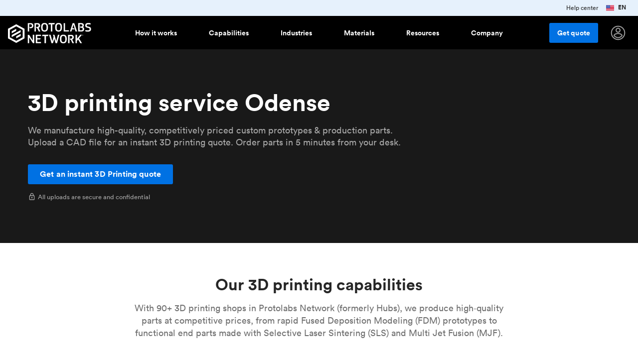

--- FILE ---
content_type: text/html
request_url: https://www.hubs.com/3d-printing/denmark/odense/
body_size: 59590
content:
<!DOCTYPE html>
<html lang="en">
  <head>
    <meta charset="utf-8">
    <meta http-equiv="content-type" content="text/html; charset=UTF-8">

    <title>3D printing service Odense | Instant Quotes Online | Protolabs Network </title>

    <link rel="dns-prefetch" href="//cdn.ravenjs.com">
    <link rel="dns-prefetch" href="//services.thomasnet.com">
    <link rel="dns-prefetch" href="//www.hubs.com">
    <link rel="dns-prefetch" href="//fonts.gstatic.com">
    <link rel="dns-prefetch" href="//connect.facebook.net">

    <link rel="preload" as="font" crossorigin="anonymous" type="font/woff2" href="/fonts/lineto/lineto-circular-book.woff2">
    <link rel="preload" as="font" crossorigin="anonymous" type="font/woff2" href="/fonts/lineto/lineto-circular-bold.woff2">
    <link rel="preload" as="font" crossorigin="anonymous" type="font/woff2" href="https://fonts.gstatic.com/s/materialicons/v67/flUhRq6tzZclQEJ-Vdg-IuiaDsNcIhQ8tQ.woff2">

    <link rel="preload" href="//cdn.optimizely.com/js/20518229083.js" as="script">
    <link rel="preconnect" href="//logx.optimizely.com">
    <script src="https://cdn.optimizely.com/js/20518229083.js"></script>

    


  <style>@charset "UTF-8";
html {
  line-height: 1.15;
  /* 1 */
  -webkit-text-size-adjust: 100%;
  /* 2 */ }

body {
  margin: 0; }

h1 {
  font-size: 2em;
  margin: 0.67em 0; }

hr {
  box-sizing: content-box;
  /* 1 */
  height: 0;
  /* 1 */
  overflow: visible;
  /* 2 */ }

pre {
  font-family: monospace, monospace;
  /* 1 */
  font-size: 1em;
  /* 2 */ }

a {
  background-color: transparent; }

abbr[title] {
  border-bottom: none;
  /* 1 */
  text-decoration: underline;
  /* 2 */
  text-decoration: underline dotted;
  /* 2 */ }

b,
strong {
  font-weight: bolder; }

code,
kbd,
samp {
  font-family: monospace, monospace;
  /* 1 */
  font-size: 1em;
  /* 2 */ }

small {
  font-size: 80%; }

sub,
sup {
  font-size: 75%;
  line-height: 0;
  position: relative;
  vertical-align: baseline; }

sub {
  bottom: -0.25em; }

sup {
  top: -0.5em; }

img, .content-cards-gallery .content-cards-gallery__slide .cnc-img {
  border-style: none; }

button,
input,
optgroup,
select,
textarea {
  font-family: inherit;
  /* 1 */
  font-size: 100%;
  /* 1 */
  line-height: 1.15;
  /* 1 */
  margin: 0;
  /* 2 */ }

button,
input {
  /* 1 */
  overflow: visible; }

button,
select {
  /* 1 */
  text-transform: none; }

button,
[type="button"],
[type="reset"],
[type="submit"] {
  -webkit-appearance: button; }

button::-moz-focus-inner,
[type="button"]::-moz-focus-inner,
[type="reset"]::-moz-focus-inner,
[type="submit"]::-moz-focus-inner {
  border-style: none;
  padding: 0; }

button:-moz-focusring,
[type="button"]:-moz-focusring,
[type="reset"]:-moz-focusring,
[type="submit"]:-moz-focusring {
  outline: 1px dotted ButtonText; }

fieldset {
  padding: 0.35em 0.75em 0.625em; }

legend {
  box-sizing: border-box;
  /* 1 */
  color: inherit;
  /* 2 */
  display: table;
  /* 1 */
  max-width: 100%;
  /* 1 */
  padding: 0;
  /* 3 */
  white-space: normal;
  /* 1 */ }

progress {
  vertical-align: baseline; }

textarea {
  overflow: auto; }

[type="checkbox"],
[type="radio"] {
  box-sizing: border-box;
  /* 1 */
  padding: 0;
  /* 2 */ }

[type="number"]::-webkit-inner-spin-button,
[type="number"]::-webkit-outer-spin-button {
  height: auto; }

[type="search"] {
  -webkit-appearance: textfield;
  /* 1 */
  outline-offset: -2px;
  /* 2 */ }

[type="search"]::-webkit-search-decoration {
  -webkit-appearance: none; }

::-webkit-file-upload-button {
  -webkit-appearance: button;
  /* 1 */
  font: inherit;
  /* 2 */ }

details {
  display: block; }

summary {
  display: list-item; }

template {
  display: none; }

[hidden] {
  display: none; }

/* Reset padding and margin */
*,
*::before,
*::after {
  -webkit-font-smoothing: antialiased;
  box-sizing: border-box;
  margin: 0;
  padding: 0; }

html,
body {
  color: rgba(0, 0, 0, 0.69);
  font-family: "Lineto Circular", -apple-system, BlinkMacSystemFont, "Segoe UI", Roboto, Helvetica, Arial, sans-serif, "Apple Color Emoji", "Segoe UI Emoji", "Segoe UI Symbol";
  line-height: 1.4;
  margin: 0;
  height: 100%;
  position: relative; }

body {
  font-size: 1rem; }

img, .content-cards-gallery .content-cards-gallery__slide .cnc-img {
  border-radius: 3px;
  max-width: 100%;
  object-fit: contain;
  object-position: top; }

a {
  color: #0071E3; }

video {
  max-width: 100%;
  object-fit: cover; }

blockquote {
  color: #0071E3;
  font-style: italic;
  margin: 2.5rem 0; }
  @media (min-width: 0px) {
    blockquote {
      font-size: 1rem;
      line-height: 22px; } }
  @media (min-width: 768px) {
    blockquote {
      font-size: 1.125rem;
      line-height: unset; } }
blockquote p {
  display: inline;
  font-family: "IBM Plex Mono", monospace; }

figcaption {
  color: #707070; }

.container a:not(.h3d-button),
.container a:not(.h3d-button):visited {
  color: #0071E3;
  text-decoration: none; }
  .container a:not(.h3d-button):hover,
  .container a:not(.h3d-button):visited:hover {
    color: #2563BE; }

.container .section--dark-grey a:not(.h3d-button),
.container .section--dark-grey a:not(.h3d-button):visited {
  color: #4F90E2; }

.section--black a,
.section--black a:visited {
  color: #fff; }

.container a:hover {
  color: #2563BE; }

/* Vendor overides */
.cc-allow {
  background-color: #0071E3 !important;
  color: white; }

/* This is because OptinMonster decides to set z-index: 777777777; and it covers the cookie consent banner. Thanks OptinMonster. */
/* There isn't any service OptinMonster at the current time, so I removed z-index: 999999999 !important; as it interfere with the mobile hamburger menu */
.cc-window {
  transition: none !important; }

/*  This is because Chrome wants to anchor the scroll based on content
    Scroll Anchoring keeps track of where you are on the page and prevents anything that causes a reflow from disrupting your position on the page. */
* {
  overflow-anchor: none !important; }

li p {
  display: inline; }

.icon {
  font-family: "Material Icons";
  font-size: 1rem;
  font-weight: normal;
  font-style: normal;
  display: inline-block;
  line-height: 150%;
  text-transform: none;
  letter-spacing: normal;
  word-wrap: normal;
  white-space: nowrap;
  user-select: none; }

.icon--warn {
  color: #e66400; }

.icon--danger {
  color: #cc0019; }

.icon--success {
  color: #009669; }

.icon--right {
  margin-left: 0.5rem; }

.icon--left {
  margin-right: 0.5rem; }

.icon--align-bottom {
  vertical-align: bottom; }

.icon--align-middle {
  vertical-align: middle; }

.icon--outline {
  color: transparent;
  -webkit-text-stroke-width: 1px;
  -webkit-text-stroke-color: #000; }

.icon--download {
  vertical-align: middle; }

.icon:after {
  content: attr(data-icon); }

h1,
h2,
h3,
h4,
h5,
.h1,
.h2,
.h3,
.h4,
.h5 {
  color: rgba(0, 0, 0, 0.85);
  font-weight: 500; }

/* Use classes when, for example, you want the size of an h1 but structually an h4  */
@media (min-width: 0px) {
  h1,
  .h1 {
    font-size: 2.25rem;
    line-height: 120%; } }

@media (min-width: 768px) {
  h1,
  .h1 {
    font-size: 3rem;
    line-height: 120%; } }

h2,
.h2 {
  margin-bottom: 2rem; }
  @media (min-width: 0px) {
    h2,
    .h2 {
      font-size: 1.5rem;
      line-height: 120%; } }
  @media (min-width: 768px) {
    h2,
    .h2 {
      font-size: 2rem;
      line-height: 120%; } }
h3,
.h3,
h4,
.h4 {
  margin-bottom: 1rem; }
  @media (min-width: 0px) {
    h3,
    .h3,
    h4,
    .h4 {
      font-size: 1rem;
      line-height: 120%; } }
  @media (min-width: 768px) {
    h3,
    .h3,
    h4,
    .h4 {
      font-size: 1.5rem;
      line-height: 120%; } }
h5,
.h5 {
  margin-bottom: 1rem; }
  @media (min-width: 0px) {
    h5,
    .h5 {
      font-size: 1rem;
      line-height: 120%; } }
  @media (min-width: 768px) {
    h5,
    .h5 {
      font-size: 1.25rem;
      line-height: 120%; } }
.heading-icon {
  height: 1.6em;
  vertical-align: middle;
  margin-right: 0.5em; }

/*Section black styling*/
.section--black h1,
.section--black h2,
.section--black h3,
.section--black h4,
.section--black h5,
.section--dark-grey h1,
.section--dark-grey h2,
.section--dark-grey h3,
.section--dark-grey h4,
.section--dark-grey h5 {
  color: #fff; }

.section--black .cta-subtitle,
.section--dark-grey .cta-subtitle {
  max-width: 49rem;
  margin-top: -1rem;
  font-size: 1.125rem;
  line-height: 1.562rem;
  color: rgba(255, 255, 255, 0.62); }
  .section--black .cta-subtitle ul,
  .section--dark-grey .cta-subtitle ul {
    margin-left: 1rem; }
  @media (max-width: 480px) {
    .section--black .cta-subtitle,
    .section--dark-grey .cta-subtitle {
      font-size: 1rem; } }
.h3d-grid {
  display: grid;
  grid-column-gap: 1.5rem;
  grid-row-gap: 1.5rem; }

.h3d-grid--2 {
  grid-template-columns: repeat(2, 1fr); }

.h3d-grid--2-1 {
  grid-template-columns: 2fr 1fr; }

.h3d-grid--3 {
  grid-template-columns: repeat(3, 1fr); }

.h3d-grid--4 {
  grid-template-columns: repeat(4, 1fr); }

.h3d-grid--float {
  grid-template-columns: repeat(auto-fill, minmax(220px, 1fr)); }

.h3d-grid--float-3 {
  grid-template-columns: repeat(auto-fill, minmax(263px, 1fr)); }

/*Changes for extra large sections*/
.section--extra-large .h3d-grid--float-3 {
  grid-template-columns: repeat(auto-fill, minmax(368px, 1fr)); }

.h3d-grid--float-6 {
  grid-template-columns: repeat(auto-fill, minmax(140px, 1fr)); }

@media (max-width: 480px) {
  .h3d-grid--2:not(.h3d-grid--no-collapse) {
    grid-template-columns: repeat(1, 1fr); }
  .h3d-grid--3:not(.h3d-grid--no-collapse) {
    grid-template-columns: repeat(1, 1fr); }
  .h3d-grid--4:not(.h3d-grid--no-collapse) {
    grid-template-columns: repeat(1, 1fr); } }

.h3d-grid-column--span-2 {
  grid-column: span 2; }

.u-underline-none a {
  text-decoration: none; }

.u-collapsing-flex {
  display: flex; }
  .u-collapsing-flex div {
    flex: 1; }
    .u-collapsing-flex div:first-of-type {
      padding-right: 2rem; }
    .u-collapsing-flex div:last-of-type {
      padding-left: 2rem; }
    .u-collapsing-flex div:not(:first-of-type):not(:last-of-type) {
      padding-right: 2rem;
      padding-left: 2rem; }
  @media (max-width: 768px) {
    .u-collapsing-flex {
      flex-direction: column; }
      .u-collapsing-flex div {
        padding-left: 0; } }
.u-anchor-overlay {
  z-index: 10;
  position: absolute;
  top: 0;
  left: 0;
  width: 100%;
  height: 100%;
  cursor: pointer;
  user-select: none;
  color: transparent !important; }

.u-hr-subtle {
  border: 0;
  border-top: 1px solid rgba(0, 0, 0, 0.13); }

.u-margin-top-0 {
  margin-top: 0; }

.u-margin-bottom-0 {
  margin-bottom: 0; }

.u-text-center {
  text-align: center; }

@media (min-width: 0px) {
  .u-text-large {
    font-size: 1rem;
    line-height: 22px; } }

@media (min-width: 768px) {
  .u-text-large {
    font-size: 1.125rem;
    line-height: unset; } }

.u-text-small {
  font-size: 0.875rem;
  line-height: 20px; }

.u-text-regular {
  font-weight: 400 !important; }

.u-text-mono {
  font-family: "IBM Plex Mono", monospace;
  font-weight: 500; }

.u-text-smooth,
.section--black,
.section--dark-grey {
  -webkit-font-smoothing: antialiased;
  -moz-osx-font-smoothing: grayscale; }

.u-text-subtle {
  color: rgba(0, 0, 0, 0.56); }

.section--black .u-text-subtle {
  color: rgba(255, 255, 255, 0.62) !important; }

.u-text-subtle-on-black {
  color: rgba(255, 255, 255, 0.62) !important; }

.u-text-black {
  color: #000; }

.u-text-grey {
  color: rgba(255, 255, 255, 0.62); }

.u-text-second-grey {
  color: rgba(255, 255, 255, 0.06); }

.u-text-white {
  color: #fff !important; }

.u-text-second-white {
  color: rgba(255, 255, 255, 0.62); }

.u-text-yellow {
  color: #fbce03; }

.u-text-green {
  color: #009669; }

.u-border-subtle {
  border: 1px solid rgba(0, 0, 0, 0.13); }

.u-border-bottom-subtle {
  border-top: none;
  border-bottom: 1px solid rgba(0, 0, 0, 0.13); }

.u-text-strong {
  font-weight: 500; }

.u-text-right {
  text-align: right; }

.u-text-primary {
  color: #0071E3 !important; }

.u-link-unstyled {
  color: inherit;
  text-decoration: inherit; }

.u-link-hover:hover {
  color: rgba(0, 0, 0, 0.56); }

.section--black .u-text-primary {
  color: #fff; }

.section--black,
.section--dark-grey,
.section--grey {
  -webkit-font-smoothing: antialiased;
  -moz-osx-font-smoothing: grayscale; }

.u-width-100 {
  width: 100%; }

.u-padding-0 {
  padding: 0; }

.u-padding-1 {
  padding: 1rem; }

.u-padding-4 {
  padding: 4rem; }

.u-padding-1-5 {
  padding: 1.5rem; }

.u-padding-top-0-5 {
  padding-top: 0.5rem; }

.u-padding-top-1 {
  padding-top: 1rem; }

.u-padding-top-1-5 {
  padding-top: 1.5rem; }

.u-padding-top-2 {
  padding-top: 2rem; }

.u-padding-top-3 {
  padding-top: 3rem; }

.u-padding-top-4 {
  padding-top: 4rem; }

.u-margin-top-0-5 {
  margin-top: 0.5rem; }

.u-margin-top-1 {
  margin-top: 1rem; }

.u-margin-top-1-5 {
  margin-top: 1.5rem; }

.u-margin-top-2 {
  margin-top: 2rem; }

.u-margin-top-2-5 {
  margin-top: 2.5rem; }

.u-margin-top-3 {
  margin-top: 3rem; }

.u-margin-top-4 {
  margin-top: 4rem; }

.u-margin-top-6 {
  margin-top: 6rem; }

.u-margin-top-6-5 {
  margin-top: 6.5rem; }

.u-margin-top-8 {
  margin-top: 8rem; }

.u-margin-top-10 {
  margin-top: 10rem; }

.u-margin-left-0 {
  margin-left: 0; }

.u-margin-left-1 {
  margin-left: 1rem; }

.u-margin-left-2 {
  margin-left: 2rem; }

.u-padding-bottom-1 {
  padding-bottom: 1rem; }

.u-padding-bottom-2 {
  padding-bottom: 2rem; }

.u-padding-bottom-3 {
  padding-bottom: 3rem; }

.u-padding-bottom-4 {
  padding-bottom: 4rem; }

.u-padding-bottom-9 {
  padding-bottom: 9rem; }

.u-margin-bottom-auto {
  margin-bottom: auto; }

.u-margin-bottom-half {
  margin-bottom: 0.5rem; }

.u-margin-bottom-1 {
  margin-bottom: 1rem; }

.u-margin-bottom-1-5 {
  margin-bottom: 1.5rem; }

.u-margin-bottom-2 {
  margin-bottom: 2rem; }

.u-margin-bottom-2-5 {
  margin-bottom: 2.5rem; }

.u-margin-bottom-3 {
  margin-bottom: 3rem; }

.u-margin-bottom-4 {
  margin-bottom: 4rem; }

.u-margin-bottom-6-5 {
  margin-bottom: 6.5rem; }

.u-margin-bottom-9 {
  margin-bottom: 9rem; }

.u-margin-right-1 {
  margin-right: 1rem; }

.u-margin-right-4 {
  margin-right: 4rem; }

.u-margin-right-half {
  margin-right: 0.5rem; }

.u-display-flex {
  display: flex; }

.u-flex-column {
  display: flex;
  flex-direction: column; }

.u-undecorated {
  text-decoration: none; }

.u-background-black {
  background-color: #000; }

.u-background-grey {
  background-color: rgba(255, 255, 255, 0.06); }

.u-nowrap {
  white-space: nowrap; }

.u-flex-1 {
  flex: 1; }

.u-flex-2 {
  flex: 2; }

.u-flex-3 {
  flex: 3; }

.u-flex-9 {
  flex: 10; }

.u-flex-10 {
  flex: 10; }

.u-link {
  color: #0071E3;
  font-size: 0.75rem;
  font-weight: 500;
  text-decoration: none;
  padding: 0; }

.u-icon-outline {
  padding: 0.5rem;
  border: 2px solid black;
  border-radius: 50%; }

.u-icon-outline-white {
  padding: 0.5rem;
  border: 2px solid white;
  border-radius: 50%; }

.u-max-width-subtitle {
  margin: 0 auto;
  max-width: 48rem; }

@media only screen and (min-width: 768px) {
  .u-hidden-small-up {
    display: none !important; } }

@media only screen and (max-width: 767px) {
  .u-hidden-small {
    display: none !important; } }

@media only screen and (max-width: 767px) and (min-width: 0px) {
  .u-mobile-title {
    font-size: 1.5rem;
    line-height: 120%; } }

@media only screen and (max-width: 767px) and (min-width: 768px) {
  .u-mobile-title {
    font-size: 2rem;
    line-height: 120%; } }

@media only screen and (max-width: 1050px) {
  .u-padding-0-medium-down {
    padding: 0 !important; } }

.u-vertical-align {
  vertical-align: middle;
  display: inline-block; }

.u-horizontal-align-center {
  text-align: center; }

.u-horizontal-align-center a {
  display: inline-block;
  text-align: center; }

.u-pos-absolute {
  position: absolute; }

.u-push-to-bottom {
  margin-top: auto; }

.vertical-spacer {
  border-right: 1px solid rgba(0, 0, 0, 0.21);
  height: 5rem;
  margin-right: 50%; }

@media only screen and (min-width: 1224px) {
  .vertical-spacer {
    height: 8rem; } }

@media print {
  .u-hide-print {
    display: none; } }

br.desktop,
br.mobile {
  display: none; }

@media (max-width: 480px) {
  .u-hide-mobile {
    display: none; } }

@media (min-width: 481px) {
  .u-hide-tablet-up {
    display: none; } }

@media (max-width: 1024px) {
  .u-show-desktop {
    display: none; }
  br.mobile {
    display: block; } }

@media (min-width: 1025px) {
  .u-show-desktop {
    display: block; }
  .u-hide-desktop {
    display: none; }
  br.desktop {
    display: block; } }

.u-hidden {
  display: none !important; }

.util-text-extra-small {
  font-size: 0.875rem;
  line-height: 20px; }

@media (min-width: 0px) {
  .util-text-small {
    font-size: 0.875rem;
    line-height: 20px; } }

@media (min-width: 768px) {
  .util-text-small {
    font-size: 1rem;
    line-height: unset; } }

@media (min-width: 0px) {
  .util-text-medium {
    font-size: 1rem;
    line-height: 22px; } }

@media (min-width: 768px) {
  .util-text-medium {
    font-size: 1.125rem;
    line-height: unset; } }

@media (min-width: 0px) {
  .util-text-large {
    font-size: 1rem; } }

@media (min-width: 768px) {
  .util-text-large {
    font-size: 1.25rem; } }

@media (min-width: 0px) {
  .util-text-page-title {
    font-size: 1.5rem;
    line-height: 120%; } }

@media (min-width: 768px) {
  .util-text-page-title {
    font-size: 3rem;
    line-height: 120%; } }

@media (min-width: 0px) {
  .util-text-title {
    font-size: 1.5rem;
    line-height: 120%; } }

@media (min-width: 768px) {
  .util-text-title {
    font-size: 2rem;
    line-height: 120%; } }

@media (min-width: 0px) {
  .util-text-subtitle {
    font-size: 1rem;
    line-height: 120%; } }

@media (min-width: 768px) {
  .util-text-subtitle {
    font-size: 1.5rem;
    line-height: 120%; } }

.u-prevent-collapse {
  height: 1px;
  margin-top: -1px; }

@media (max-width: 1024px) {
  .u-prevent-collapse {
    display: none; } }

.i18n:not(.i18n--show) {
  display: none !important; }

.i18n--show span:not(.show) {
  display: none !important; }

.u-loading-spinner {
  display: inline-block;
  width: 25px;
  height: 25px;
  border: 3px solid rgba(255, 255, 255, 0.3);
  border-radius: 50%;
  border-top-color: #fff;
  animation: spin 1s ease-in-out infinite;
  -webkit-animation: spin 1s ease-in-out infinite; }

@keyframes spin {
  to {
    -webkit-transform: rotate(360deg); } }

@-webkit-keyframes spin {
  to {
    -webkit-transform: rotate(360deg); } }

@font-face {
  font-family: "Lineto Circular";
  src: url("/fonts/lineto/lineto-circular-bold.eot");
  src: url("/fonts/lineto/lineto-circular-bold.eot?#iefix") format("embedded-opentype");
  src: url("/fonts/lineto/lineto-circular-bold.woff2") format("woff2");
  font-weight: 700;
  font-style: normal;
  font-stretch: normal;
  font-display: swap; }

@font-face {
  font-family: "Lineto Circular";
  src: url("/fonts/lineto/lineto-circular-bold.eot");
  src: url("/fonts/lineto/lineto-circular-bold.eot?#iefix") format("embedded-opentype");
  src: url("/fonts/lineto/lineto-circular-bold.woff2") format("woff2");
  font-weight: 500;
  font-style: normal;
  font-stretch: normal;
  font-display: swap; }

@font-face {
  font-family: "Lineto Circular";
  src: url("/fonts/lineto/lineto-circular-book.eot");
  src: url("/fonts/lineto/lineto-circular-book.eot?#iefix") format("embedded-opentype");
  src: url("/fonts/lineto/lineto-circular-book.woff2") format("woff2");
  font-weight: 400;
  font-style: normal;
  font-display: swap; }

.material-icons {
  font-size: 1.5rem;
  font-family: "Material Icons", sans-serif;
  font-weight: normal;
  font-style: normal;
  line-height: 1;
  letter-spacing: normal;
  text-transform: none;
  display: inline-block;
  white-space: nowrap;
  word-wrap: normal;
  direction: ltr;
  -webkit-font-feature-settings: "liga";
  -webkit-font-smoothing: antialiased;
  text-rendering: optimizeLegibility;
  -moz-osx-font-smoothing: grayscale;
  font-feature-settings: "liga"; }

.material-icons-outlined {
  font-size: 1.5rem;
  font-family: "Material Icons Outlined", sans-serif;
  font-weight: normal;
  font-style: normal;
  line-height: 1;
  letter-spacing: normal;
  text-transform: none;
  display: inline-block;
  white-space: nowrap;
  word-wrap: normal;
  direction: ltr;
  -webkit-font-feature-settings: "liga";
  -webkit-font-smoothing: antialiased;
  text-rendering: optimizeLegibility;
  -moz-osx-font-smoothing: grayscale;
  font-feature-settings: "liga"; }

.material-icons:after,
.material-icons-outlined:after {
  content: attr(data-icon); }

@font-face {
  font-family: "IBM Plex Mono";
  font-style: italic;
  font-weight: 300;
  font-display: swap;
  src: local("IBM Plex Mono Light Italic"), local("IBMPlexMono-LightItalic"), url("../fonts/ibm_plex_mono/IBMPlexMono-LightItalic.woff2") format("woff2");
  unicode-range: U+0000-00FF, U+0131, U+0152-0153, U+02BB-02BC, U+02C6, U+02DA, U+02DC, U+2000-206F, U+2074, U+20AC, U+2122, U+2191, U+2193, U+2212, U+2215, U+FEFF, U+FFFD; }

@font-face {
  font-family: "IBM Plex Mono";
  font-style: normal;
  font-weight: 500;
  font-display: swap;
  src: local("IBM Plex Mono Regular"), local("IBMPlexMono-Regular"), url("../fonts/ibm_plex_mono/IBMPlexMono-Regular.woff2") format("woff2");
  unicode-range: U+0000-00FF, U+0131, U+0152-0153, U+02BB-02BC, U+02C6, U+02DA, U+02DC, U+2000-206F, U+2074, U+20AC, U+2122, U+2191, U+2193, U+2212, U+2215, U+FEFF, U+FFFD; }

@font-face {
  font-family: "IBM Plex Mono";
  font-style: normal;
  font-weight: 600;
  font-display: swap;
  src: local("IBM Plex Mono Semi Bold"), local("IBMPlexMono-SemiBold"), url("../fonts/ibm_plex_mono/IBMPlexMono-SemiBold.woff2") format("woff2");
  unicode-range: U+0000-00FF, U+0131, U+0152-0153, U+02BB-02BC, U+02C6, U+02DA, U+02DC, U+2000-206F, U+2074, U+20AC, U+2122, U+2191, U+2193, U+2212, U+2215, U+FEFF, U+FFFD; }

.message-banner,
#message-banner {
  font-size: 0.75rem;
  position: fixed;
  top: 0;
  left: 0;
  width: 100%;
  display: flex;
  justify-content: center;
  background-color: #E6F1FC;
  height: 2rem;
  transition-property: height;
  transition-duration: 0.2s;
  transition-timing-function: cubic-bezier(0, 1, 0.5, 1);
  z-index: 99999; }

#message-banner.message-banner.message-banner--primary,
.message-banner.message-banner--primary {
  background-color: #27274d;
  border-top: 2px solid #4F90E2; }
  #message-banner.message-banner.message-banner--primary #message-banner__close,
  .message-banner.message-banner--primary #message-banner__close {
    color: #b9b9f9; }
  #message-banner.message-banner.message-banner--primary .message-banner__text,
  .message-banner.message-banner--primary .message-banner__text {
    color: #b9b9f9; }

.message-banner__links {
  color: #E6F1FC;
  display: flex;
  height: 100%;
  position: absolute;
  right: 0;
  margin-right: 1.5rem; }
  .message-banner__links a {
    margin-right: 1rem;
    text-decoration: none; }

#message-banner__close {
  position: absolute;
  padding: 0.5rem 1.05rem;
  right: 0;
  color: #262626;
  cursor: pointer;
  top: 50%;
  transform: translateY(-50%); }

#message-banner__message {
  display: flex;
  align-items: center; }
  #message-banner__message a {
    color: #2563BE; }

.message-banner__text {
  margin: auto 0;
  line-height: 100%;
  color: #262626; }
  .message-banner__text.message-banner__flags {
    display: flex; }
    .message-banner__text.message-banner__flags strong {
      vertical-align: middle;
      line-height: 15px; }
    .message-banner__text.message-banner__flags img, .message-banner__text.message-banner__flags .content-cards-gallery .content-cards-gallery__slide .cnc-img, .content-cards-gallery .content-cards-gallery__slide .message-banner__text.message-banner__flags .cnc-img,
    .message-banner__text.message-banner__flags svg {
      height: 16px;
      margin-right: 0.5rem; }

.message-banner__icon {
  font-size: 1.25rem;
  display: flex;
  align-items: center;
  justify-content: center;
  margin: auto 0;
  margin-right: 6px;
  padding-top: 3px;
  color: #262626; }

.message-banner__text #cta {
  color: #2563BE;
  text-decoration: underline; }

.phone-banner__opening-hours {
  font-weight: 100;
  color: rgba(255, 255, 255, 0.62); }

.message-banner__text--phone p {
  display: inline-block; }

@media (max-width: 767px) {
  .message-banner__icon {
    padding-top: 0; }
  .message-banner__text {
    max-width: 14.5rem;
    line-height: 1.1rem; } }

@media (max-width: 480px) {
  .message-banner__text--phone p {
    display: block; }
  #message-banner {
    border-bottom: 1px solid rgba(0, 0, 0, 0.34); } }

@media (max-width: 413px) {
  .message-banner,
  #message-banner {
    justify-content: left; }
  .message-banner__icon {
    margin-left: 0.6rem;
    margin-right: 0.6rem; } }

@media screen and (max-width: 1200px) {
  .message-banner__links {
    display: none; } }

.cc-message, .cc-btn {
  font-family: "Lineto Circular", sans-serif !important;
  font-weight: normal;
  font-size: 1rem; }

.cc-compliance .cc-btn {
  border-color: black; }

.important-banner {
  z-index: 10;
  background-color: #1F1F32;
  position: relative;
  height: 64px;
  display: flex;
  justify-content: center;
  align-content: stretch; }
  .important-banner #important-banner__message {
    color: #b9b9f9;
    display: flex;
    align-items: center;
    font-size: 0.875rem; }
    @media (max-width: 768px) {
      .important-banner #important-banner__message {
        width: 100%; }
        .important-banner #important-banner__message img, .important-banner #important-banner__message .content-cards-gallery .content-cards-gallery__slide .cnc-img, .content-cards-gallery .content-cards-gallery__slide .important-banner #important-banner__message .cnc-img,
        .important-banner #important-banner__message svg {
          display: none; } }
    .important-banner #important-banner__message a {
      color: #b9b9f9; }
      @media (max-width: 768px) {
        .important-banner #important-banner__message a {
          display: block;
          margin: 0 !important; } }
  .important-banner #important-banner__close {
    position: absolute;
    padding: 0.5rem 1.05rem;
    right: 0;
    color: #b9b9f9;
    cursor: pointer;
    top: 50%;
    transform: translateY(-50%); }
    .important-banner #important-banner__close .icon {
      font-size: 1.5rem; }

.h3d-navbar.is-scrolled .h3d-main-nav__panel {
  border: solid 1px rgba(0, 0, 0, 0.13); }

.h3d-navbar .h3d-main-nav__panel {
  top: 7rem; }

.navbar__menu--mobile-top .h3d-navbar__end {
  overflow: auto !important; }

.h3d-main-nav__panel {
  display: flex;
  z-index: 100;
  border-radius: 3px;
  box-shadow: 0 2px 4px 0 rgba(0, 0, 0, 0.1);
  overflow: hidden;
  left: 50%;
  background-color: white;
  width: 780px;
  transform: translateX(-50%);
  position: fixed; }
  @media (min-width: 1200px) {
    .h3d-main-nav__panel {
      transition: opacity .2s; } }
  .h3d-main-nav__panel.industry, .h3d-main-nav__panel.how-it-works, .h3d-main-nav__panel.resources, .h3d-main-nav__panel.about {
    width: 765px;
    min-height: 16rem; }
    .h3d-main-nav__panel.industry .inner-panel, .h3d-main-nav__panel.how-it-works .inner-panel, .h3d-main-nav__panel.resources .inner-panel, .h3d-main-nav__panel.about .inner-panel {
      flex: 1; }
      .h3d-main-nav__panel.industry .inner-panel > .panel-body, .h3d-main-nav__panel.how-it-works .inner-panel > .panel-body, .h3d-main-nav__panel.resources .inner-panel > .panel-body, .h3d-main-nav__panel.about .inner-panel > .panel-body {
        padding: 2rem; }
    .h3d-main-nav__panel.industry .inner-panel.inner-panel--blackbg, .h3d-main-nav__panel.how-it-works .inner-panel.inner-panel--blackbg, .h3d-main-nav__panel.resources .inner-panel.inner-panel--blackbg, .h3d-main-nav__panel.about .inner-panel.inner-panel--blackbg {
      flex: 0 1 18.875rem; }
  .h3d-main-nav__panel.industry, .h3d-main-nav__panel.about {
    width: 657px; }
    .h3d-main-nav__panel.industry .link, .h3d-main-nav__panel.about .link {
      max-width: 20rem; }
  .h3d-main-nav__panel.how-it-works {
    width: 75.70rem; }
    .h3d-main-nav__panel.how-it-works .link {
      height: 4.25rem; }
      @media (max-width: 1200px) {
        .h3d-main-nav__panel.how-it-works .link {
          height: min-content;
          margin: 0;
          padding: 0 0 .5rem 0; } }
    .h3d-main-nav__panel.how-it-works .link-list {
      padding: 1rem; }
      .h3d-main-nav__panel.how-it-works .link-list a {
        line-height: 1.25rem; }
      @media (max-width: 1200px) {
        .h3d-main-nav__panel.how-it-works .link-list {
          margin: 0;
          padding: 0; } }
  .h3d-main-nav__panel.capabilities {
    width: 76.68rem;
    height: 26.5rem; }
    @media (max-width: 1200px) {
      .h3d-main-nav__panel.capabilities {
        height: 25.5rem; } }
    .h3d-main-nav__panel.capabilities .inner-panel {
      flex: 0 1 28%; }
      .h3d-main-nav__panel.capabilities .inner-panel > .panel-body {
        padding: 3rem 1rem 2rem 3rem; }
    .h3d-main-nav__panel.capabilities .inner-panel--main {
      flex: 0 1 60%; }
      .h3d-main-nav__panel.capabilities .inner-panel--main .top--main {
        display: flex; }
        .h3d-main-nav__panel.capabilities .inner-panel--main .top--main .panel-body {
          margin-right: 1rem; }
        @media (max-width: 1200px) {
          .h3d-main-nav__panel.capabilities .inner-panel--main .top--main {
            display: block; } }
      .h3d-main-nav__panel.capabilities .inner-panel--main .bottom--main {
        margin-top: 3rem;
        display: flex; }
        .h3d-main-nav__panel.capabilities .inner-panel--main .bottom--main .panel-body {
          margin-right: 1rem; }
        @media (max-width: 1200px) {
          .h3d-main-nav__panel.capabilities .inner-panel--main .bottom--main {
            display: block; } }
    .h3d-main-nav__panel.capabilities .inner-panel--right {
      flex: 0 1 30%; }
      .h3d-main-nav__panel.capabilities .inner-panel--right .link-list {
        margin-right: auto; }
      .h3d-main-nav__panel.capabilities .inner-panel--right .split-list {
        display: flex;
        margin-top: 1.25rem; }
      .h3d-main-nav__panel.capabilities .inner-panel--right .panel-body--main {
        display: flex; }
        @media (max-width: 1200px) {
          .h3d-main-nav__panel.capabilities .inner-panel--right .panel-body--main {
            display: block; }
            .h3d-main-nav__panel.capabilities .inner-panel--right .panel-body--main .panel-body .link-list .link-list {
              margin-left: 0rem; } }
    .h3d-main-nav__panel.capabilities .top {
      display: flex;
      flex: 1; }
      .h3d-main-nav__panel.capabilities .top .top-left {
        flex-grow: 0.55; }
      .h3d-main-nav__panel.capabilities .top .top-right {
        width: 100%; }
    .h3d-main-nav__panel.capabilities .bottom {
      display: flex;
      flex: 1;
      margin-top: 3rem; }
      .h3d-main-nav__panel.capabilities .bottom .top-left {
        flex-grow: 0.8; }
    .h3d-main-nav__panel.capabilities .panel-body {
      width: 100%; }
    .h3d-main-nav__panel.capabilities .inner-panel-top-two-bottom {
      flex: 1; }
    @media (max-width: 1200px) {
      .h3d-main-nav__panel.capabilities {
        overflow: scroll; } }
  @media (min-width: 1199px) {
    .h3d-main-nav__panel.materials {
      width: 87rem; }
      .h3d-main-nav__panel.materials .inner-panel {
        flex: 0 1 17rem; }
        .h3d-main-nav__panel.materials .inner-panel > .panel-body {
          padding: 3rem 1rem 2rem 3rem; }
        .h3d-main-nav__panel.materials .inner-panel--double > .panel-body {
          padding: 3rem 1rem 2rem 3rem; }
        .h3d-main-nav__panel.materials .inner-panel--double > .panel-body:nth-child(2) {
          padding: 3rem 1rem 2rem 3rem; }
        .h3d-main-nav__panel.materials .inner-panel--top-bottom {
          display: flex;
          flex-direction: column; }
          .h3d-main-nav__panel.materials .inner-panel--top-bottom > .panel-body {
            padding: 3rem 5rem 8rem 3rem; } }
  @media (max-width: 1199px) {
    .h3d-main-nav__panel.materials {
      overflow: scroll;
      overflow-x: hidden;
      overflow-y: auto;
      display: block !important;
      height: calc(100vh - 28rem);
      -webkit-overflow-scrolling: touch;
      -webkit-transform: translateZ(0);
      pointer-events: auto; }
      .h3d-main-nav__panel.materials .link-list .title {
        margin-bottom: 2.5rem; } }
  .h3d-main-nav__panel.materials .inner-panel.grow {
    flex: 1;
    display: flex; }
  .h3d-main-nav__panel.hidden {
    opacity: 0;
    height: 0;
    overflow: hidden;
    min-height: unset;
    pointer-events: none;
    transition: unset; }
  .h3d-main-nav__panel .inner-panel {
    flex: 1;
    position: relative; }
    .h3d-main-nav__panel .inner-panel .panel-body {
      display: inline-block; }
    .h3d-main-nav__panel .inner-panel.inner-panel--blackbg {
      background-color: black; }
  .h3d-main-nav__panel .inner-panel--border-right {
    border-right: solid 1px rgba(0, 0, 0, 0.13); }
  .h3d-main-nav__panel .inner-panel-top-two-bottom .top {
    display: flex; }
  .h3d-main-nav__panel .inner-panel-top-two-bottom .top-left {
    border-right: solid 1px rgba(0, 0, 0, 0.13);
    padding: 3rem;
    flex: 0 1 50%; }
  .h3d-main-nav__panel .inner-panel-top-two-bottom .top-right {
    padding: 3rem;
    flex: 0 1 50%; }
  .h3d-main-nav__panel .inner-panel-top-two-bottom .bottom {
    border-top: solid 1px rgba(0, 0, 0, 0.13);
    padding: 3rem; }
  .h3d-main-nav__panel .inner-panel > .panel-title {
    padding: 3rem;
    z-index: 1;
    position: relative; }
  .h3d-main-nav__panel .panel-title .title {
    font-size: 24px;
    color: white;
    margin-bottom: 1rem; }
  .h3d-main-nav__panel .panel-title .subtitle {
    font-size: 16px;
    color: rgba(255, 255, 255, 0.62); }
  .h3d-main-nav__panel .inner-panel .background-image {
    width: 100%;
    height: 100%;
    position: absolute;
    object-fit: cover;
    object-position: center center;
    z-index: 0;
    top: 0;
    left: 0; }
  .h3d-main-nav__panel .link {
    display: block;
    margin-bottom: .25rem;
    text-decoration: none;
    width: 100%;
    max-width: 15rem;
    padding: .5rem 1rem; }
  .h3d-main-nav__panel .link__title {
    font-size: 14px;
    color: #000;
    margin-bottom: 0rem; }
  .h3d-main-nav__panel .link__description {
    font-size: 0.75rem;
    line-height: 1rem;
    color: rgba(0, 0, 0, 0.69); }
  @media (min-width: 1200px) {
    .h3d-main-nav__panel .link:hover {
      background-color: #E6F1FC; }
    .h3d-main-nav__panel .link:hover .link__title {
      color: #0071E3; }
    .h3d-main-nav__panel .link:hover .link__description {
      color: #4F90E2; } }
  .h3d-main-nav__panel .link-list {
    font-size: 14px;
    margin-left: -1rem; }
    .h3d-main-nav__panel .link-list .split-list {
      display: flex; }
      .h3d-main-nav__panel .link-list .split-list > * {
        flex: 0 1 50%; }
  .h3d-main-nav__panel .link-list--margin-top {
    margin-top: 3rem; }
  .h3d-main-nav__panel .link-list .title {
    font-size: 0.75rem;
    color: rgba(0, 0, 0, 0.34);
    font-weight: bold;
    margin-bottom: 1rem;
    margin-left: 1rem; }
  .h3d-main-nav__panel .link-list a {
    font-size: 0.875rem;
    line-height: 0.875rem;
    text-decoration: none;
    color: black;
    margin-bottom: 0.125rem;
    display: block;
    padding: .5rem 1rem .5rem 1rem; }
    .h3d-main-nav__panel .link-list a.disabled {
      pointer-events: none;
      color: rgba(0, 0, 0, 0.56); }
    .h3d-main-nav__panel .link-list a .count {
      font-size: 0.75rem;
      color: rgba(0, 0, 0, 0.56);
      margin-left: .25rem; }
    .h3d-main-nav__panel .link-list a span {
      margin-left: .5rem;
      color: #2563BE;
      background-color: #E6F1FC;
      border-radius: .18rem;
      padding: 0 .25rem; }
  .h3d-main-nav__panel .link-list .subtitle-link {
    margin-bottom: 1.25rem; }
  @media (min-width: 1200px) {
    .h3d-main-nav__panel .link-list a:hover {
      background-color: #E6F1FC;
      color: #2563BE; } }
@media (max-width: 1199px) {
  .inner-panel--blackbg {
    display: none; }
  .h3d-navbar__main-links {
    flex-direction: column;
    display: flex; }
    .h3d-navbar__main-links.open .h3d-navbar__link--main-link:not(.open) {
      display: none; }
    .h3d-navbar__main-links > a {
      padding: 1rem 0;
      color: #000;
      font-size: 16px;
      border-bottom: 1px solid rgba(0, 0, 0, 0.13); }
      .h3d-navbar__main-links > a .material-icons.after {
        position: absolute;
        right: 1rem;
        font-size: 1.25rem;
        margin-top: 1px;
        display: inline;
        transition: transform .25s; }
      .h3d-navbar__main-links > a .material-icons.before {
        display: none; }
      .h3d-navbar__main-links > a.open {
        display: block;
        background: white;
        width: 100%; }
        .h3d-navbar__main-links > a.open .material-icons.after {
          display: none; }
        .h3d-navbar__main-links > a.open .title {
          margin-left: 2rem; }
        .h3d-navbar__main-links > a.open .material-icons.before {
          display: inline-block;
          transform: rotate(180deg);
          font-size: 1.25rem;
          margin-top: 1px;
          position: absolute; }
        .h3d-navbar__main-links > a.open .subtitle {
          display: block; }
  .h3d-main-nav__panel {
    width: 100% !important;
    min-height: unset !important;
    position: static;
    transform: unset;
    box-shadow: unset;
    border-bottom: 1px solid rgba(0, 0, 0, 0.13);
    flex-direction: column;
    border-top: 1px solid white;
    margin-top: -1px; }
    .h3d-main-nav__panel:not(.hidden) {
      padding-bottom: .5rem; }
    .h3d-main-nav__panel .inner-panel > .panel-body {
      padding: 0 !important;
      display: block; }
    .h3d-main-nav__panel .inner-panel--border-right {
      border-right: 0; }
    .h3d-main-nav__panel .inner-panel {
      flex-direction: column; }
    .h3d-main-nav__panel .inner-panel-top-two-bottom .top {
      flex-direction: column; }
      .h3d-main-nav__panel .inner-panel-top-two-bottom .top .top-left,
      .h3d-main-nav__panel .inner-panel-top-two-bottom .top .top-right {
        padding: 0;
        border: 0; }
    .h3d-main-nav__panel .inner-panel-top-two-bottom .bottom {
      border-top: unset;
      padding: 0; }
    .h3d-main-nav__panel .link {
      margin-bottom: .5rem;
      padding: 0; }
    .h3d-main-nav__panel .link-title {
      font-size: 16px; }
    .h3d-main-nav__panel .link__description {
      display: none; }
    .h3d-main-nav__panel .link-list {
      margin-top: 2rem; }
      .h3d-main-nav__panel .link-list .split-list {
        display: block; }
      .h3d-main-nav__panel .link-list .title {
        margin-bottom: 0;
        font-weight: normal; }
      .h3d-main-nav__panel .link-list .title.hidden-on-mobile {
        display: none; }
    .h3d-main-nav__panel .inner-panel:not(.inner-panel--blackbg):nth-child(2) .link-list {
      margin-top: 0; }
  .h3d-navbar .h3d-navbar__menu.is-active {
    position: relative;
    top: 0;
    left: 0;
    padding: 0;
    height: calc(100vh - 55px); }
  .navbar__menu--mobile-top .h3d-navbar__end {
    position: relative;
    top: 0 !important; } }

.h3d-navbar {
  background: #000;
  min-height: 64px;
  transition: top 0.2s linear;
  z-index: 9999; }
  .h3d-navbar * {
    text-decoration: none; }
  @media screen and (max-width: 1199px) {
    .h3d-navbar {
      border-bottom: 1px solid rgba(255, 255, 255, 0.15); } }
.h3d-navbar.is-active {
  background: #000;
  position: fixed;
  top: 0;
  left: 0;
  right: 0; }

.h3d-navbar__primary-cta.h3d-button {
  margin-left: auto;
  display: none; }
  @media screen and (max-width: 767px) {
    .h3d-navbar__primary-cta.h3d-button {
      margin-left: auto; } }
  @media screen and (max-width: 1199px) {
    .h3d-navbar__primary-cta.h3d-button {
      display: flex;
      align-items: center;
      height: 40px; } }
.h3d-navbar__item {
  position: relative;
  justify-content: space-around;
  min-width: 5.25rem;
  display: block; }
  .h3d-navbar__item--4-columns {
    flex-basis: 25%;
    margin-top: 1.25rem; }
    @media screen and (max-width: 1199px) {
      .h3d-navbar__item--4-columns:first-of-type {
        margin-top: 0; } }
    @media screen and (max-width: 1350px) and (min-width: 1200px) {
      .h3d-navbar__item--4-columns {
        flex-basis: 33%; } }
  .h3d-navbar__item--flex {
    width: 100%; }
    @media screen and (max-width: 1199px) {
      .h3d-navbar__item--flex {
        padding-top: 3.5rem; } }
    @media screen and (min-width: 1200px) {
      .h3d-navbar__item--flex {
        display: flex;
        flex-grow: 0; } }
  @media screen and (min-width: 1200px) {
    .h3d-navbar__item--mobile {
      display: none; } }
  @media screen and (min-width: 1200px) {
    .h3d-navbar__item {
      position: static; } }
@media screen and (max-width: 1305px) {
  span.h3d-navbar__item--hide {
    display: none; } }

.h3d-navbar__item--cta1 {
  padding: 0 4px 0 16px;
  font-weight: 500; }

.h3d-navbar__item--cta2 {
  padding: 0 16px 0 4px;
  font-weight: 500; }

.h3d-navbar__link {
  color: #fff;
  line-height: 1.5rem;
  text-decoration: none;
  outline: none;
  cursor: pointer; }
  .h3d-navbar__link--flag {
    align-items: center; }
  .h3d-navbar__link--pre-title {
    color: rgba(255, 255, 255, 0.38);
    margin: 1rem 0 0.5rem 0; }
    @media (min-width: 0px) {
      .h3d-navbar__link--pre-title {
        font-size: 0.75rem;
        line-height: 17px; } }
    @media (min-width: 768px) {
      .h3d-navbar__link--pre-title {
        font-size: 0.875rem;
        line-height: 20px; } }
    .h3d-navbar__link--pre-title:first-child {
      margin-top: 0.5rem; }
    @media screen and (min-width: 1200px) {
      .h3d-navbar__link--pre-title:first-child {
        margin-top: 0; } }
  .h3d-navbar__link--grey {
    color: rgba(255, 255, 255, 0.38); }
  .h3d-navbar__link--with-image {
    align-items: center;
    background-color: rgba(255, 255, 255, 0.1);
    border-radius: 8px;
    color: white;
    display: flex;
    font-size: 20px;
    justify-content: space-between;
    padding: 0 0.5rem 0 1rem;
    margin-bottom: 0.5rem;
    text-decoration: none;
    height: 5.1875rem;
    transition: background-color 0.2s; }
    @media screen and (max-width: 1199px) {
      .h3d-navbar__link--with-image {
        font-size: 0.875rem;
        height: auto; }
        .h3d-navbar__link--with-image:first-child {
          margin-top: 1rem; }
        .h3d-navbar__link--with-image:last-child {
          margin-bottom: 1rem; } }
    .h3d-navbar__link--with-image:hover {
      background-color: rgba(255, 255, 255, 0.15); }

.h3d-navbar__link-text {
  flex: 1; }

.h3d-navbar__link-image {
  flex-basis: 6rem;
  margin: 0.5rem 0 0.5rem 1rem;
  height: 4.8125rem;
  width: 5.5rem; }

.h3d-navbar__logo {
  fill: #fff;
  stroke: none; }
  @media (max-width: 768px) {
    .h3d-navbar__logo {
      width: 140px; } }
.h3d-navbar.is-fixed {
  position: fixed;
  top: 32px;
  left: 0;
  right: 0; }

.h3d-navbar__brand {
  min-height: 64px;
  display: flex;
  align-items: center;
  margin-left: 1rem;
  z-index: 1; }
  .h3d-navbar__brand .h3d-navbar__logo--mobile {
    display: none; }
  @media screen and (max-width: 1199px) {
    .h3d-navbar__brand .h3d-navbar__logo--mobile {
      display: block;
      font-weight: 500;
      color: white;
      letter-spacing: 0.5px; } }
.h3d-navbar__hamburger.icon {
  color: white;
  display: none;
  font-size: 1.5rem;
  margin-right: 1rem;
  margin-left: 0.5rem;
  z-index: 120000; }
  .h3d-navbar__hamburger.icon svg {
    fill: white; }
    .h3d-navbar__hamburger.icon svg#menu {
      display: block; }
    .h3d-navbar__hamburger.icon svg#close {
      display: none; }
  .h3d-navbar__hamburger.icon.is-active svg#menu {
    display: none; }
  .h3d-navbar__hamburger.icon.is-active svg#close {
    display: block; }

.h3d-navbar__divider {
  display: none; }

.h3d-navbar__user-avatar {
  height: 2rem;
  border-radius: 50%;
  display: block;
  float: left; }

.h3d-navbar__user {
  margin: 1.5rem 0.75rem 0.75rem 0.75rem;
  display: flex; }

.h3d-navbar__user-details {
  color: rgba(0, 0, 0, 0.85);
  font-weight: 450;
  font-size: 0.875rem;
  line-height: 20px;
  line-height: 100%;
  overflow-x: hidden; }
  .h3d-navbar__user-details .user-team {
    margin-top: .5rem;
    padding-bottom: .1rem;
    display: flex;
    flex-direction: row;
    align-items: flex-start; }

.h3d-navbar__user-details div {
  white-space: nowrap;
  overflow: hidden;
  text-overflow: ellipsis; }

.h3d-navbar__user-email {
  margin-top: 0.375rem;
  color: rgba(0, 0, 0, 0.34);
  font-size: 0.75rem; }

.h3d-navbar__user-name {
  color: #000;
  font-weight: 500; }

.h3d-navbar__user-avatar {
  width: 2rem;
  height: 2rem;
  border-radius: 50%; }

.h3d-navbar__user-avatar.material-icons {
  font-size: 2rem;
  color: transparent;
  width: 2rem;
  height: 2rem;
  -webkit-text-stroke-width: 2px;
  -webkit-text-stroke-color: rgba(255, 255, 255, 0.62);
  line-height: normal; }

.h3d-navbar__dropdown {
  display: none;
  pointer-events: all; }
  @media screen and (max-width: 1305px) {
    .h3d-navbar__dropdown .material-icons {
      font-size: 1rem;
      margin-right: .25rem; } }
.detail__item--show .h3d-navbar__dropdown,
.is-clickable.is-clicked .h3d-navbar__dropdown {
  display: block; }

.h3d-navbar.is-fixed .h3d-navbar__dropdown-panel {
  top: 4rem; }

.h3d-navbar__dropdown-panel {
  display: flex;
  position: absolute;
  left: 0;
  height: 28rem;
  z-index: 100; }
  .h3d-navbar__dropdown-panel .h3d-navbar__panel-nav {
    flex: 0;
    flex-shrink: 0;
    flex-basis: 100%; }
    @media screen and (min-width: 1200px) {
      .h3d-navbar__dropdown-panel .h3d-navbar__panel-nav {
        flex-basis: 25rem;
        border-right: 1px solid rgba(255, 255, 255, 0.15);
        padding: 2rem 2rem 2rem 0; } }
  .h3d-navbar__dropdown-panel .h3d-navbar__panel-detail {
    flex: 1; }
    @media screen and (min-width: 1200px) {
      .h3d-navbar__dropdown-panel .h3d-navbar__panel-detail {
        padding: 2rem 0 2rem 2rem; } }
    .h3d-navbar__dropdown-panel .h3d-navbar__panel-detail .detail__item {
      display: none; }
    .h3d-navbar__dropdown-panel .h3d-navbar__panel-detail .detail__item-article {
      padding: 0 1rem; }
      .h3d-navbar__dropdown-panel .h3d-navbar__panel-detail .detail__item-article a {
        text-decoration: none; }
      .h3d-navbar__dropdown-panel .h3d-navbar__panel-detail .detail__item-article img, .h3d-navbar__dropdown-panel .h3d-navbar__panel-detail .detail__item-article .content-cards-gallery .content-cards-gallery__slide .cnc-img, .content-cards-gallery .content-cards-gallery__slide .h3d-navbar__dropdown-panel .h3d-navbar__panel-detail .detail__item-article .cnc-img {
        object-fit: cover;
        width: 432px;
        height: 274px;
        background: #262626; }
      .h3d-navbar__dropdown-panel .h3d-navbar__panel-detail .detail__item-article p {
        margin: 1rem 0;
        font-weight: 500;
        color: #fff; }
      .h3d-navbar__dropdown-panel .h3d-navbar__panel-detail .detail__item-article:hover p {
        color: rgba(255, 255, 255, 0.62); }
    .h3d-navbar__dropdown-panel .h3d-navbar__panel-detail .detail__item.detail__item--show ~ .detail__item--default {
      display: none; }
    .h3d-navbar__dropdown-panel .h3d-navbar__panel-detail .detail__item--default,
    .h3d-navbar__dropdown-panel .h3d-navbar__panel-detail .detail__item.detail__item--show {
      display: flex;
      flex-wrap: wrap;
      position: fixed;
      top: 0;
      left: 0;
      width: 100%;
      height: 100%;
      z-index: 10;
      background: black; }
      @media screen and (max-width: 1199px) {
        .h3d-navbar__dropdown-panel .h3d-navbar__panel-detail .detail__item--default,
        .h3d-navbar__dropdown-panel .h3d-navbar__panel-detail .detail__item.detail__item--show {
          overflow: scroll;
          padding-top: 0.5rem; } }
      @media screen and (min-width: 1200px) {
        .h3d-navbar__dropdown-panel .h3d-navbar__panel-detail .detail__item--default,
        .h3d-navbar__dropdown-panel .h3d-navbar__panel-detail .detail__item.detail__item--show {
          position: static; }
          .h3d-navbar__dropdown-panel .h3d-navbar__panel-detail .detail__item--default > *,
          .h3d-navbar__dropdown-panel .h3d-navbar__panel-detail .detail__item.detail__item--show > * {
            flex: 1;
            flex-basis: 50%;
            flex-direction: column;
            flex-shrink: 0; }
          .h3d-navbar__dropdown-panel .h3d-navbar__panel-detail .detail__item--default > .h3d-navbar__item--4-columns,
          .h3d-navbar__dropdown-panel .h3d-navbar__panel-detail .detail__item.detail__item--show > .h3d-navbar__item--4-columns {
            flex-basis: 25%; } }
.h3d-navbar__banner-wrapper {
  float: right;
  color: white;
  align-self: flex-end;
  margin-left: auto;
  margin-right: 1rem; }
  @media screen and (max-width: 1199px) {
    .h3d-navbar__banner-wrapper {
      margin-right: 0; } }
.is-clicked .h3d-navbar__dropdown-panel {
  display: flex;
  justify-content: flex-start; }

@media (max-width: 1199px) {
  .h3d-navbar__panel-detail .detail__item.detail__item--default {
    display: none; }
  .h3d-navbar {
    min-height: 55px; }
  .h3d-navbar__brand {
    min-height: 55px; }
  .detail__item-article {
    display: none; }
  .h3d-navbar .message-banner {
    margin: 0 -1rem;
    padding: 0.75rem 1rem; }
  .h3d-navbar__dropdown-panel {
    position: static;
    height: auto; }
  .h3d-navbar__link.has-arrow {
    color: rgba(255, 255, 255, 0.86);
    font-weight: 400; }
  .h3d-navbar__dropdown-panel-section {
    width: 100%; }
  .h3d-navbar__link--expand::after,
  .h3d-navbar__link.has-arrow::after {
    border: 2px solid rgba(255, 255, 255, 0.86);
    border-right: 0;
    border-top: 0;
    content: " ";
    display: block;
    height: 0.7em;
    pointer-events: none;
    position: absolute;
    transform: rotate(-45deg);
    transition: transform 0.2s;
    width: 0.7em;
    margin-top: -0.4em;
    right: 0.5rem;
    top: 50%; }
  .is-clicked > .h3d-navbar__link--expand::after {
    transform: rotate(-225deg);
    top: 3%;
    display: block; }
  .is-clicked .h3d-navbar__link.has-arrow::after {
    display: none; }
  .is-clickable.is-clicked:not(.h3d-navbar__item--dropdown) {
    display: block;
    position: fixed;
    top: 0;
    left: 0;
    right: 0;
    height: 100%;
    background: #000;
    z-index: 1;
    margin: 0; }
  .detail__item .h3d-navbar__link.h3d-navbar__link--title::before,
  .is-clickable.is-clicked > .h3d-navbar__link.has-arrow::before {
    font-family: "Material Icons";
    content: "chevron_left";
    position: fixed;
    left: 0.4rem;
    font-size: 1.6rem; }
  .detail__item .h3d-navbar__link.h3d-navbar__link--title,
  .is-clickable.is-clicked > .h3d-navbar__link.has-arrow {
    font-size: 16px;
    font-weight: 500;
    text-align: center;
    padding: 1.1rem;
    left: 0;
    top: 0;
    position: fixed;
    width: 100%;
    background: black;
    z-index: 1000;
    border-bottom: 1px solid #595959;
    cursor: pointer; }
  .detail__item--show .h3d-navbar__dropdown-card,
  .is-clickable.is-clicked .h3d-navbar__dropdown-card {
    min-height: 100%;
    overflow: scroll;
    padding: 0 1rem;
    margin-top: 0.75rem; }
  .is-clickable.is-clicked .h3d-navbar__dropdown {
    min-height: 100%;
    overflow: scroll; }
  .h3d-navbar__link.h3d-navbar__link--flag {
    display: flex;
    align-items: center;
    color: #fff; }
    .h3d-navbar__link.h3d-navbar__link--flag img, .h3d-navbar__link.h3d-navbar__link--flag .content-cards-gallery .content-cards-gallery__slide .cnc-img, .content-cards-gallery .content-cards-gallery__slide .h3d-navbar__link.h3d-navbar__link--flag .cnc-img,
    .h3d-navbar__link.h3d-navbar__link--flag svg {
      margin-right: 0.5rem;
      height: 15px; }
  .h3d-navbar__account {
    display: none !important; }
  .icon.h3d-navbar__hamburger {
    display: block; } }

@media (max-width: 1199px) and (min-width: 0px) {
  .h3d-navbar__link {
    font-size: 0.875rem;
    line-height: 20px; } }

@media (max-width: 1199px) and (min-width: 768px) {
  .h3d-navbar__link {
    font-size: 1rem;
    line-height: unset; } }

@media (max-width: 1199px) {
  .h3d-navbar__divider {
    display: block;
    border: none;
    height: 1px;
    background-color: rgba(255, 255, 255, 0.38); }
  .h3d-navbar__link {
    padding: 0;
    color: black; }
  .language-picker .h3d-navbar__link,
  .language-picker .h3d-navbar__link--title {
    color: white; }
  .h3d-navbar__link--main-link {
    font-weight: 500;
    text-decoration: none; }
    .h3d-navbar__link--main-link .subtitle {
      display: none;
      font-size: 0.875rem;
      color: #707070;
      font-weight: normal;
      margin: .5rem 0; }
  .h3d-navbar__link.h3d-navbar__link--offset {
    display: block;
    margin-top: 1rem;
    margin-bottom: -0.5rem; }
  .h3d-navbar__item--cta1,
  .h3d-navbar__item--cta2 {
    display: none; }
  .h3d-navbar__dropdown .h3d-navbar__item {
    margin: 0.5rem 0; }
    .h3d-navbar__dropdown .h3d-navbar__item--spaced {
      margin: 1.5rem 0; }
    .h3d-navbar__dropdown .h3d-navbar__item small {
      display: none; }
  .h3d-navbar__item {
    padding: 0;
    margin: 1rem 0;
    width: 100%; }
  .h3d-navbar__item--narrow {
    padding: 0;
    margin: 0.5rem 0; }
  .h3d-navbar__menu {
    display: none;
    padding: 0 1rem; }
  .h3d-navbar__menu.is-active {
    display: flex;
    position: fixed;
    top: 56px;
    left: 0;
    right: 0;
    bottom: 0;
    background-color: #fff;
    z-index: 9999;
    flex-direction: column;
    justify-content: space-between; }
    .h3d-navbar__menu.is-active:not(.no-overflow) {
      overflow: scroll; }
  #navbar__menu:after {
    content: "";
    position: fixed;
    height: 4rem;
    top: auto;
    left: 0;
    right: 0;
    bottom: 0;
    z-index: 3;
    pointer-events: none; }
  #h3d-navbar__user .h3d-navbar__dropdown {
    display: block; }
  .h3d-navbar__user {
    margin: 0; }
  .h3d-navbar__panel-link {
    text-decoration: none;
    color: #fff; }
  .h3d-navbar__user-email {
    font-size: 0.875rem;
    line-height: 20px;
    color: rgba(0, 0, 0, 0.34); }
  .h3d-navbar__user-name {
    color: #000; } }
  @media (max-width: 1199px) and (min-width: 0px) {
    .h3d-navbar__user-name {
      font-size: 0.875rem;
      line-height: 20px; } }
  @media (max-width: 1199px) and (min-width: 768px) {
    .h3d-navbar__user-name {
      font-size: 1rem;
      line-height: unset; } }
@media (max-width: 1199px) {
  .navbar__menu--mobile-top .h3d-navbar__end {
    top: 56px;
    max-height: calc(100vh - 17.5rem);
    overflow: scroll; }
  .h3d-navbar__end {
    display: block;
    height: auto;
    background-color: white;
    position: fixed;
    width: 100%;
    bottom: 0;
    left: 0;
    padding-left: 1rem;
    padding-right: 1rem;
    border-top: 1px solid rgba(0, 0, 0, 0.13); }
    .h3d-navbar__end .h3d-navbar__book-a-demo {
      position: absolute;
      right: 0;
      bottom: 4.75rem; } }

@media (min-width: 1200px) {
  .h3d-navbar__link:hover,
  .h3d-navbar__link:active {
    color: rgba(255, 255, 255, 0.62); }
  .h3d-navbar__link--hide-desktop {
    display: none; }
  .h3d-navbar__panel-detail {
    display: flex; }
  .h3d-navbar__main-links {
    position: absolute;
    display: flex;
    left: 0;
    justify-content: center;
    flex-grow: 1;
    width: 100%; }
    .h3d-navbar__main-links .h3d-navbar__link--main-link {
      color: #fff;
      text-decoration: none;
      font-weight: 500;
      text-align: center;
      margin: 0 1rem;
      padding: 0 1rem;
      transition: border-bottom-color 0.25s;
      height: 67px;
      display: flex;
      align-items: center;
      pointer-events: all; }
      .h3d-navbar__main-links .h3d-navbar__link--main-link > .material-icons,
      .h3d-navbar__main-links .h3d-navbar__link--main-link > .subtitle {
        display: none; }
      .h3d-navbar__main-links .h3d-navbar__link--main-link:hover, .h3d-navbar__main-links .h3d-navbar__link--main-link.open {
        box-shadow: 0px -3px 0px #0071E3 inset; }
  .is-clicked > .h3d-navbar__link--expand {
    border-bottom: 2px solid #0071E3; }
  .h3d-navbar,
  .h3d-navbar__menu,
  .h3d-navbar__end {
    align-items: stretch;
    display: flex; }
    .h3d-navbar .message-banner,
    .h3d-navbar__menu .message-banner,
    .h3d-navbar__end .message-banner {
      display: none; }
  .navbar__menu--mobile-top {
    display: flex;
    flex-grow: 1; }
    .navbar__menu--mobile-top .h3d-navbar__end {
      align-self: center;
      align-items: center; }
  .h3d-navbar__end.navbar__menu--mobile-bottom {
    flex-grow: 0; }
  .h3d-navbar__brand {
    flex-grow: 0;
    flex-shrink: 1; }
  .h3d-navbar__menu,
  .h3d-navbar__end {
    flex-grow: 1;
    flex-shrink: 0; }
  .h3d-navbar__end {
    justify-content: flex-end;
    margin-left: auto; }
  .h3d-navbar__dropdown-panel .h3d-navbar__link:not(.h3d-navbar__link--main-link).h3d-navbar__link--title {
    margin-top: 0;
    color: rgba(255, 255, 255, 0.38); } }
  @media (min-width: 1200px) and (min-width: 0px) {
    .h3d-navbar__dropdown-panel .h3d-navbar__link:not(.h3d-navbar__link--main-link).h3d-navbar__link--title {
      font-size: 0.75rem;
      line-height: 17px; } }
  @media (min-width: 1200px) and (min-width: 768px) {
    .h3d-navbar__dropdown-panel .h3d-navbar__link:not(.h3d-navbar__link--main-link).h3d-navbar__link--title {
      font-size: 0.875rem;
      line-height: 20px; } }
@media (min-width: 1200px) {
  .h3d-navbar__dropdown {
    left: 0;
    min-width: 100%;
    z-index: 1001;
    cursor: default; }
  .h3d-navbar__dropdown--offset-top {
    top: 2.5rem; }
  .h3d-navbar__dropdown--floating {
    background: white;
    border-radius: 3px;
    left: unset;
    min-width: unset;
    position: absolute;
    right: 1rem;
    z-index: 2; }
    .h3d-navbar__dropdown--floating .h3d-navbar__dropdown-card {
      display: block; }
      .h3d-navbar__dropdown--floating .h3d-navbar__dropdown-card .border {
        border-top: 1px solid rgba(0, 0, 0, 0.13);
        width: 10.5rem;
        margin: 0 auto 0 auto; }
      .h3d-navbar__dropdown--floating .h3d-navbar__dropdown-card .h3d-navbar__link {
        color: rgba(0, 0, 0, 0.69);
        margin: 0;
        padding: .75rem 1rem .75rem 1rem; }
        .h3d-navbar__dropdown--floating .h3d-navbar__dropdown-card .h3d-navbar__link--narrow {
          padding-top: 0.5rem;
          padding-bottom: 0.5rem; }
        .h3d-navbar__dropdown--floating .h3d-navbar__dropdown-card .h3d-navbar__link--flag {
          font-size: 0.875rem;
          display: flex;
          justify-content: flex-start;
          padding: 0.75rem; }
          .h3d-navbar__dropdown--floating .h3d-navbar__dropdown-card .h3d-navbar__link--flag:first-child {
            margin-top: 0.5rem; }
          .h3d-navbar__dropdown--floating .h3d-navbar__dropdown-card .h3d-navbar__link--flag:last-child {
            margin-bottom: 0.5rem; }
          .h3d-navbar__dropdown--floating .h3d-navbar__dropdown-card .h3d-navbar__link--flag img, .h3d-navbar__dropdown--floating .h3d-navbar__dropdown-card .h3d-navbar__link--flag .content-cards-gallery .content-cards-gallery__slide .cnc-img, .content-cards-gallery .content-cards-gallery__slide .h3d-navbar__dropdown--floating .h3d-navbar__dropdown-card .h3d-navbar__link--flag .cnc-img {
            width: 1.5rem;
            height: 1.5rem;
            margin-right: 0.75rem; }
        .h3d-navbar__dropdown--floating .h3d-navbar__dropdown-card .h3d-navbar__link:hover {
          color: #2563BE;
          background-color: #E6F1FC; }
      .h3d-navbar__dropdown--floating .h3d-navbar__dropdown-card .h3d-navbar__item:last-of-type {
        margin-bottom: 0rem; }
      .h3d-navbar__dropdown--floating .h3d-navbar__dropdown-card .top-link {
        margin-top: .75rem; }
      .h3d-navbar__dropdown--floating .h3d-navbar__dropdown-card .bottom-link {
        margin-bottom: .75rem; }
      .h3d-navbar__dropdown--floating .h3d-navbar__dropdown-card .has-icon {
        display: flex;
        flex-direction: row;
        justify-content: space-between;
        align-items: center; }
      .h3d-navbar__dropdown--floating .h3d-navbar__dropdown-card .material-icons {
        font-size: 12px; }
      .h3d-navbar__dropdown--floating .h3d-navbar__dropdown-card .team {
        margin-right: .25rem;
        font-size: .9rem; }
  .is-clickable {
    cursor: pointer; }
  .h3d-navbar__dropdown.is-right {
    left: auto;
    right: 2.6rem; }
  .h3d-navbar__dropdown.is-right .h3d-navbar__dropdown-card {
    border-radius: 0 0 0 3px; }
  .h3d-navbar__dropdown-card {
    display: flex;
    flex-wrap: wrap;
    color: white; }
    .h3d-navbar__dropdown-card--extra-margin {
      margin-top: -1.25rem; }
  .h3d-navbar__dropdown-panel {
    background: #000;
    border-top: 1px solid rgba(255, 255, 255, 0.15);
    box-shadow: 0 5px 10px 0 rgba(0, 0, 0, 0.5);
    width: 100%; }
  .h3d-navbar__dropdown-panel-section {
    display: flex;
    margin: 0 auto;
    width: 100%;
    max-width: 85rem; }
  .h3d-navbar__dropdown-card .h3d-navbar__item {
    margin: 1rem 0; }
  .h3d-navbar__dropdown-panel .h3d-navbar__dropdown-card .h3d-navbar__item {
    margin: 0.5rem 0;
    line-height: 1rem; }
    .h3d-navbar__dropdown-panel .h3d-navbar__dropdown-card .h3d-navbar__item--spaced {
      margin: 1.5rem 0; }
  .h3d-navbar__dropdown-card .h3d-navbar__item {
    font-size: 0.875rem;
    min-width: 12rem;
    white-space: nowrap;
    display: block; }
    .h3d-navbar__dropdown-card .h3d-navbar__item:first-of-type {
      margin-top: 0.75rem; }
    .h3d-navbar__dropdown-card .h3d-navbar__item:last-of-type {
      margin-bottom: 0.75rem; }
  .h3d-navbar__dropdown-panel .h3d-navbar__dropdown-card .h3d-navbar__link {
    font-size: 14px; }
    .h3d-navbar__dropdown-panel .h3d-navbar__dropdown-card .h3d-navbar__link:hover {
      color: rgba(0, 0, 0, 0.77); }
  .h3d-navbar__dropdown-card .h3d-navbar__divider {
    display: block;
    border: none;
    height: 1px;
    background-color: rgba(0, 0, 0, 0.13);
    margin: 0 0.75rem; }
  .h3d-navbar__dropdown-card .h3d-navbar__user-avatar.material-icons {
    -webkit-text-stroke-color: rgba(0, 0, 0, 0.77); }
  .h3d-navbar__dropdown-panel
.h3d-navbar__link:not(.h3d-navbar__link--main-link) {
    font-size: 19px;
    margin-top: 0.5rem; }
  .h3d-navbar__panel-link {
    text-decoration: none;
    color: white; }
    .h3d-navbar__panel-link:hover {
      color: rgba(255, 255, 255, 0.62); }
  .h3d-button--s.h3d-navbar__link--button {
    font-size: 0.875rem;
    display: flex;
    align-items: center; }
  .h3d-navbar__link--button:hover {
    border-color: #fff; }
  .h3d-navbar__link.has-arrow {
    padding-right: 1.2em; }
  .h3d-navbar__link.has-arrow::after {
    border: 1px solid rgba(255, 255, 255, 0.62);
    border-right: 0;
    border-top: 0;
    content: " ";
    display: none;
    height: 0.5em;
    pointer-events: none;
    position: absolute;
    transform: rotate(-45deg);
    width: 0.5em;
    margin-top: -0.4em;
    right: 1.125em;
    top: 50%; }
  #h3d-navbar__user {
    align-self: center;
    padding-left: 0.5rem;
    min-width: auto;
    padding-right: 1.5rem;
    position: relative; }
  .h3d-navbar__book-a-demo.h3d-button--s.h3d-navbar__link--button {
    display: none; }
  .h3d-navbar__link.h3d-navbar__link--title.has-arrow.close {
    pointer-events: none;
    cursor: initial; } }

#popup-banner-container {
  position: fixed;
  bottom: -13.75rem;
  display: flex;
  flex-direction: column;
  left: 1rem;
  border-radius: 3px;
  z-index: 999;
  width: 25rem;
  padding: 1.5rem;
  transition: all 250ms ease-out;
  background-color: #E6F1FC;
  box-shadow: 0px 10px 15px -3px rgba(0, 0, 0, 0.1), 0px 4px 6px -2px rgba(0, 0, 0, 0.05); }
  #popup-banner-container #close-icon {
    position: absolute;
    top: .5rem;
    right: .5rem;
    margin-left: auto;
    cursor: pointer; }
  #popup-banner-container .controls {
    margin-top: 1rem;
    display: flex;
    align-items: center;
    margin-left: auto; }
    #popup-banner-container .controls button, #popup-banner-container .controls a {
      font-weight: bold; }
    #popup-banner-container .controls #learn-more {
      margin-left: .5rem; }
  #popup-banner-container .title {
    width: 90%;
    font-size: 1.25rem;
    font-weight: bold;
    line-height: 1.75rem;
    color: rgba(0, 0, 0, 0.85);
    margin-bottom: 0.25rem; }
  #popup-banner-container .text {
    line-height: 1.5rem;
    color: rgba(0, 0, 0, 0.56); }
  #popup-banner-container .controls {
    display: flex;
    align-items: center;
    margin-left: auto; }
    #popup-banner-container .controls #expand-button {
      margin-right: 8px;
      display: none; }

@media screen and (max-width: 480px) {
  #popup-banner-container {
    display: none; } }

.h3d-button-section-container {
  display: flex;
  justify-content: center;
  margin: 3.5rem 0 0 0; }
  @media screen and (max-width: 768px) {
    .h3d-button-section-container {
      margin: 2rem 0 0 0; } }
  .h3d-button-section-container .outline-gray {
    background-color: transparent;
    color: rgba(0, 0, 0, 0.69);
    border: 1px solid rgba(0, 0, 0, 0.13);
    padding: .6rem 1rem .6rem 1rem;
    line-height: 1.2rem;
    font-size: .875rem;
    display: flex; }
    .h3d-button-section-container .outline-gray .custom-size {
      font-size: 1rem;
      margin: auto;
      padding-left: .5rem; }
  .h3d-button-section-container .outline-gray:hover,
  .h3d-button-section-container .outline-gray:focus {
    outline: none;
    border: 1px solid transparent;
    box-shadow: none;
    background-color: rgba(0, 0, 0, 0.13);
    color: rgba(0, 0, 0, 0.85); }
  .h3d-button-section-container .outline-gray:active {
    outline: none;
    border: 1px solid transparent;
    box-shadow: none;
    background-color: rgba(0, 0, 0, 0.21);
    color: rgba(0, 0, 0, 0.85); }
  .h3d-button-section-container__left {
    justify-content: flex-start; }
  .h3d-button-section-container__right {
    justify-content: flex-end; }

.h3d-button {
  background-color: rgba(0, 0, 0, 0.05);
  border: 0;
  box-sizing: border-box;
  border-radius: 3px;
  color: rgba(0, 0, 0, 0.85);
  cursor: pointer;
  display: inline-block;
  font-weight: 500;
  letter-spacing: 0.01rem;
  outline: none;
  padding: .5rem 1.5rem;
  position: relative;
  text-align: center;
  text-decoration: none;
  text-shadow: none;
  transition: background-color 0.15s ease-out;
  font-size: 1rem;
  line-height: 1.5rem;
  overflow: hidden;
  white-space: normal; }

.h3d-button--one-line {
  white-space: nowrap;
  text-overflow: ellipsis; }

.h3d-button:disabled {
  opacity: 0.3;
  pointer-events: none; }

.h3d-button:hover,
.h3d-button:focus {
  outline: none;
  background-color: rgba(0, 0, 0, 0.13); }

.h3d-button:active {
  outline: none;
  background-color: rgba(0, 0, 0, 0.21); }

.h3d-button--text {
  border: 0;
  padding: 0;
  background: transparent; }

.h3d-button--round {
  border-radius: 50%;
  padding: 0;
  height: 2.5rem;
  width: 2.5rem; }
  .h3d-button--round .material-icons {
    color: rgba(0, 0, 0, 0.69);
    margin-top: 0.5rem; }

.h3d-button--pill {
  border-radius: 5rem; }

.h3d-button--block {
  display: block;
  width: 100%; }

.h3d-button--center {
  display: table;
  margin-left: auto;
  margin-right: auto; }

.h3d-button--xl {
  font-size: 1.125rem;
  line-height: 1.75rem;
  padding: 1rem 2rem; }

.h3d-button--l {
  font-size: 1rem;
  line-height: 1.5rem;
  padding: .75rem 1.5rem; }

.h3d-button--production {
  font-size: 1rem;
  line-height: 1.5rem;
  padding: .708rem 1.5rem; }
  @media (min-width: 1141px) {
    .h3d-button--production {
      margin-left: 4px; } }
.h3d-button--m {
  font-size: 0.875rem;
  line-height: 20px;
  padding: 6px 1rem; }

.h3d-button--s {
  font-size: 0.875rem;
  line-height: 20px;
  padding: .375rem 1rem; }

.h3d-button--xs {
  font-size: 0.875rem;
  line-height: 20px;
  padding: 6px 0.5rem; }
  .h3d-button--xs .material-icons {
    font-size: 1rem;
    top: 2px;
    position: relative;
    overflow: hidden; }

.cs-button {
  margin-right: .5rem;
  background-color: #fff;
  border: 1px solid rgba(0, 0, 0, 0.13);
  padding-left: 1rem;
  padding-right: 1rem;
  color: rgba(0, 0, 0, 0.69);
  line-height: 20px; }

.cs-button:hover,
.cs-button:focus {
  color: black;
  border: 1px solid rgba(0, 0, 0, 0.03); }

.cs-tag-container .knowledge-hub__button--filters.disabled {
  background-color: #fff;
  color: rgba(0, 0, 0, 0.69);
  opacity: 50%;
  border: 1px solid rgba(0, 0, 0, 0.13);
  cursor: default;
  pointer-events: none; }

.h3d-button--transparent {
  background-color: transparent;
  box-shadow: none;
  color: rgba(0, 0, 0, 0.85); }

.h3d-button--transparent:hover,
.h3d-button--transparent:focus {
  outline: none;
  border: none;
  box-shadow: none;
  background-color: transparent;
  color: rgba(0, 0, 0, 0.85); }

.h3d-button--transparent:active {
  outline: none;
  border: none;
  box-shadow: none;
  background-color: transparent;
  color: rgba(0, 0, 0, 0.85); }

.h3d-button--transparent-primary {
  background-color: transparent;
  box-shadow: none;
  color: #0071E3; }

.h3d-button--transparent-primary:hover,
.h3d-button--transparent-primary:focus {
  outline: none;
  border: none;
  box-shadow: none;
  background-color: transparent;
  color: #2563BE; }

.h3d-button--transparent-primary:active {
  outline: none;
  border: none;
  box-shadow: none;
  background-color: transparent;
  color: #16417F; }

.h3d-button--transparent-subtle {
  background-color: transparent;
  box-shadow: none;
  color: rgba(0, 0, 0, 0.56); }

.h3d-button--transparent-subtle:hover,
.h3d-button--transparent-subtle:focus {
  outline: none;
  border: none;
  box-shadow: none;
  background-color: transparent;
  color: rgba(0, 0, 0, 0.85); }

.h3d-button--transparent-subtle:active {
  outline: none;
  border: none;
  box-shadow: none;
  background-color: transparent;
  color: rgba(0, 0, 0, 0.85); }

.h3d-button--outline {
  background-color: transparent;
  color: rgba(0, 0, 0, 0.85);
  border: 1px solid rgba(0, 0, 0, 0.21); }

.h3d-button--outline:hover,
.h3d-button--outline:focus {
  outline: none;
  border: 1px solid transparent;
  box-shadow: none;
  background-color: rgba(0, 0, 0, 0.21); }

.h3d-button--outline:active {
  outline: none;
  border: 1px solid transparent;
  box-shadow: none;
  background-color: rgba(0, 0, 0, 0.21); }

.h3d-button--outline-white {
  border-color: #fff;
  color: #fff; }

.h3d-button--outline-white:hover,
.h3d-button--outline-white:focus {
  border-color: #fff;
  color: #fff; }

.h3d-button--dark-outline {
  background-color: rgba(0, 0, 0, 0.05);
  color: rgba(0, 0, 0, 0.85);
  border: 1px solid rgba(0, 0, 0, 0.21); }

.h3d-button--dark-outline:hover,
.h3d-button--dark-outline:focus {
  outline: none;
  border: 1px solid transparent;
  box-shadow: none;
  background-color: rgba(0, 0, 0, 0.13); }

.h3d-button--dark-outline:active {
  outline: none;
  border: 1px solid transparent;
  box-shadow: none;
  background-color: rgba(0, 0, 0, 0.21); }

.h3d-button--grey-outline {
  background-color: transparent;
  color: rgba(255, 255, 255, 0.86);
  border: 1px solid rgba(255, 255, 255, 0.24); }

.h3d-button--grey-outline:hover,
.h3d-button--grey-outline:focus {
  outline: none;
  border: 1px solid transparent;
  box-shadow: none;
  background-color: rgba(255, 255, 255, 0.24);
  color: white !important; }

.h3d-button--grey-outline:active {
  outline: none;
  border: 1px solid transparent;
  box-shadow: none;
  background-color: rgba(255, 255, 255, 0.38);
  color: white !important; }

.h3d-button--grey {
  background-color: rgba(255, 255, 255, 0.1);
  color: rgba(255, 255, 255, 0.77); }

.h3d-button--grey:hover,
.h3d-button--grey:active {
  background-color: rgba(255, 255, 255, 0.15);
  color: #fff; }

.h3d-button--primary {
  background-color: #0071E3;
  box-shadow: none;
  color: #fff !important; }

.h3d-button--primary:hover,
.h3d-button--primary:focus {
  outline: none;
  background-color: #2563BE; }

.h3d-button--primary:active {
  outline: none;
  background-color: #16417F; }

.h3d-button--secondary {
  background-color: rgba(255, 255, 255, 0.1);
  box-shadow: none;
  color: rgba(255, 255, 255, 0.86) !important; }
  .h3d-button--secondary:hover, .h3d-button--secondary:focus {
    color: white !important;
    background-color: rgba(255, 255, 255, 0.24); }
  .h3d-button--secondary:active {
    background-color: rgba(255, 255, 255, 0.38); }

.h3d-button--outline-primary {
  background-color: transparent;
  color: #0071E3;
  box-shadow: 0 0 0 1px #0071E3 inset; }

.container .h3d-button--outline-primary:hover,
.h3d-button--outline-primary:hover,
.container .h3d-button--outline-primary:focus,
.h3d-button--outline-primary:focus {
  outline: none;
  color: #fff;
  box-shadow: none;
  background-color: #0071E3; }

.h3d-button--outline-primary:active {
  outline: none;
  border: none;
  box-shadow: none;
  color: #fff;
  background-color: #2563BE; }

.h3d-button--black {
  background-color: rgba(0, 0, 0, 0.77);
  outline: none;
  border: 1px solid rgba(0, 0, 0, 0.77);
  color: #fff;
  box-shadow: none; }

.h3d-button--black:hover,
.h3d-button--black:active {
  background-color: #000; }

.h3d-button--white {
  background-color: rgba(255, 255, 255, 0.77);
  color: rgba(0, 0, 0, 0.85); }
  .h3d-button--white:hover, .h3d-button--white:active, .h3d-button--white:visited, .h3d-button--white:focus {
    background-color: #fff;
    color: rgba(0, 0, 0, 0.85); }

.h3d-button.h3d-button--grouping-narrow {
  margin-right: 0.5rem;
  margin-bottom: 0.5rem;
  font-weight: normal; }

.h3d-button--danger {
  background-color: #cc0019;
  box-shadow: none;
  color: #000; }

.h3d-button--danger:hover,
.h3d-button--danger:focus {
  outline: none;
  background-color: #750014; }

.h3d-button--danger:active {
  outline: none;
  background-color: #3d000a; }

.h3d-button--warning {
  background-color: #3d000a;
  box-shadow: none;
  color: #fff; }

.h3d-button--warning:hover,
.h3d-button--warning:focus {
  outline: none;
  background-color: #e66400; }

.h3d-button--warning:active {
  outline: none;
  background-color: #450200; }

.h3d-button--danger-on-hover:hover,
.h3d-button--danger-on-hover:focus {
  color: #fff;
  outline: none;
  background-color: #cc0019; }

.h3d-button--danger-on-hover:active {
  outline: none;
  background-color: #852600; }

.h3d-button--no-outline-danger {
  background-color: transparent;
  color: #cc0019; }

.h3d-button--no-outline-danger:hover,
.h3d-button--no-outline-danger:focus {
  outline: none;
  background-color: transparent; }

.h3d-button--no-outline-danger:active {
  outline: none;
  background-color: transparent; }

.h3d-button--hubspot {
  background-color: #ff7a59;
  box-shadow: none;
  color: #fff; }

.h3d-button--hubspot:hover,
.h3d-button--hubspot:focus {
  outline: none;
  background-color: #ff5126; }

.h3d-button--hubspot:active {
  outline: none;
  background-color: #ff3d0d; }

.h3d-button--toggled.h3d-button--warning {
  background-color: #fcf1e6;
  border: 1px solid #3d000a;
  color: #3d000a; }

.h3d-button--viewer {
  background: #fff;
  border: 1px solid rgba(0, 0, 0, 0.21); }

.h3d-button--viewer-active {
  background: #d9d9d9;
  border: 1px solid rgba(0, 0, 0, 0.21); }

.h3d-button--viewer-inversed {
  background: #333333;
  border: 1px solid #707070;
  color: #ebebeb; }

.h3d-button--viewer-active-inversed {
  background: #707070;
  border: 1px solid #707070;
  color: #ebebeb; }

.h3d-button-group {
  display: flex;
  flex-direction: row; }
  .h3d-button-group .h3d-button {
    margin-right: 0.5rem; }
  .h3d-button-group--right {
    justify-content: flex-end; }
    .h3d-button-group--right .h3d-button {
      margin-right: 0;
      margin-left: 0.5rem; }

@media screen and (max-width: 1000px) {
  .h3d-button--mobile-s {
    font-size: 0.875rem;
    line-height: 20px;
    height: 2rem;
    padding: 0 1rem; } }

.h3d-button--in-navbar {
  margin-left: auto; }
  @media screen and (min-width: 1200px) {
    .h3d-button--in-navbar {
      display: none; } }
.h3d-button--link-with-arrow {
  font-weight: bold;
  display: block;
  position: relative; }
  @media (min-width: 0px) {
    .h3d-button--link-with-arrow {
      font-size: 1rem;
      line-height: 22px; } }
  @media (min-width: 768px) {
    .h3d-button--link-with-arrow {
      font-size: 1.125rem;
      line-height: unset; } }
  .h3d-button--link-with-arrow i {
    display: inline;
    vertical-align: middle;
    font-size: 22px;
    line-height: unset;
    margin-left: .5rem; }

.section {
  margin: 1.5rem 1.5rem; }

.section--short {
  margin: 2rem 2rem; }

.section--tall {
  margin: 6.5rem 1rem; }

.section--with-border {
  border: 1px solid rgba(0, 0, 0, 0.13);
  margin-top: -1px; }

@media (min-width: 1024px) {
  .section--extra-large {
    margin: 0 2rem; } }

.section--with-sidebar {
  display: flex; }
  .section--with-sidebar .sidebar {
    flex-shrink: 0; }
    @media (max-width: 1023px) {
      .section--with-sidebar .sidebar {
        display: none; } }
  .section--with-sidebar article {
    flex: 1; }
    .section--with-sidebar article .section:first-of-type {
      margin-top: 0; }
  @media (min-width: 1224px) {
    .section--with-sidebar .section:not(.split-section--no-contain) {
      width: 43.5rem; }
    .section--with-sidebar .section--extra-large,
    .section--with-sidebar .section--large:not(.split-section--no-contain) {
      width: 100%;
      margin-left: 0;
      margin-right: 0; } }
.split-section {
  display: grid;
  grid-template-columns: repeat(2, 1fr); }

.split-section__side {
  padding: 2.5rem 2rem; }

.split-section__side--center,
.split-section__side--vcenter {
  display: flex;
  flex-direction: column; }

.split-section__side--center {
  align-items: center; }

.split-section__side--center .split-section__inner {
  margin: auto 0;
  text-align: center;
  width: 90%; }

.split-section__side--vcenter .split-section__inner {
  margin: auto 0; }

.section--square {
  min-height: 50vw; }

.section--align-header {
  padding: 0 1rem; }

.section--with-cta {
  padding-bottom: 4rem; }
  .section--with-cta .section__title {
    text-align: center;
    margin-top: 8rem;
    color: #fff; }
    @media (min-width: 0px) {
      .section--with-cta .section__title {
        font-size: 1rem;
        line-height: 120%; } }
    @media (min-width: 768px) {
      .section--with-cta .section__title {
        font-size: 1.5rem;
        line-height: 120%; } }
.section.section--no-top-margin {
  margin-top: 0; }

@media (max-width: 600px) {
  .section--square {
    min-height: 100vw; }
  .split-section {
    grid-template-columns: repeat(1, 1fr); }
  .split-section__side--center .split-section__inner {
    margin: 1rem 0;
    width: 80%; } }

@media only screen and (min-width: 769px) {
  .section {
    margin: 1.5rem 3.5rem; }
  .split-section__side {
    padding: 3rem 3.5rem; }
  .section--tall {
    margin: 8rem 3.5rem; } }

@media only screen and (min-width: 1224px) {
  .section {
    margin-top: 5rem;
    margin-bottom: 5rem; }
  .section:not(.split-section--no-contain) {
    width: 47.5rem;
    margin-left: auto;
    margin-right: auto; }
  .split-section:not(.split-section--no-contain) .split-section__side {
    width: 35rem; }
  .split-section:not(.split-section--no-contain) .split-section__side--left {
    margin-left: auto;
    padding-left: 0; }
  .split-section.split-section--flex-contain .split-section__side--left {
    margin-left: 15%;
    padding-left: 0; }
  .split-section__side--center .split-section__inner {
    width: 70%; }
  .section--small:not(.split-section--no-contain) {
    width: 40rem; }
  .section--medium:not(.split-section--no-contain) {
    width: 51.5rem; }
  .section--large:not(.split-section--no-contain) {
    width: 70rem; }
  .section--extra-large:not(.split-section--no-contain) {
    margin: 5rem 3.5rem;
    max-width: 80rem;
    width: auto; }
  .section--short {
    margin: 2rem auto; }
  .section--tall {
    margin: 6rem auto; } }

@media only screen and (min-width: 1392px) {
  .section--extra-large:not(.split-section--no-contain) {
    margin: 5rem auto; }
  .section--tall:not(.split-section--no-contain) {
    margin: 6rem auto; }
  .section--short:not(.split-section--no-contain) {
    margin: 2rem auto; } }

@media only screen and (min-width: 1440px) {
  .section--square {
    min-height: 45vw; } }

.section--padded {
  padding-top: 3rem;
  padding-bottom: 3rem; }

.section--extra-padded {
  padding-top: 7.5rem;
  padding-bottom: 7.5rem; }

.section--no-margin {
  margin-top: 0;
  margin-bottom: 0; }

.section--grey-on-white {
  background-color: rgba(0, 0, 0, 0.03);
  overflow: hidden; }

.section--grey {
  background-color: rgba(255, 255, 255, 0.06);
  overflow: hidden; }

.section--dark-grey {
  background-color: #191919;
  color: #fff;
  padding-top: 1px;
  padding-bottom: 1px; }

.section--black {
  background-color: #000;
  color: rgba(255, 255, 255, 0.62);
  overflow: hidden; }

@media only screen and (max-width: 959px) {
  .section--split {
    flex-direction: column; } }

.section--split {
  display: flex; }

.section__column {
  flex: 1; }

.section__lead {
  max-width: 48rem;
  margin: 0 auto 3rem;
  text-align: center; }
  @media (max-width: 1024px) {
    .section__lead {
      margin: 0 auto 1.5rem; } }
  .section__lead h2 {
    color: rgba(0, 0, 0, 0.85);
    margin: 0; }
    @media (min-width: 0px) {
      .section__lead h2 {
        font-size: 1.5rem;
        line-height: 120%; } }
    @media (min-width: 768px) {
      .section__lead h2 {
        font-size: 2rem;
        line-height: 120%; } }
  .section__lead p {
    color: rgba(0, 0, 0, 0.56);
    margin-top: 1rem; }
    @media (min-width: 0px) {
      .section__lead p {
        font-size: 1rem;
        line-height: 22px; } }
    @media (min-width: 768px) {
      .section__lead p {
        font-size: 1.125rem;
        line-height: unset; } }
    @media (max-width: 1024px) {
      .section__lead p {
        margin-top: .5rem; } }
@media only screen and (min-width: 960px) {
  .section__column:first-child {
    padding-right: 3rem; }
  .section__column:last-child {
    padding-left: 3rem; } }

@media only screen and (min-width: 1400px) {
  .section__column:first-child {
    padding-right: 4.75rem; }
  .section__column:last-child {
    padding-left: 4.75rem; } }

.section--background-gray {
  display: flex;
  background: #f7f7f7; }

.section__landing-page, .section__landing-page--no-margin-full-width {
  margin: 4rem 2rem; }
  @media (min-width: 1024px) {
    .section__landing-page, .section__landing-page--no-margin-full-width {
      margin: 4rem 4rem; } }
  @media (min-width: 1400px) {
    .section__landing-page, .section__landing-page--no-margin-full-width {
      width: 72rem;
      margin-left: auto;
      margin-right: auto; } }
  .section__landing-page--short {
    margin-top: 2rem;
    margin-bottom: 2rem; }

.section__landing-page--no-margin-full-width {
  margin: unset;
  margin-top: -3rem;
  width: 100%; }

.usp-block {
  display: flex;
  text-align: center;
  align-items: stretch;
  margin-top: 2.5rem !important;
  margin-bottom: 2.5rem !important; }
  @media (max-width: 1000px) {
    .usp-block {
      margin-top: 1.5rem !important; } }
  @media (max-width: 1000px) {
    .usp-block {
      flex-wrap: wrap;
      justify-content: center; } }
  .usp-block .item {
    flex: 1;
    padding: 0 2rem;
    font-size: 0.875rem;
    display: flex;
    flex-direction: column;
    align-items: center; }
    @media (max-width: 1000px) {
      .usp-block .item {
        margin-top: 1rem;
        padding: 0 .5rem;
        min-width: 8rem;
        max-width: 10rem; } }
    .usp-block .item img, .usp-block .item .content-cards-gallery .content-cards-gallery__slide .cnc-img, .content-cards-gallery .content-cards-gallery__slide .usp-block .item .cnc-img {
      margin-bottom: .4rem; }
    @media (min-width: 700px) {
      .usp-block .item {
        display: block; }
        .usp-block .item img, .usp-block .item .content-cards-gallery .content-cards-gallery__slide .cnc-img, .content-cards-gallery .content-cards-gallery__slide .usp-block .item .cnc-img {
          display: block;
          margin: 0 auto; }
        .usp-block .item:not(:last-of-type) {
          border-right: 1px solid rgba(0, 0, 0, 0.13); } }
.footer-menu {
  display: flex;
  flex-wrap: wrap; }

.footer-menu__container {
  flex: 1;
  padding-right: 1rem; }

.footer-menu__logo-container {
  margin-top: 0.6rem;
  flex: 2; }

.footer-menu__title {
  font-weight: 500; }

.footer-menu__list {
  list-style: none; }

.footer-menu__list li {
  margin-top: 0.6rem; }

.footer-menu__link {
  text-decoration: none;
  margin-top: 1rem; }

.footer-menu__link--phone {
  margin-top: 0; }

.footer-menu__link.footer-menu__link--phone a {
  color: #4F90E2;
  text-decoration: none; }

li.footer-menu__socials-list {
  display: flex; }

.footer-menu__link--social {
  margin-right: 0.5rem; }

.footer-menu__link svg {
  height: 14px;
  fill: rgba(255, 255, 255, 0.62); }

.footer-menu a {
  color: rgba(255, 255, 255, 0.62); }

.footer__copyright {
  color: rgba(255, 255, 255, 0.38);
  font-size: 0.75rem; }

.footer__separator {
  border-color: rgba(255, 255, 255, 0.24) !important; }

.footer__bottom {
  display: flex;
  justify-content: space-between; }

.footer__bottom label,
.footer__bottom div {
  margin-top: auto; }

.footer__contact-form .hs-form-field label {
  color: rgba(0, 0, 0, 0.85) !important; }

.footer__contact-form .hs-form .actions {
  margin-right: -20px; }

.footer-newsletter-section {
  display: flex; }
  .footer-newsletter-section div:first-child {
    flex: 0.47; }
    @media screen and (max-width: 1336px) {
      .footer-newsletter-section div:first-child {
        flex: 0.5; } }
    @media screen and (max-width: 1080px) {
      .footer-newsletter-section div:first-child {
        flex: 0 0 16.6667%; } }
  .footer-newsletter-section .hs-form .inputs-list {
    padding-left: 0; }
  .footer-newsletter-section .footer__newsletter {
    flex: 5;
    margin-left: -32px; }
    .footer-newsletter-section .footer__newsletter .submitted-message p {
      font-size: 14px;
      margin-bottom: 0; }
      .footer-newsletter-section .footer__newsletter .submitted-message p:first-child {
        margin-bottom: 8px; }
    .footer-newsletter-section .footer__newsletter .submitted-message strong {
      color: #fff; }
    .footer-newsletter-section .footer__newsletter form {
      display: inline-grid;
      grid-template-columns: 2fr 1fr; }
      .footer-newsletter-section .footer__newsletter form .hs_error_rollup {
        grid-row-start: 3; }
      .footer-newsletter-section .footer__newsletter form input[type="email"] {
        width: 90%;
        padding: 8px 16px;
        height: 22px;
        border: 1px solid rgba(255, 255, 255, 0.24);
        background-color: #191919;
        border-radius: 3px;
        box-shadow: none;
        color: rgba(255, 255, 255, 0.62); }
        .footer-newsletter-section .footer__newsletter form input[type="email"]:focus {
          border-color: #0071E3; }
        .footer-newsletter-section .footer__newsletter form input[type="email"]:hover {
          border-color: rgba(0, 0, 0, 0.69); }
      .footer-newsletter-section .footer__newsletter form .hs-input.error {
        box-shadow: unset;
        border-color: #cc0019; }
      .footer-newsletter-section .footer__newsletter form .hs-main-font-element {
        color: rgba(255, 255, 255, 0.38); }
        .footer-newsletter-section .footer__newsletter form .hs-main-font-element h1 {
          color: #fff;
          font-weight: 700; }
        .footer-newsletter-section .footer__newsletter form .hs-main-font-element a {
          color: inherit; }
      .footer-newsletter-section .footer__newsletter form .hs-email {
        margin-top: 16px; }
      .footer-newsletter-section .footer__newsletter form .hs-submit {
        grid-column-start: 2;
        position: relative; }
        .footer-newsletter-section .footer__newsletter form .hs-submit .actions {
          margin: unset;
          padding-left: 0;
          position: relative;
          top: 26px; }
        .footer-newsletter-section .footer__newsletter form .hs-submit .hs-button {
          color: #4F90E2;
          background-color: #000;
          width: auto;
          min-width: unset;
          font-weight: 700;
          font-size: 14px; }
    .footer-newsletter-section .footer__newsletter div:nth-child(2) {
      grid-row-start: 2; }
      .footer-newsletter-section .footer__newsletter div:nth-child(2) p {
        font-size: 12px; }

@media only screen and (max-width: 1080px) {
  .footer-menu__container {
    margin-top: 1rem;
    flex: 0 0 16.6667%; } }

@media only screen and (max-width: 680px) {
  .footer-menu__container, .footer-menu__logo-container {
    margin-top: 0.5rem;
    flex: 1 1 50%; }
  .footer-newsletter-section > div:first-child {
    display: none; }
  .footer-newsletter-section .footer__newsletter {
    margin-left: unset; }
  .footer-newsletter-section input[type="email"] {
    width: 80% !important; }
  .footer-menu__list li {
    margin-top: 0.25rem; }
  .footer__bottom {
    flex-direction: column-reverse; }
    .footer__bottom .language-switcher {
      text-align: left;
      margin-bottom: 1rem; } }

.pln-home__hero {
  width: 100vw;
  height: calc(100vh - 100px);
  position: relative;
  color: #fff;
  background-color: #191919;
  overflow: hidden; }
  @media screen and (max-width: 767px) {
    .pln-home__hero {
      height: 100vh; } }
  .pln-home__hero .pln-home__hero-image {
    width: 100%;
    height: 100%;
    object-fit: cover;
    object-position: center;
    position: absolute;
    display: flex;
    top: 0;
    left: 0;
    z-index: 0;
    transition: transform 4s, opacity 4s;
    transform: scale(1);
    opacity: 0;
    transition-delay: 2s;
    transform-origin: center center; }
    .pln-home__hero .pln-home__hero-image source {
      width: 100%;
      height: 100%;
      object-fit: cover; }
    .pln-home__hero .pln-home__hero-image.active {
      transition-delay: 0s;
      transform: scale(1.05);
      opacity: 1;
      z-index: 1; }
  .pln-home__hero .pln-home__hero-images--desktop {
    display: block; }
  .pln-home__hero .pln-home__hero-images--mobile {
    display: none; }
  @media (max-width: 768px) {
    .pln-home__hero .pln-home__hero-images--mobile {
      display: block; } }
  @media (max-width: 768px) {
    .pln-home__hero .pln-home__hero-images--desktop {
      display: none; } }
  .pln-home__hero .pln-home__hero--content {
    display: flex;
    flex-direction: column;
    max-width: 48.125rem;
    margin: 0 auto;
    height: 100%;
    justify-content: center;
    align-items: center;
    position: relative;
    text-align: center;
    padding: 1rem;
    margin-bottom: 8rem;
    z-index: 10; }
    @media screen and (max-width: 767px) {
      .pln-home__hero .pln-home__hero--content {
        max-height: calc(100vh - 55px); }
        .pln-home__hero .pln-home__hero--content .h3d-button {
          width: 100%; } }
  .pln-home__hero h1 {
    margin: 0;
    color: #fff; }
    @media screen and (max-width: 767px) {
      .pln-home__hero h1 {
        max-width: 18.8rem; } }
  .pln-home__hero .pln-home__hero-video {
    position: absolute;
    top: 0;
    left: 0;
    width: 100%;
    height: 100%;
    object-fit: cover;
    z-index: 0; }
    @media screen and (max-width: 767px) {
      .pln-home__hero .pln-home__hero-video {
        display: none; } }
  .pln-home__hero .pln-home__hero-mob-vid {
    position: absolute;
    top: 0;
    left: 0;
    width: 100%;
    height: 29rem;
    z-index: 0;
    object-fit: cover; }
    @media screen and (min-width: 768px) {
      .pln-home__hero .pln-home__hero-mob-vid {
        display: none; } }
  .pln-home__hero .pln-home__subtitle {
    font-weight: bold;
    margin-top: 0.5rem;
    margin-bottom: 3rem;
    text-align: center;
    max-width: 80%; }
    @media (min-width: 0px) {
      .pln-home__hero .pln-home__subtitle {
        font-size: 1rem; } }
    @media (min-width: 768px) {
      .pln-home__hero .pln-home__subtitle {
        font-size: 1.125rem; } }
  .pln-home__hero .pln-home__hero-button-after {
    margin-top: 0;
    color: rgba(255, 255, 255, 0.77); }
    .pln-home__hero .pln-home__hero-button-after svg {
      fill: rgba(255, 255, 255, 0.77);
      position: relative;
      top: 6px;
      width: 1rem; }

.pln-hero-logos__logos {
  display: flex;
  margin-top: 0.8rem;
  flex-wrap: wrap;
  justify-content: center; }
  .pln-hero-logos__logos img, .pln-hero-logos__logos .content-cards-gallery .content-cards-gallery__slide .cnc-img, .content-cards-gallery .content-cards-gallery__slide .pln-hero-logos__logos .cnc-img {
    max-height: 3rem; }
    .pln-hero-logos__logos img:not(:last-child), .pln-hero-logos__logos .content-cards-gallery .content-cards-gallery__slide .cnc-img:not(:last-child), .content-cards-gallery .content-cards-gallery__slide .pln-hero-logos__logos .cnc-img:not(:last-child) {
      margin-right: 1.5rem; }

.homev2__hero-left {
  flex: 1;
  flex-basis: 50%;
  position: relative; }
  @media (min-width: 1025px) {
    .homev2__hero-left:hover .homev2__hero-hover {
      opacity: 1; } }
  .homev2__hero-left .stickers {
    position: absolute;
    bottom: 2rem;
    left: 2rem;
    background: rgba(0, 0, 0, 0.56);
    padding: .75rem;
    padding-left: 1.5rem;
    padding-right: 1.5rem;
    display: flex;
    border-radius: 50px;
    align-items: center;
    z-index: 1; }
    .homev2__hero-left .stickers img, .homev2__hero-left .stickers .content-cards-gallery .content-cards-gallery__slide .cnc-img, .content-cards-gallery .content-cards-gallery__slide .homev2__hero-left .stickers .cnc-img {
      max-width: 60px;
      max-height: 60px;
      position: static; }
      .homev2__hero-left .stickers img.iso, .homev2__hero-left .stickers .content-cards-gallery .content-cards-gallery__slide .iso.cnc-img, .content-cards-gallery .content-cards-gallery__slide .homev2__hero-left .stickers .iso.cnc-img {
        max-width: 50px;
        max-height: 50px; }
      .homev2__hero-left .stickers img:not(:last-child), .homev2__hero-left .stickers .content-cards-gallery .content-cards-gallery__slide .cnc-img:not(:last-child), .content-cards-gallery .content-cards-gallery__slide .homev2__hero-left .stickers .cnc-img:not(:last-child) {
        margin-right: 1.5rem; }
  .homev2__hero-left img, .homev2__hero-left .content-cards-gallery .content-cards-gallery__slide .cnc-img, .content-cards-gallery .content-cards-gallery__slide .homev2__hero-left .cnc-img {
    width: 100%;
    height: 100%;
    object-fit: cover;
    border-radius: 0;
    display: block; }

.pln-home__hero--logos-section,
.pln-home__hero--logos-section-mobile {
  text-align: center; }
  .pln-home__hero--logos-section p,
  .pln-home__hero--logos-section-mobile p {
    font-size: 0.75rem;
    color: rgba(255, 255, 255, 0.77); }

.pln-home__hero--logos-section {
  position: absolute;
  bottom: 3.5rem; }
  @media screen and (max-width: 768px) {
    .pln-home__hero--logos-section {
      display: none; } }
.pln-home__hero--logos-section-mobile {
  background-color: rgba(255, 255, 255, 0.06); }
  @media screen and (min-width: 769px) {
    .pln-home__hero--logos-section-mobile {
      display: none; } }
  @media screen and (max-width: 767px) {
    .pln-home__hero--logos-section-mobile {
      padding: 1rem; } }
.homev2__hero-container {
  display: flex; }
  @media (min-width: 1025px) {
    .homev2__hero-container {
      min-height: 85vh; } }
  @media (max-width: 1024px) {
    .homev2__hero-container {
      flex-direction: column-reverse; } }
.homev2__hero-left {
  flex: 1;
  flex-basis: 50%;
  background-size: cover;
  background-position: center center;
  position: relative; }
  @media (max-width: 1024px) {
    .homev2__hero-left {
      flex-basis: 24rem; }
      .homev2__hero-left img, .homev2__hero-left .content-cards-gallery .content-cards-gallery__slide .cnc-img, .content-cards-gallery .content-cards-gallery__slide .homev2__hero-left .cnc-img {
        position: absolute; } }
  @media (min-width: 1025px) {
    .homev2__hero-left:hover .homev2__hero-hover {
      opacity: 1; } }
.homev2__hero-hover-dot {
  width: 2rem;
  height: 2rem;
  border-radius: 50%;
  box-shadow: 0 0 0.5rem 0 rgba(0, 0, 0, 0.21);
  border: solid 3px rgba(255, 255, 255, 0.77);
  background-color: rgba(255, 255, 255, 0.77);
  position: absolute;
  top: 20%;
  left: 20%;
  cursor: pointer;
  z-index: 1; }
  @media (min-width: 1025px) {
    .homev2__hero-hover-dot {
      display: none; } }
.homev2__hero-hover {
  font-size: 0.875rem;
  top: calc(20% + 2.5rem);
  left: 20%;
  background: #000;
  position: absolute;
  border-radius: 3px;
  border-top-left-radius: 0;
  padding: 1rem;
  opacity: 0;
  transition: opacity 0.25s;
  z-index: 1; }
  .homev2__hero-hover.active {
    opacity: 1; }
  .homev2__hero-hover .row {
    display: flex;
    color: #fff;
    padding: 8px 0; }
    .homev2__hero-hover .row:not(:last-child) {
      border-bottom: 1px solid rgba(255, 255, 255, 0.24); }
    .homev2__hero-hover .row:last-child {
      padding-bottom: 0; }
    .homev2__hero-hover .row:first-child {
      padding-top: 0; }
    .homev2__hero-hover .row .h3d-button {
      margin-top: 0.5rem; }
    .homev2__hero-hover .row .row-title {
      min-width: 8.5rem;
      color: rgba(255, 255, 255, 0.62); }
    .homev2__hero-hover .row .row-value {
      color: rgba(255, 255, 255, 0.94);
      padding-left: 1rem; }

.homev2__hero-right {
  flex: 1;
  flex-basis: 50%;
  background: #000;
  padding-top: 5.5rem;
  padding-bottom: 7rem;
  padding-left: 4rem;
  padding-right: 5.5rem; }
  @media (min-width: 1025px) {
    .homev2__hero-right {
      display: flex;
      flex-direction: column;
      align-items: flex-start;
      justify-content: center; } }
  @media (max-width: 1024px) {
    .homev2__hero-right {
      padding: 2rem 1rem; }
      .homev2__hero-right .h3d-button {
        width: 100%; } }
  .homev2__hero-right .logo {
    max-width: 10rem; }
  .homev2__hero-right .homev2__subtitle {
    font-size: 1.125rem;
    color: rgba(255, 255, 255, 0.62);
    margin-bottom: 2rem; }
  @media (max-width: 1024px) {
    .homev2__hero-right .homev2__primary-cta {
      padding-right: 1rem;
      margin-top: 2.4rem; }
    .homev2__hero-right img, .homev2__hero-right .content-cards-gallery .content-cards-gallery__slide .cnc-img, .content-cards-gallery .content-cards-gallery__slide .homev2__hero-right .cnc-img {
      max-width: 3.4rem; }
    .homev2__hero-right .h3d-button {
      margin-top: -0.5rem; } }
.homev2__hero-button-after {
  color: rgba(255, 255, 255, 0.62);
  display: flex;
  align-items: center;
  margin-top: 0.5rem; }
  .homev2__hero-button-after .material-icons-outlined {
    margin-right: 0.25rem;
    font-size: 1rem; }

.homev2__primary-cta {
  color: #fff;
  margin-bottom: 1rem;
  margin-top: 3rem;
  max-width: 35rem; }
  @media (min-width: 0px) {
    .homev2__primary-cta {
      font-size: 2rem; } }
  @media (min-width: 768px) {
    .homev2__primary-cta {
      font-size: 3rem; } }
.homev2__hero-right {
  flex: 1;
  flex-basis: 50%;
  background: #000;
  padding-top: 5.5rem;
  padding-bottom: 7rem;
  padding-left: 4rem;
  padding-right: 5.5rem; }
  @media (min-width: 1025px) {
    .homev2__hero-right {
      display: flex;
      flex-direction: column;
      align-items: flex-start;
      justify-content: center; } }
  @media (max-width: 1024px) {
    .homev2__hero-right {
      padding: 2rem 1rem; }
      .homev2__hero-right .h3d-button {
        width: 100%; } }
  .homev2__hero-right .homev2__subtitle {
    font-size: 1.125rem;
    color: rgba(255, 255, 255, 0.62); }
  .homev2__hero-right p {
    font-size: 1rem;
    margin-bottom: 2rem; }
  @media (max-width: 1024px) {
    .homev2__hero-right .homev2__primary-cta {
      padding-right: 1rem;
      margin-top: 2.4rem; }
    .homev2__hero-right img, .homev2__hero-right .content-cards-gallery .content-cards-gallery__slide .cnc-img, .content-cards-gallery .content-cards-gallery__slide .homev2__hero-right .cnc-img {
      width: 3.4rem;
      height: 4.06rem;
      object-position: center; }
    .homev2__hero-right .h3d-button {
      margin-top: -0.5rem; } }
.homev2__hero-button-after {
  color: rgba(255, 255, 255, 0.62);
  display: flex;
  align-items: center;
  margin-top: 0.5rem; }
  .homev2__hero-button-after svg {
    fill: rgba(255, 255, 255, 0.62);
    width: 1rem;
    margin-right: 0.25rem; }

.homev2__primary-cta {
  color: #fff;
  margin-bottom: 1rem;
  margin-top: 3rem; }
  @media (min-width: 0px) {
    .homev2__primary-cta {
      font-size: 2rem; } }
  @media (min-width: 768px) {
    .homev2__primary-cta {
      font-size: 3rem; } }
.hero-logos {
  background-color: rgba(255, 255, 255, 0.06);
  padding: 0.75rem;
  margin-top: 3rem;
  display: flex;
  max-width: 35rem; }
  @media (max-width: 1024px) {
    .hero-logos {
      max-width: unset; } }
  @media (min-width: 1440px) {
    .hero-logos {
      width: 100%;
      padding-right: 3rem; } }
  @media (max-width: 1439px) {
    .hero-logos {
      flex-direction: column;
      margin-top: 2rem; } }
  @media (min-width: 1025px) and (max-width: 1439px) {
    .hero-logos {
      padding-left: 1.5rem;
      padding-right: 1.5rem; } }
  .hero-logos .hero-logos__title {
    font-size: 1.125rem;
    color: rgba(255, 255, 255, 0.62);
    padding: 0.75rem;
    margin-right: 3.5rem; }
    @media (max-width: 1439px) {
      .hero-logos .hero-logos__title {
        font-size: 0.875rem;
        padding: 0.25rem;
        text-align: center;
        margin-right: 0; } }
  .hero-logos .hero-logos__logos {
    align-items: center;
    display: flex;
    min-height: 4rem; }
    @media (max-width: 1439px) {
      .hero-logos .hero-logos__logos {
        display: flex;
        place-content: center; } }
    .hero-logos .hero-logos__logos img:not(:last-child), .hero-logos .hero-logos__logos .content-cards-gallery .content-cards-gallery__slide .cnc-img:not(:last-child), .content-cards-gallery .content-cards-gallery__slide .hero-logos .hero-logos__logos .cnc-img:not(:last-child) {
      margin-right: 1.5rem; }

.hero-logos--home {
  flex-direction: column;
  padding-right: 1rem;
  padding-top: 0;
  padding-bottom: 0;
  width: 100%; }
  @media screen and (max-width: 1024px) {
    .hero-logos--home {
      padding: 0.75rem; } }
  .hero-logos--home .hero-logos__title {
    font-size: 0.875rem;
    padding-left: 0;
    padding-bottom: 0; }
    @media screen and (max-width: 1024px) {
      .hero-logos--home .hero-logos__title {
        padding-bottom: 0.25rem; } }
  .hero-logos--home .hero-logos__logos {
    display: table; }
    @media screen and (max-width: 1024px) {
      .hero-logos--home .hero-logos__logos {
        display: flex;
        flex-wrap: wrap; } }
    .hero-logos--home .hero-logos__logos .logo-image {
      max-width: 6rem;
      padding: 0 0.75rem;
      display: table-cell;
      vertical-align: middle; }
      .hero-logos--home .hero-logos__logos .logo-image:first-child {
        padding-left: 0; }
      .hero-logos--home .hero-logos__logos .logo-image:last-child {
        padding-right: 0; }

.cnc-hero .section__column {
  flex: 0 1 50%; }

.cnc-hero .section__column:first-child {
  padding-right: 4rem; }

.cnc-hero .section__column:last-child {
  padding-left: 4rem; }

.cnc-hero h1 {
  margin-top: 0;
  margin-bottom: 1rem; }
  @media (min-width: 0px) {
    .cnc-hero h1 {
      font-size: 2.25rem;
      line-height: 120%; } }
  @media (min-width: 768px) {
    .cnc-hero h1 {
      font-size: 3rem;
      line-height: 120%; } }
.cnc-hero p {
  color: rgba(255, 255, 255, 0.62);
  margin-bottom: 2rem;
  max-width: 34rem; }
  @media (min-width: 0px) {
    .cnc-hero p {
      font-size: 1rem; } }
  @media (min-width: 768px) {
    .cnc-hero p {
      font-size: 1.125rem; } }
.cnc-hero .after-button-subtitle {
  display: flex;
  align-items: center;
  margin-top: 0.5rem;
  color: rgba(255, 255, 255, 0.62); }
  .cnc-hero .after-button-subtitle svg {
    width: 1rem;
    fill: rgba(255, 255, 255, 0.62);
    margin-right: 0.25rem; }

.cnc-hero .usps {
  color: rgba(255, 255, 255, 0.62); }
  .cnc-hero .usps ul {
    list-style: none;
    padding-top: 0.5rem; }
    .cnc-hero .usps ul li {
      position: relative;
      padding-left: 1.5rem; }
      @media (max-width: 768px) {
        .cnc-hero .usps ul li {
          padding-left: 2rem; } }
      .cnc-hero .usps ul li:before {
        font-size: 1.5rem;
        font-family: "Material Icons", sans-serif;
        font-weight: normal;
        font-style: normal;
        line-height: 1;
        letter-spacing: normal;
        text-transform: none;
        display: inline-block;
        white-space: nowrap;
        word-wrap: normal;
        direction: ltr;
        -webkit-font-feature-settings: "liga";
        -webkit-font-smoothing: antialiased;
        text-rendering: optimizeLegibility;
        -moz-osx-font-smoothing: grayscale;
        font-feature-settings: "liga";
        content: "check";
        width: 1rem;
        height: 1rem;
        font-size: 1rem;
        position: absolute;
        left: 0;
        top: 0.25rem; }
      .cnc-hero .usps ul li:not(last-child) {
        margin-bottom: 0.75rem; }
    @media screen and (max-width: 959px) {
      .cnc-hero .usps ul {
        border-top: 1px solid rgba(255, 255, 255, 0.24); }
        .cnc-hero .usps ul li {
          padding-bottom: 0.5rem;
          margin-bottom: 0;
          border-bottom: 1px solid rgba(255, 255, 255, 0.24); } }
@media (max-width: 1224px) {
  .cnc-hero .section__column:first-child {
    padding-right: 0; }
  .cnc-hero .section__column:last-child {
    padding-left: 0;
    padding-top: 4rem; } }

@media (max-width: 1024px) {
  .cnc-hero .after-button-subtitle {
    justify-content: center; }
  .cnc-hero .h3d-button {
    font-size: 0.875rem;
    display: block; } }

@media screen and (max-width: 425px) {
  .cnc-hero .hero-logos__logos img, .cnc-hero .hero-logos__logos .content-cards-gallery .content-cards-gallery__slide .cnc-img, .content-cards-gallery .content-cards-gallery__slide .cnc-hero .hero-logos__logos .cnc-img {
    max-width: 3.4rem; }
    .cnc-hero .hero-logos__logos img:not(:last-child), .cnc-hero .hero-logos__logos .content-cards-gallery .content-cards-gallery__slide .cnc-img:not(:last-child), .content-cards-gallery .content-cards-gallery__slide .cnc-hero .hero-logos__logos .cnc-img:not(:last-child) {
      margin-right: 1.2rem; } }

.cnc-hero--with-image p {
  max-width: unset; }

.cnc-hero--with-image .container {
  display: flex;
  align-items: stretch;
  justify-items: center; }
  @media (max-width: 1000px) {
    .cnc-hero--with-image .container {
      flex-direction: column-reverse; } }
  .cnc-hero--with-image .container .content {
    background-color: #191919;
    flex: 1;
    width: 50%;
    display: flex;
    justify-content: flex-end;
    flex-direction: column; }
    @media (max-width: 1000px) {
      .cnc-hero--with-image .container .content {
        width: 100%;
        justify-content: flex-start; } }
    .cnc-hero--with-image .container .content a:not(:last-of-type) {
      margin-right: .25rem; }
      @media (max-width: 1024px) {
        .cnc-hero--with-image .container .content a:not(:last-of-type) {
          margin-right: 0;
          margin-bottom: .5rem; } }
    .cnc-hero--with-image .container .content h1, .cnc-hero--with-image .container .content h2 {
      color: #fff; }
    .cnc-hero--with-image .container .content .wrap {
      display: flex;
      justify-content: flex-start;
      margin: 10rem 7rem 10rem 5rem; }
      @media (min-width: 1351px) {
        .cnc-hero--with-image .container .content .wrap.wrap--with-logos {
          margin-top: 6rem;
          margin-bottom: 5rem; } }
      @media (min-width: 1001px) and (max-width: 1350px) {
        .cnc-hero--with-image .container .content .wrap {
          margin: 7rem 7rem 7rem 5rem; } }
      @media (max-width: 1000px) {
        .cnc-hero--with-image .container .content .wrap {
          justify-content: flex-start;
          margin: 2.5rem 1.5rem; } }
    .cnc-hero--with-image .container .content .wrap2 {
      flex: 0 1 36rem; }
      .cnc-hero--with-image .container .content .wrap2 .dark-wrap ul {
        margin: 1rem;
        margin-bottom: 2rem; }
        .cnc-hero--with-image .container .content .wrap2 .dark-wrap ul li {
          color: rgba(255, 255, 255, 0.62); }
      .cnc-hero--with-image .container .content .wrap2 .hidden {
        display: none; }
      .cnc-hero--with-image .container .content .wrap2 .dark-wrap .toggle {
        background-color: rgba(255, 255, 255, 0.1);
        border-radius: 200px;
        display: inline-block;
        padding: 4px; }
        .cnc-hero--with-image .container .content .wrap2 .dark-wrap .toggle button {
          padding: 8px 16px;
          border-radius: 32px;
          background-color: transparent;
          color: rgba(255, 255, 255, 0.86);
          border: none;
          font-size: 14px;
          font-weight: 700; }
          .cnc-hero--with-image .container .content .wrap2 .dark-wrap .toggle button:hover:not(.selected) {
            background-color: rgba(255, 255, 255, 0.24); }
        .cnc-hero--with-image .container .content .wrap2 .dark-wrap .toggle .selected {
          background-color: rgba(255, 255, 255, 0.77);
          color: rgba(0, 0, 0, 0.85); }
    .cnc-hero--with-image .container .content .companies-that-trust-hubs {
      display: flex;
      flex-wrap: wrap;
      align-items: center;
      margin: 0 7rem 3rem 5rem;
      max-width: 32rem; }
      @media (min-width: 1001px) and (max-width: 1350px) {
        .cnc-hero--with-image .container .content .companies-that-trust-hubs {
          margin: 0 7rem 3rem 5rem; } }
      @media (max-width: 1000px) {
        .cnc-hero--with-image .container .content .companies-that-trust-hubs {
          display: none;
          margin: 0 14rem 3rem 1.5rem; } }
      .cnc-hero--with-image .container .content .companies-that-trust-hubs .text {
        font-size: 0.75rem;
        color: rgba(255, 255, 255, 0.62);
        flex: 0 0 8rem;
        margin-right: 2.75rem; }
      .cnc-hero--with-image .container .content .companies-that-trust-hubs .images {
        flex: 1 0 auto;
        display: flex;
        gap: 2rem;
        justify-content: space-between; }
        @media (max-width: 400px) {
          .cnc-hero--with-image .container .content .companies-that-trust-hubs .images {
            gap: .5rem; } }
        .cnc-hero--with-image .container .content .companies-that-trust-hubs .images img, .cnc-hero--with-image .container .content .companies-that-trust-hubs .images .content-cards-gallery .content-cards-gallery__slide .cnc-img, .content-cards-gallery .content-cards-gallery__slide .cnc-hero--with-image .container .content .companies-that-trust-hubs .images .cnc-img {
          height: 60px;
          object-fit: contain;
          object-position: top left; }
  .cnc-hero--with-image .container .image-container {
    flex: 1;
    width: 50%;
    align-self: stretch;
    position: relative; }
    @media (max-width: 1000px) {
      .cnc-hero--with-image .container .image-container {
        width: 100%;
        flex: unset;
        height: 25rem; }
        .cnc-hero--with-image .container .image-container div.text {
          opacity: 1; } }
    .cnc-hero--with-image .container .image-container .trustpilot-container {
      position: absolute;
      bottom: 2rem;
      z-index: 1; }
      @media (max-width: 550px) {
        .cnc-hero--with-image .container .image-container .trustpilot-container .desktop {
          display: none;
          z-index: 0; } }
    .cnc-hero--with-image .container .image-container .stickers {
      position: absolute;
      bottom: 2rem;
      right: 2rem;
      background: rgba(0, 0, 0, 0.56);
      padding: .75rem 1.5rem;
      display: flex;
      border-radius: 50px;
      align-items: center;
      z-index: 1; }
      .cnc-hero--with-image .container .image-container .stickers img, .cnc-hero--with-image .container .image-container .stickers .content-cards-gallery .content-cards-gallery__slide .cnc-img, .content-cards-gallery .content-cards-gallery__slide .cnc-hero--with-image .container .image-container .stickers .cnc-img {
        max-width: 60px;
        max-height: 60px;
        position: static; }
        .cnc-hero--with-image .container .image-container .stickers img.iso, .cnc-hero--with-image .container .image-container .stickers .content-cards-gallery .content-cards-gallery__slide .iso.cnc-img, .content-cards-gallery .content-cards-gallery__slide .cnc-hero--with-image .container .image-container .stickers .iso.cnc-img {
          max-width: 50px;
          max-height: 50px; }
        .cnc-hero--with-image .container .image-container .stickers img:not(:last-child), .cnc-hero--with-image .container .image-container .stickers .content-cards-gallery .content-cards-gallery__slide .cnc-img:not(:last-child), .content-cards-gallery .content-cards-gallery__slide .cnc-hero--with-image .container .image-container .stickers .cnc-img:not(:last-child) {
          margin-right: 1.5rem; }
    .cnc-hero--with-image .container .image-container img, .cnc-hero--with-image .container .image-container .content-cards-gallery .content-cards-gallery__slide .cnc-img, .content-cards-gallery .content-cards-gallery__slide .cnc-hero--with-image .container .image-container .cnc-img {
      position: absolute;
      top: 0;
      left: 0;
      width: 100%;
      height: 100%;
      object-fit: cover;
      border-radius: 0;
      display: flex;
      pointer-events: none;
      object-position: center center; }
    .cnc-hero--with-image .container .image-container .text {
      position: absolute;
      bottom: 0;
      right: 0;
      z-index: 10;
      margin: 1rem;
      opacity: 0;
      transition: opacity .25s; }
      .cnc-hero--with-image .container .image-container .text p {
        margin: 0;
        font-size: 1rem; }
        .cnc-hero--with-image .container .image-container .text p a {
          color: #000; }
    .cnc-hero--with-image .container .image-container:hover .text {
      opacity: 1; }

.capabilities-cards {
  margin: 4rem -0.75rem; }
  @media (max-width: 1024px) {
    .capabilities-cards {
      margin: 0 -1rem 1rem -1rem; } }
  @media (min-width: 1025px) {
    .capabilities-cards.capabilities-cards--short .step .step-image {
      height: 10rem; } }
  .capabilities-cards.capabilities-cards--dark .step {
    background-color: rgba(255, 255, 255, 0.06); }
    .capabilities-cards.capabilities-cards--dark .step .step-title {
      color: #fff; }
      .capabilities-cards.capabilities-cards--dark .step .step-title:after {
        color: #fff; }
    .capabilities-cards.capabilities-cards--dark .step .step-content {
      color: rgba(255, 255, 255, 0.62); }
      .capabilities-cards.capabilities-cards--dark .step .step-content .h3d-button {
        background-color: rgba(255, 255, 255, 0.1);
        color: rgba(255, 255, 255, 0.77); }
    @media (min-width: 1025px) {
      .capabilities-cards.capabilities-cards--dark .step:hover {
        background-color: rgba(255, 255, 255, 0.15); } }
  @media screen and (max-width: 1024px) {
    .capabilities-cards.capabilities-cards--dark .step-title:after {
      color: rgba(0, 0, 0, 0.85); } }
  .capabilities-cards .step {
    margin: 0 1rem;
    background-color: rgba(0, 0, 0, 0.03);
    position: relative;
    overflow: hidden; }
    .capabilities-cards .step .step-title {
      color: rgba(0, 0, 0, 0.85);
      text-align: center;
      margin: 4.5rem 0 0 0; }
    .capabilities-cards .step .step-content {
      color: rgba(0, 0, 0, 0.56); }
    @media (min-width: 1025px) {
      .capabilities-cards .step .step-image {
        width: 100%;
        height: 18rem; }
      .capabilities-cards .step .step-title {
        padding: 0 1rem; }
      .capabilities-cards .step .step-content {
        font-size: 1.125rem;
        margin-bottom: 1rem;
        padding: 0 2rem; }
        .capabilities-cards .step .step-content p {
          padding: 1rem 0; }
        .capabilities-cards .step .step-content__subtitle {
          margin: 0 auto;
          max-width: 75%;
          text-align: center; }
        .capabilities-cards .step .step-content .h3d-button {
          display: none; }
        .capabilities-cards .step .step-content--minheight-10 {
          min-height: 10rem; }
      .capabilities-cards .step:hover {
        background-color: rgba(0, 0, 0, 0.08); } }
  @media screen and (max-width: 1024px) {
    .capabilities-cards .step {
      text-align: left;
      padding: 0 1rem;
      margin: 0 1rem 0.5rem 1rem; }
      .capabilities-cards .step .step-title:after {
        color: rgba(0, 0, 0, 0.85); }
      .capabilities-cards .step .step-content img, .capabilities-cards .step .step-content .content-cards-gallery .content-cards-gallery__slide .cnc-img, .content-cards-gallery .content-cards-gallery__slide .capabilities-cards .step .step-content .cnc-img {
        display: block;
        max-height: 80vw;
        object-fit: cover;
        object-position: top;
        margin: 0 auto;
        width: 100%;
        max-width: 400px;
        height: 18rem; } }
    @media screen and (max-width: 1024px) and (max-width: 374px) {
      .capabilities-cards .step .step-content img, .capabilities-cards .step .step-content .content-cards-gallery .content-cards-gallery__slide .cnc-img, .content-cards-gallery .content-cards-gallery__slide .capabilities-cards .step .step-content .cnc-img {
        height: 10rem; } }
    @media screen and (max-width: 1024px) and (max-width: 400px) {
      .capabilities-cards .step .step-content img, .capabilities-cards .step .step-content .content-cards-gallery .content-cards-gallery__slide .cnc-img, .content-cards-gallery .content-cards-gallery__slide .capabilities-cards .step .step-content .cnc-img {
        height: 12rem; } }
@media screen and (max-width: 1024px) {
  .homev2__capabilities-button {
    width: 100%;
    margin-bottom: 6rem; } }

.anchor-overlay {
  position: absolute;
  top: 0;
  left: 0;
  width: 100%;
  height: 100%;
  cursor: pointer;
  user-select: none;
  color: transparent !important; }
  @media (max-width: 1024px) {
    .anchor-overlay {
      display: none; } }
.interactive-materials {
  display: grid;
  grid-template-columns: 1fr 1fr;
  grid-gap: 1rem; }
  @media (max-width: 1000px) {
    .interactive-materials {
      grid-template-columns: 1fr; } }
  .interactive-materials .materials-column {
    flex: 1 1 calc(50% - 0.75rem);
    display: flex;
    flex-wrap: wrap;
    align-self: flex-start; }
    @media (max-width: 768px) {
      .interactive-materials .materials-column {
        flex: 1 1 100%; }
        .interactive-materials .materials-column:not(:first-child) {
          margin-top: 2rem; } }
    .interactive-materials .materials-column .material-type-title {
      font-size: 1.125rem;
      color: rgba(0, 0, 0, 0.85);
      font-weight: bold;
      flex: 1 0 100%;
      border-bottom: 1px solid black;
      padding-bottom: 1rem; }
      @media (min-width: 769px) {
        .interactive-materials .materials-column .material-type-title {
          margin-bottom: 1rem; } }
    .interactive-materials .materials-column .materials, .interactive-materials .materials-column .material-highlight {
      flex: 1 0 50%; }
    .interactive-materials .materials-column .material-link {
      font-size: 1rem;
      font-weight: normal;
      display: none;
      text-align: left;
      border-radius: 0;
      line-height: 121%;
      padding-top: 1rem;
      padding-bottom: 1rem;
      border-bottom: 1px solid rgba(0, 0, 0, 0.13); }
      @media (max-width: 768px) {
        .interactive-materials .materials-column .material-link {
          display: block;
          height: 52.5px; }
          .interactive-materials .materials-column .material-link:after {
            font-size: 1.125rem;
            font-family: "Material Icons";
            content: "chevron_right";
            float: right; } }
    .interactive-materials .materials-column .material {
      padding: .5rem .75rem;
      margin-right: 1.5rem;
      display: none; }
      @media (min-width: 769px) {
        .interactive-materials .materials-column .material {
          display: block; }
          .interactive-materials .materials-column .material:hover {
            cursor: pointer;
            background-color: rgba(0, 0, 0, 0.05); }
          .interactive-materials .materials-column .material.active {
            color: #0071E3;
            background-color: #E6F1FC; } }
    .interactive-materials .materials-column .material-highlight {
      background-color: black;
      color: white; }
      @media (max-width: 768px) {
        .interactive-materials .materials-column .material-highlight {
          display: none; } }
      .interactive-materials .materials-column .material-highlight:not(.active) {
        display: none; }
      .interactive-materials .materials-column .material-highlight .material-highlight-body {
        padding: 1rem 1rem 2rem; }
        .interactive-materials .materials-column .material-highlight .material-highlight-body hr {
          margin: 1rem 0;
          border: 0;
          border-top: 1px solid rgba(255, 255, 255, 0.38); }
        .interactive-materials .materials-column .material-highlight .material-highlight-body .title {
          margin-bottom: .5rem; }
        .interactive-materials .materials-column .material-highlight .material-highlight-body .subtitle {
          color: rgba(255, 255, 255, 0.62); }
        .interactive-materials .materials-column .material-highlight .material-highlight-body .subsets {
          display: flex; }
          @media (max-width: 1024px) {
            .interactive-materials .materials-column .material-highlight .material-highlight-body .subsets {
              flex-direction: column; } }
          .interactive-materials .materials-column .material-highlight .material-highlight-body .subsets .title {
            margin-right: 1.5rem; }
          .interactive-materials .materials-column .material-highlight .material-highlight-body .subsets p {
            color: rgba(255, 255, 255, 0.62); }
        .interactive-materials .materials-column .material-highlight .material-highlight-body a {
          font-weight: bold;
          color: #4F90E2; }
      .interactive-materials .materials-column .material-highlight .material-image-wrapper {
        position: relative; }
      .interactive-materials .materials-column .material-highlight img, .interactive-materials .materials-column .material-highlight .content-cards-gallery .content-cards-gallery__slide .cnc-img, .content-cards-gallery .content-cards-gallery__slide .interactive-materials .materials-column .material-highlight .cnc-img {
        border-radius: 0;
        height: 225px;
        width: 100%;
        object-fit: cover;
        background-color: white; }

.ordering-container {
  max-width: 72rem; }
  .ordering-container .features {
    display: flex;
    flex-direction: row;
    justify-content: space-between; }
    .ordering-container .features .feature {
      flex: 1;
      margin-right: 2.8rem; }
      .ordering-container .features .feature .feature-icon {
        margin-bottom: 0.5rem; }
      .ordering-container .features .feature .feature-description {
        color: rgba(0, 0, 0, 0.56); }
      .ordering-container .features .feature h3 {
        font-size: 1.125rem; }
    .ordering-container .features .feature:last-child {
      margin-right: 0; }
  .ordering-container .flow-board {
    margin-top: 4rem;
    border-radius: 1rem;
    background-color: rgba(0, 0, 0, 0.03); }
    .ordering-container .flow-board .navigation {
      display: flex;
      justify-content: space-between;
      overflow: hidden; }
      .ordering-container .flow-board .navigation h3 {
        padding: 2rem 0 0 2rem;
        font-size: 1.375rem; }
      .ordering-container .flow-board .navigation .ordering-steps {
        display: flex;
        max-width: 41.5rem;
        border: 1px solid rgba(0, 0, 0, 0.85);
        border-radius: 4rem;
        margin: 2rem 1.5rem;
        transition: all 0.3s ease-in-out; }
        .ordering-container .flow-board .navigation .ordering-steps .step {
          padding: 0.625rem 1.313rem;
          cursor: pointer;
          border-radius: 20px;
          font-size: 0.875rem;
          white-space: nowrap;
          -webkit-tap-highlight-color: transparent; }
          .ordering-container .flow-board .navigation .ordering-steps .step:hover {
            color: rgba(0, 0, 0, 0.56); }
          .ordering-container .flow-board .navigation .ordering-steps .step.active {
            background-color: black;
            color: white; }
    .ordering-container .flow-board .step-content {
      margin: 2.2rem 6.56rem 0 6.56rem;
      overflow: hidden;
      border-top-left-radius: 3px;
      border-top-right-radius: 3px; }
      .ordering-container .flow-board .step-content img, .ordering-container .flow-board .step-content .content-cards-gallery .content-cards-gallery__slide .cnc-img, .content-cards-gallery .content-cards-gallery__slide .ordering-container .flow-board .step-content .cnc-img {
        object-fit: cover;
        width: 100%;
        height: 100%;
        opacity: 0;
        transition: opacity 0.3s ease-in-out;
        border: 1px solid #EDEDED;
        border-bottom: 0; }
      .ordering-container .flow-board .step-content img.visible, .ordering-container .flow-board .step-content .content-cards-gallery .content-cards-gallery__slide .visible.cnc-img, .content-cards-gallery .content-cards-gallery__slide .ordering-container .flow-board .step-content .visible.cnc-img {
        opacity: 1; }
  .ordering-container .button-wrapper {
    margin-top: 3.5rem;
    display: flex;
    justify-content: center; }
  @media (max-width: 1060px) {
    .ordering-container .features {
      flex-direction: column; }
      .ordering-container .features .feature {
        display: flex;
        flex-direction: row;
        margin-bottom: 1rem; }
        .ordering-container .features .feature h3 {
          font-size: 1rem; }
        .ordering-container .features .feature .feature-icon {
          margin-right: 1rem; }
          .ordering-container .features .feature .feature-icon img, .ordering-container .features .feature .feature-icon .content-cards-gallery .content-cards-gallery__slide .cnc-img, .content-cards-gallery .content-cards-gallery__slide .ordering-container .features .feature .feature-icon .cnc-img {
            max-width: none; }
    .ordering-container .flow-board {
      border-radius: 0; }
      .ordering-container .flow-board .navigation {
        flex-direction: column;
        align-items: flex-start; }
        .ordering-container .flow-board .navigation h3 {
          padding: 1rem;
          font-size: 1.25rem; }
        .ordering-container .flow-board .navigation .ordering-steps {
          display: flex;
          justify-content: space-between;
          overflow: hidden;
          margin: 0 1.5rem 1rem; } }
      @media (max-width: 1060px) and (max-width: 1064px) {
        .ordering-container .flow-board .navigation .ordering-steps {
          border: none;
          position: relative;
          --step-width: 20px; }
          .ordering-container .flow-board .navigation .ordering-steps .step {
            border: 1px solid #000;
            padding: 0.25rem 0.5rem;
            margin: 0 var(--step-width);
            font-size: 12px;
            background-color: #f8f8f8;
            z-index: 1; }
            .ordering-container .flow-board .navigation .ordering-steps .step.active {
              background-color: #000;
              color: #fff; }
          .ordering-container .flow-board .navigation .ordering-steps:after {
            content: "";
            position: absolute;
            top: 50%;
            left: var(--step-width);
            right: var(--step-width);
            height: 1px;
            background-color: rgba(0, 0, 0, 0.85);
            z-index: 0; } }
  @media (max-width: 1060px) {
      .ordering-container .flow-board .step-content {
        margin: 1rem;
        display: flex;
        flex-direction: column;
        justify-content: center;
        align-items: center; }
        .ordering-container .flow-board .step-content #mobile-dots {
          display: flex;
          margin: 1rem; }
          .ordering-container .flow-board .step-content #mobile-dots .dot {
            width: 10px;
            height: 10px;
            border-radius: 50%;
            background-color: #DEDEDE;
            margin: 0 5px; }
            .ordering-container .flow-board .step-content #mobile-dots .dot.active {
              background-color: #707070; }
    .ordering-container .button-wrapper {
      margin-top: 1.5rem; }
      .ordering-container .button-wrapper a {
        width: 100%;
        font-size: 14px; } }
.first-selector {
  padding-bottom: 0rem; }
  .first-selector button {
    background-color: transparent;
    border: none;
    padding: 1.5rem;
    font-weight: 700;
    color: rgba(0, 0, 0, 0.56);
    cursor: pointer; }
    .first-selector button.active {
      border-bottom: 4px solid #0071E3;
      color: rgba(0, 0, 0, 0.85); }

.type-of-materials-selector {
  width: 100%;
  background-color: rgba(0, 0, 0, 0.03);
  border-top: 1px solid rgba(0, 0, 0, 0.13);
  padding: 1rem;
  display: none; }
  .type-of-materials-selector.active {
    display: block; }
  .type-of-materials-selector button {
    background-color: transparent;
    border: 1px solid rgba(0, 0, 0, 0.13);
    padding: 0.375rem 1rem;
    border-radius: 2rem;
    cursor: pointer; }
    .type-of-materials-selector button:hover:not(.active) {
      color: rgba(0, 0, 0, 0.85);
      background-color: rgba(0, 0, 0, 0.13); }
    .type-of-materials-selector button.active {
      background-color: #0071E3;
      color: white; }

.materials-dashboard {
  width: 100%;
  height: 35.5rem;
  margin-top: 2.25rem;
  justify-content: space-between;
  display: none; }
  .materials-dashboard.active {
    display: grid;
    grid-template-columns: repeat(auto-fit, minmax(200px, 1fr));
    gap: 1rem; }
  .materials-dashboard .materials-column {
    display: grid;
    grid-template-rows: auto 1fr;
    min-height: 100%; }
    .materials-dashboard .materials-column > .material-type-title {
      font-size: 0.875rem;
      padding-bottom: 0.5rem;
      color: rgba(0, 0, 0, 0.56); }
    .materials-dashboard .materials-column .materials {
      height: 100%;
      overflow: auto; }
    .materials-dashboard .materials-column .material {
      padding: .25rem .5rem;
      margin-bottom: 0.5rem;
      border-radius: 3px;
      color: rgba(0, 0, 0, 0.69);
      display: flex;
      justify-content: space-between;
      align-items: center; }
      .materials-dashboard .materials-column .material .badge {
        white-space: nowrap;
        padding: 0.25rem;
        height: 27px;
        border-radius: 2px;
        font-size: 14px; }
      .materials-dashboard .materials-column .material:not(.active) .badge {
        color: #0071E3;
        background-color: #E6F1FC; }
        .materials-dashboard .materials-column .material:not(.active) .badge.badge-noncosmetic {
          color: rgba(0, 0, 0, 0.69);
          background: rgba(0, 0, 0, 0.03); }
      .materials-dashboard .materials-column .material:hover {
        cursor: pointer;
        background-color: rgba(0, 0, 0, 0.05);
        color: rgba(0, 0, 0, 0.85); }
      .materials-dashboard .materials-column .material.active {
        color: #0071E3;
        background-color: #E6F1FC; }
      .materials-dashboard .materials-column .material:first-child {
        margin-top: 1.25rem; }
  .materials-dashboard .alloys {
    min-height: 100%; }
    .materials-dashboard .alloys > .material-highlight {
      display: none;
      height: 100%;
      overflow: hidden; }
      .materials-dashboard .alloys > .material-highlight .material-highlight-body {
        height: 100%; }
      .materials-dashboard .alloys > .material-highlight .subsets {
        display: grid;
        grid-template-rows: auto 1fr;
        height: 100%; }
        .materials-dashboard .alloys > .material-highlight .subsets > .title {
          font-size: 0.875rem;
          padding-bottom: 0.5rem;
          color: rgba(0, 0, 0, 0.56); }
        .materials-dashboard .alloys > .material-highlight .subsets p {
          overflow: auto;
          cursor: pointer;
          padding-right: 1rem;
          margin-top: 0.75rem; }
          .materials-dashboard .alloys > .material-highlight .subsets p > span {
            display: flex;
            align-items: center;
            justify-content: space-between;
            position: relative;
            border-radius: 3px;
            margin: 0.5rem;
            padding: 0.25rem;
            color: rgba(0, 0, 0, 0.69); }
            .materials-dashboard .alloys > .material-highlight .subsets p > span::after {
              content: '';
              display: block;
              position: absolute;
              left: -0.5rem;
              width: 4px;
              height: 70%;
              border-radius: 4px; }
            .materials-dashboard .alloys > .material-highlight .subsets p > span:hover:not(.active) {
              background-color: rgba(0, 0, 0, 0.05);
              color: rgba(0, 0, 0, 0.85); }
              .materials-dashboard .alloys > .material-highlight .subsets p > span:hover:not(.active)::after {
                background-color: rgba(0, 0, 0, 0.05); }
            .materials-dashboard .alloys > .material-highlight .subsets p > span.active {
              color: rgba(0, 0, 0, 0.85); }
              .materials-dashboard .alloys > .material-highlight .subsets p > span.active::after {
                background-color: #006fff; }
      .materials-dashboard .alloys > .material-highlight.active {
        display: block; }
  .materials-dashboard .description {
    min-height: 100%;
    color: rgba(0, 0, 0, 0.56); }
    .materials-dashboard .description > .title {
      font-size: 0.875rem;
      padding-bottom: 0.5rem;
      color: rgba(0, 0, 0, 0.56); }
    .materials-dashboard .description > .material-highlight {
      display: none; }
      .materials-dashboard .description > .material-highlight .img {
        margin-top: 1.25rem; }
      .materials-dashboard .description > .material-highlight .subsets .learn-more-link {
        display: flex;
        width: 7.5625rem;
        padding: 0.625rem 1rem;
        justify-content: center;
        align-items: center;
        gap: 0.5rem;
        border-radius: 0.1875rem;
        background: var(--Grey_Overlay-200, rgba(0, 0, 0, 0.05));
        color: var(--Grey_Overlay-800, rgba(0, 0, 0, 0.69));
        font-weight: 700;
        margin-top: 1rem; }
      .materials-dashboard .description > .material-highlight .subsets > span {
        display: none; }
        .materials-dashboard .description > .material-highlight .subsets > span > .title {
          font-size: 1.375rem;
          font-style: normal;
          font-weight: 700;
          line-height: 1.625rem;
          padding: 1.25rem 0;
          color: rgba(0, 0, 0, 0.85); }
        .materials-dashboard .description > .material-highlight .subsets > span.active {
          display: block; }
      .materials-dashboard .description > .material-highlight.active {
        display: block; }

@media (max-width: 480px) {
  .materials-dashboard .materials-column .material-type-title {
    display: none; }
  .materials-dashboard .materials-column .material {
    padding: 1.5rem 0;
    border-bottom: 1px solid rgba(0, 0, 0, 0.13);
    position: relative; }
    .materials-dashboard .materials-column .material .badge {
      display: none; }
    .materials-dashboard .materials-column .material::after {
      content: '';
      display: block;
      width: 16px;
      height: 22px;
      background-image: url("/images/icons/keyboard_arrow_right.svg"); }
    .materials-dashboard .materials-column .material:first-child {
      margin-top: 0; }
    .materials-dashboard .materials-column .material > a {
      width: 100%;
      height: 100%;
      position: absolute;
      top: 0;
      left: 0; }
  .alloys, .description {
    display: none; } }

.finishes-block {
  display: grid;
  grid-template-columns: 1fr 1fr 1fr 1fr;
  gap: 1rem; }
  @media (max-width: 1024px) {
    .finishes-block {
      grid-template-columns: 1fr 1fr 1fr; } }
  @media (max-width: 768px) {
    .finishes-block {
      grid-template-columns: 1fr; } }
  .finishes-block .finish {
    display: flex;
    flex-direction: column; }
    @media (min-width: 769px) {
      .finishes-block .finish {
        margin-bottom: 2.5rem; } }
    .finishes-block .finish .img {
      width: 100%;
      height: 130px;
      background-color: rgba(0, 0, 0, 0.03); }
      @media (max-width: 768px) {
        .finishes-block .finish .img {
          display: none; } }
      .finishes-block .finish .img img, .finishes-block .finish .img .content-cards-gallery .content-cards-gallery__slide .cnc-img, .content-cards-gallery .content-cards-gallery__slide .finishes-block .finish .img .cnc-img {
        width: 100%;
        height: 130px;
        object-fit: cover;
        border-radius: 0; }
    .finishes-block .finish .title {
      font-size: 1rem;
      font-weight: bold;
      color: rgba(0, 0, 0, 0.85);
      margin-top: 1.5rem;
      margin-bottom: .5rem; }
      @media (max-width: 768px) {
        .finishes-block .finish .title {
          display: none; } }
    .finishes-block .finish .description {
      flex: 1;
      color: rgba(0, 0, 0, 0.56); }
      @media (max-width: 768px) {
        .finishes-block .finish .description {
          display: none; } }
    .finishes-block .finish a {
      display: block;
      margin-top: .5rem;
      font-weight: bold; }
      @media (max-width: 768px) {
        .finishes-block .finish a {
          display: none; } }
    .finishes-block .finish .mobile-link {
      font-size: 1rem;
      display: none;
      font-weight: normal;
      text-align: left;
      border-radius: 0;
      line-height: 121%;
      padding-top: 1rem;
      padding-bottom: 1rem;
      border-bottom: 1px solid rgba(0, 0, 0, 0.13); }
      @media (max-width: 768px) {
        .finishes-block .finish .mobile-link {
          padding-top: 0;
          display: block; } }
.expanding-resources__title {
  margin-bottom: 4rem;
  text-align: center; }
  @media screen and (max-width: 767px) {
    .expanding-resources__title {
      margin-bottom: 2rem; } }
@media screen and (max-width: 767px) {
  .expanding-resources__section.section--tall {
    margin: 3.5rem 1rem; } }

@media screen and (max-width: 1024px) {
  .expanding-resources {
    display: block; } }

.expanding-resources .articles,
.expanding-resources .articles-mobile {
  display: grid;
  grid-template-columns: 1fr 1fr 1fr 1fr;
  grid-gap: 1rem; }
  .expanding-resources .articles .article,
  .expanding-resources .articles-mobile .article {
    flex-direction: column; }
    .expanding-resources .articles .article img, .expanding-resources .articles .article .content-cards-gallery .content-cards-gallery__slide .cnc-img, .content-cards-gallery .content-cards-gallery__slide .expanding-resources .articles .article .cnc-img,
    .expanding-resources .articles-mobile .article img,
    .expanding-resources .articles-mobile .article .content-cards-gallery .content-cards-gallery__slide .cnc-img,
    .content-cards-gallery .content-cards-gallery__slide .expanding-resources .articles-mobile .article .cnc-img {
      display: block;
      width: 100%;
      min-height: 11rem;
      object-fit: cover;
      border-radius: 0; }
    .expanding-resources .articles .article .article-body,
    .expanding-resources .articles-mobile .article .article-body {
      background-color: rgba(0, 0, 0, 0.03);
      padding: 1rem 1rem 1.5rem;
      height: 100%;
      display: flex;
      flex-direction: column;
      justify-content: space-between; }
      .expanding-resources .articles .article .article-body .title,
      .expanding-resources .articles-mobile .article .article-body .title {
        font-size: 1.125rem;
        color: #000; }
      .expanding-resources .articles .article .article-body .description,
      .expanding-resources .articles-mobile .article .article-body .description {
        color: rgba(0, 0, 0, 0.56);
        margin-bottom: 2rem;
        flex: 1; }
      .expanding-resources .articles .article .article-body .h3d-button,
      .expanding-resources .articles-mobile .article .article-body .h3d-button {
        align-self: self-start; }

.expanding-resources .articles .article {
  display: none; }
  .expanding-resources .articles .article:nth-child(-n + 4) {
    display: flex; }
  .expanding-resources .articles .article:last-child {
    margin-right: 1rem;
    margin-left: 0.75rem; }

.expanding-resources .articles-mobile .article {
  margin-bottom: 3rem; }

.expanding-resources .articles-mobile .siema__arrow {
  display: none; }

.expanding-resources .articles-mobile {
  display: none; }
  @media screen and (max-width: 1024px) {
    .expanding-resources .articles-mobile {
      display: block; } }
.expanding-resources .articles.articles--expanded .article {
  display: flex; }

@media screen and (max-width: 1024px) {
  .expanding-resources .articles {
    display: none; } }

.expand-button,
.contract-button {
  color: black;
  cursor: pointer;
  font-weight: 500;
  margin-top: 3rem;
  margin-bottom: 1rem;
  text-align: center; }
  @media screen and (max-width: 1024px) {
    .expand-button,
    .contract-button {
      display: none; } }
  .expand-button .icon,
  .contract-button .icon {
    font-size: 1.5rem;
    font-family: "Material Icons", sans-serif;
    font-weight: normal;
    font-style: normal;
    line-height: 1;
    letter-spacing: normal;
    text-transform: none;
    display: inline-block;
    white-space: nowrap;
    word-wrap: normal;
    direction: ltr;
    -webkit-font-feature-settings: "liga";
    -webkit-font-smoothing: antialiased;
    text-rendering: optimizeLegibility;
    -moz-osx-font-smoothing: grayscale;
    font-feature-settings: "liga";
    font-size: 16px;
    background-color: rgba(0, 0, 0, 0.03);
    border-radius: 50%;
    color: #000;
    padding: 0.75rem; }
  .expand-button .text,
  .contract-button .text {
    margin-top: 1rem; }

.technology-hero {
  position: relative;
  background-color: rgba(0, 0, 0, 0.56); }

.technology-hero__background {
  position: absolute;
  height: 100%;
  width: 100%;
  object-fit: cover;
  object-position: center;
  border-radius: 0; }

.technology-hero__overlay {
  position: relative;
  z-index: 0;
  overflow: hidden;
  height: auto; }

.technology-hero__panel {
  background: #fff;
  padding: 2rem;
  margin: 2rem;
  width: 500px;
  min-height: 460px;
  display: flex;
  flex-direction: column; }

.technology-hero__panel-cta {
  color: rgba(0, 0, 0, 0.56);
  margin-top: 1rem;
  margin-bottom: 2rem;
  max-width: 90%;
  font-weight: 100;
  line-height: 140%; }

.technology-hero__after-cta {
  color: rgba(0, 0, 0, 0.56);
  display: flex;
  align-items: center; }
  .technology-hero__after-cta .material-icons-outlined {
    fill: rgba(0, 0, 0, 0.56);
    margin-right: 0.25rem;
    width: 1rem; }

.technology-hero__panel-usps {
  color: rgba(0, 0, 0, 0.56);
  font-weight: 500;
  margin-bottom: 0; }

.technology-hero__panel-usps-dot {
  margin-left: 0.2rem;
  margin-right: 0.2rem; }

.technology-hero__cta {
  vertical-align: middle;
  margin-bottom: 0.5rem; }

.technology-hero__cta--primary {
  margin-right: 1rem; }

.technology-hero__cta--secondary {
  margin-bottom: 1rem;
  white-space: nowrap;
  display: inline-block; }

.technology-hero__panel-main {
  margin: 1rem 0; }

@media (max-width: 480px) {
  .technology-hero__panel {
    margin: 0; }
  .technology-hero__panel-main {
    margin: 2rem 0; } }

@media (min-width: 1440px) {
  .technology-hero__panel {
    width: 650px;
    height: 600px;
    padding: 3rem;
    margin-left: 10%; }
  .technology-hero__panel-usps-dot {
    margin-left: 0.5rem;
    margin-right: 0.5rem; } }

@media (max-width: 600px) {
  .technology-hero__panel {
    width: auto;
    height: auto; } }

.technology-hero__panel-title {
  line-height: 120%;
  margin: 0; }

@media (max-width: 480px) {
  .technology-hero__panel-cta {
    max-width: none; }
  .technology-hero__cta {
    width: 100%; }
  .technology-hero__cta--primary {
    margin-right: 0; }
  .technology-hero__cta--secondary {
    text-align: center; } }

.technology-hero__panel--transparent {
  padding-top: 2rem; }
  @media (max-width: 768px) {
    .technology-hero__panel--transparent {
      padding-top: 0;
      padding-bottom: 20rem; } }
  .technology-hero__panel--transparent h1 {
    font-size: 2.5rem;
    color: #fff;
    max-width: 46rem; }
  .technology-hero__panel--transparent h2 {
    font-size: 1.125rem;
    margin-top: 1rem;
    color: rgba(255, 255, 255, 0.62); }
  .technology-hero__panel--transparent p, .technology-hero__panel--transparent ul {
    font-size: 1.125rem;
    margin-top: 1rem;
    color: rgba(255, 255, 255, 0.62); }
  .technology-hero__panel--transparent ul {
    margin-left: 1.5rem; }

.landingpagehero__full-size-video {
  position: relative;
  height: 35rem;
  background-color: #191919;
  z-index: 0; }
  .landingpagehero__full-size-video .background-video, .landingpagehero__full-size-video .background-image {
    position: absolute;
    top: 0;
    left: 0;
    width: 100%;
    height: 100%;
    object-fit: cover;
    object-position: center; }
  .landingpagehero__full-size-video .background-video {
    z-index: 2;
    opacity: 0;
    transition: opacity .5s; }
    @media (max-width: 768px) {
      .landingpagehero__full-size-video .background-video {
        display: none; } }
  .landingpagehero__full-size-video .background-image {
    z-index: 1; }
  .landingpagehero__full-size-video .content {
    z-index: 3;
    position: absolute;
    top: 0;
    left: 0;
    height: 100%;
    width: 100%;
    display: flex;
    justify-content: center;
    align-items: center; }
    .landingpagehero__full-size-video .content h1 {
      text-align: center;
      color: white;
      width: 100%;
      max-width: 54rem;
      margin: 0 2.5rem; }

.landingpagehero__just-text {
  position: relative;
  height: 24rem;
  background-color: #fff;
  z-index: 0; }
  .landingpagehero__just-text .content {
    position: absolute;
    top: 10%;
    left: 0;
    width: 100%;
    height: 100%;
    display: flex;
    justify-content: center;
    align-items: center;
    flex-direction: column; }
    .landingpagehero__just-text .content h1 {
      text-align: center;
      width: 100%;
      max-width: 44.5rem;
      margin: 0 2.5rem; }
    .landingpagehero__just-text .content p {
      font-size: 1.5rem;
      text-align: center;
      margin-top: 2rem; }

.content-cards--usps {
  display: flex;
  flex-wrap: wrap;
  gap: 1rem;
  justify-content: center; }
  @media (max-width: 768px) {
    .content-cards--usps {
      grid-template-columns: repeat(auto-fit, calc(50% - 12px)); } }
  .content-cards--usps .card {
    padding: 1.5rem 1.5rem 1.5rem 0;
    background: rgba(0, 0, 0, 0.03);
    display: flex;
    align-items: center;
    flex: 1 1 13rem;
    max-width: 17.25rem; }
    @media (max-width: 768px) {
      .content-cards--usps .card {
        max-width: 100%; } }
    .content-cards--usps .card .title {
      font-size: 0.875rem;
      color: rgba(0, 0, 0, 0.85);
      text-align: left; }
    .content-cards--usps .card img, .content-cards--usps .card .content-cards-gallery .content-cards-gallery__slide .cnc-img, .content-cards-gallery .content-cards-gallery__slide .content-cards--usps .card .cnc-img {
      height: 34px;
      flex: 0 0 64px;
      display: block;
      object-fit: contain;
      object-position: center center; }

.content-cards--capabilities {
  display: flex;
  gap: 1rem;
  justify-content: center; }
  .content-cards--capabilities.mb-1 {
    margin-bottom: 1rem; }
  @media (max-width: 768px) {
    .content-cards--capabilities {
      flex-direction: column; } }
  .content-cards--capabilities .card {
    min-height: 21.5rem;
    flex: 1 1 0px;
    background: rgba(0, 0, 0, 0.03);
    display: flex;
    align-items: flex-end;
    flex-direction: column;
    border-radius: 1rem;
    overflow: hidden;
    max-width: 25rem;
    flex-wrap: wrap;
    position: relative; }
    .content-cards--capabilities .card:hover {
      background-color: rgba(0, 0, 0, 0.08); }
    @media (max-width: 768px) {
      .content-cards--capabilities .card {
        margin: 0 auto;
        min-height: unset;
        flex: 1 0 100%; } }
    .content-cards--capabilities .card img, .content-cards--capabilities .card .content-cards-gallery .content-cards-gallery__slide .cnc-img, .content-cards-gallery .content-cards-gallery__slide .content-cards--capabilities .card .cnc-img {
      border-radius: 0;
      width: 100%;
      aspect-ratio: 8.4/5;
      object-fit: cover;
      object-position: top; }
    .content-cards--capabilities .card .text {
      z-index: 1;
      position: relative;
      width: 100%;
      padding: 2rem;
      display: flex;
      flex-direction: column;
      flex: 1; }
      @media (max-width: 1023px) {
        .content-cards--capabilities .card .text {
          padding: 1rem; } }
    .content-cards--capabilities .card .title {
      font-weight: bold;
      color: #000;
      margin-bottom: 1rem;
      display: block;
      text-align: left; }
      @media (min-width: 0px) {
        .content-cards--capabilities .card .title {
          font-size: 1.25rem;
          line-height: 1.5rem; } }
      @media (min-width: 768px) {
        .content-cards--capabilities .card .title {
          font-size: 1.375rem;
          line-height: 1.625rem; } }
    .content-cards--capabilities .card .subtitle {
      margin-bottom: 1.5rem;
      color: rgba(0, 0, 0, 0.85);
      display: block;
      text-align: left; }
      @media (min-width: 0px) {
        .content-cards--capabilities .card .subtitle {
          font-size: 1rem;
          line-height: 22px; } }
      @media (min-width: 768px) {
        .content-cards--capabilities .card .subtitle {
          font-size: 1.125rem;
          line-height: unset; } }
    .content-cards--capabilities .card .body-text {
      font-size: 0.875rem;
      color: rgba(0, 0, 0, 0.56);
      margin-bottom: 1.5rem;
      text-align: left; }
      .content-cards--capabilities .card .body-text ul {
        padding-left: 1rem; }
    .content-cards--capabilities .card a {
      margin-top: auto; }
      @media (min-width: 0px) {
        .content-cards--capabilities .card a {
          font-size: 1rem;
          line-height: 22px; } }
      @media (min-width: 768px) {
        .content-cards--capabilities .card a {
          font-size: 1.125rem;
          line-height: unset; } }
.content-cards--progress {
  background-color: #E6F1FC;
  padding: 2.5rem; }
  @media (max-width: 768px) {
    .content-cards--progress {
      padding: 1.5rem; } }
  .content-cards--progress .title {
    color: rgba(0, 0, 0, 0.85);
    margin: 0; }
    @media (min-width: 0px) {
      .content-cards--progress .title {
        font-size: 1.25rem;
        line-height: 1.5rem; } }
    @media (min-width: 768px) {
      .content-cards--progress .title {
        font-size: 1.375rem;
        line-height: 1.625rem; } }
  .content-cards--progress .cards {
    display: flex;
    grid-gap: 3rem;
    margin-top: 4rem;
    position: relative; }
    @media (max-width: 1200px) {
      .content-cards--progress .cards {
        grid-gap: 2rem; } }
    @media (max-width: 768px) {
      .content-cards--progress .cards {
        margin-top: 0;
        flex-direction: column; } }
    .content-cards--progress .cards:before {
      content: ' ';
      width: 100%;
      height: 3px;
      background-color: #0071E3;
      position: absolute;
      top: -1.5rem;
      left: 0; }
      @media (max-width: 768px) {
        .content-cards--progress .cards:before {
          height: calc(100% - 4rem);
          width: 3px;
          top: 3rem;
          left: calc(1rem - 4px); } }
  .content-cards--progress .card {
    flex: 2;
    position: relative; }
    @media (max-width: 768px) {
      .content-cards--progress .card {
        padding-left: 2rem;
        padding-right: 0; } }
    .content-cards--progress .card:before {
      content: ' ';
      width: 13px;
      height: 13px;
      background: white;
      border-radius: 50%;
      border: 3px solid #0071E3;
      position: absolute;
      top: -1.75rem;
      left: 0; }
      @media (max-width: 768px) {
        .content-cards--progress .card:before {
          top: 2.375rem;
          left: calc(1rem - 9px); } }
    .content-cards--progress .card:last-of-type:before {
      width: 21px;
      height: 21px;
      top: -2rem;
      left: unset;
      right: 0; }
      @media (max-width: 768px) {
        .content-cards--progress .card:last-of-type:before {
          top: 2rem;
          left: calc(1rem - 13px);
          right: unset; } }
    .content-cards--progress .card:last-of-type {
      flex: 1;
      padding-right: 0;
      text-align: right; }
      @media (max-width: 768px) {
        .content-cards--progress .card:last-of-type {
          text-align: left; } }
    .content-cards--progress .card .card-title {
      font-size: 1rem;
      font-weight: bold;
      color: #262626; }
      @media (max-width: 768px) {
        .content-cards--progress .card .card-title {
          margin-top: 2rem; } }
    .content-cards--progress .card .card-subtitle {
      font-size: 0.75rem;
      color: rgba(0, 0, 0, 0.85);
      margin-top: .5rem; }

.content-cards--left-aligned {
  display: grid;
  grid-template-columns: 1fr 1fr 1fr;
  grid-gap: 1rem; }
  @media (max-width: 1024px) {
    .content-cards--left-aligned {
      grid-template-columns: 1fr 1fr; } }
  @media (max-width: 768px) {
    .content-cards--left-aligned {
      grid-template-columns: 1fr; } }
  .content-cards--left-aligned .card {
    padding: 2rem;
    background: rgba(0, 0, 0, 0.03);
    position: relative;
    overflow: hidden;
    display: flex;
    flex-direction: column; }
    @media (max-width: 1024px) {
      .content-cards--left-aligned .card {
        padding: 1rem; } }
    .content-cards--left-aligned .card.card--clickable {
      border-radius: 1rem; }
      .content-cards--left-aligned .card.card--clickable:hover {
        cursor: pointer;
        background-color: rgba(0, 0, 0, 0.08); }
    .content-cards--left-aligned .card img, .content-cards--left-aligned .card .content-cards-gallery .content-cards-gallery__slide .cnc-img, .content-cards-gallery .content-cards-gallery__slide .content-cards--left-aligned .card .cnc-img {
      height: 6.5rem;
      max-width: 9rem;
      display: block;
      margin-bottom: 2rem;
      object-fit: contain;
      object-position: top left; }
    .content-cards--left-aligned .card .text {
      flex: 1;
      display: flex;
      flex-direction: column;
      justify-content: space-between; }
      .content-cards--left-aligned .card .text .title {
        color: #000;
        font-weight: bold; }
        @media (min-width: 0px) {
          .content-cards--left-aligned .card .text .title {
            font-size: 1.25rem;
            line-height: 1.5rem; } }
        @media (min-width: 768px) {
          .content-cards--left-aligned .card .text .title {
            font-size: 1.375rem;
            line-height: 1.625rem; } }
      .content-cards--left-aligned .card .text .subtitle {
        color: #262626;
        margin-top: 1rem;
        margin-bottom: auto; }
        @media (min-width: 0px) {
          .content-cards--left-aligned .card .text .subtitle {
            font-size: 1rem; } }
        @media (min-width: 768px) {
          .content-cards--left-aligned .card .text .subtitle {
            font-size: 1.125rem; } }
        .content-cards--left-aligned .card .text .subtitle em {
          font-size: 0.875rem;
          margin-top: 1rem;
          display: block;
          color: rgba(0, 0, 0, 0.56); }
      .content-cards--left-aligned .card .text a {
        margin-top: .5rem;
        font-weight: bold;
        display: inline-flex; }
        @media (min-width: 0px) {
          .content-cards--left-aligned .card .text a {
            font-size: 1rem; } }
        @media (min-width: 768px) {
          .content-cards--left-aligned .card .text a {
            font-size: 1.125rem; } }
.content-cards-gallery {
  overflow: visible !important;
  width: 25rem;
  max-width: calc(100vw - 5rem);
  height: 23.4375rem;
  margin: 2rem auto 0; }
  .content-cards-gallery.loading {
    opacity: 0;
    pointer-events: none; }
  .content-cards-gallery .content-cards-gallery__slide {
    display: flex;
    flex-direction: column;
    background-color: rgba(0, 0, 0, 0.03);
    position: relative;
    overflow: hidden;
    width: calc(100% - 1rem);
    margin-left: .5rem; }
    .content-cards-gallery .content-cards-gallery__slide svg {
      position: absolute;
      top: 0;
      right: 0;
      margin: 1rem; }
      @media (min-width: 1001px) {
        .content-cards-gallery .content-cards-gallery__slide svg {
          display: none; } }
    .content-cards-gallery .content-cards-gallery__slide img, .content-cards-gallery .content-cards-gallery__slide .cnc-img {
      border-radius: 0;
      height: 100%;
      padding-bottom: 3.5rem;
      display: block;
      object-fit: cover;
      object-position: center center; }
    .content-cards-gallery .content-cards-gallery__slide .cnc-img {
      height: 65%; }
    .content-cards-gallery .content-cards-gallery__slide .overlay {
      position: absolute;
      top: calc(100% - 3.5rem);
      left: 0;
      transition: top .25s;
      width: 100%;
      background: #f2f2f2;
      height: 100%;
      color: rgba(0, 0, 0, 0.85);
      padding: 0 1rem;
      display: flex;
      flex-direction: column; }
      .content-cards-gallery .content-cards-gallery__slide .overlay .title {
        font-size: 0.875rem;
        font-weight: bold;
        flex: 0 0 3.5rem;
        display: flex;
        align-items: center;
        justify-content: space-between; }
      .content-cards-gallery .content-cards-gallery__slide .overlay .content {
        overflow-y: auto;
        max-height: 17rem; }
        .content-cards-gallery .content-cards-gallery__slide .overlay .content p {
          font-size: 0.875rem; }
        .content-cards-gallery .content-cards-gallery__slide .overlay .content a {
          font-size: 0.875rem;
          display: inline-block;
          margin-top: 1rem; }
        .content-cards-gallery .content-cards-gallery__slide .overlay .content tr td a {
          margin-top: 0; }
      .content-cards-gallery .content-cards-gallery__slide .overlay i {
        padding: .5rem;
        font-size: 1.125rem;
        transform: rotate(-90deg); }
      .content-cards-gallery .content-cards-gallery__slide .overlay table {
        margin: 0;
        table-layout: fixed; }
        .content-cards-gallery .content-cards-gallery__slide .overlay table tr:not(:last-of-type) td {
          border-bottom: 1px solid rgba(0, 0, 0, 0.13); }
        .content-cards-gallery .content-cards-gallery__slide .overlay table td {
          font-size: 0.875rem;
          padding: .5rem 0;
          vertical-align: baseline;
          border: none; }
          @media (max-width: 768px) {
            .content-cards-gallery .content-cards-gallery__slide .overlay table td {
              font-size: 0.75rem; } }
          .content-cards-gallery .content-cards-gallery__slide .overlay table td:first-of-type {
            color: rgba(0, 0, 0, 0.56);
            width: 110px; }
    .content-cards-gallery .content-cards-gallery__slide .cnc-overlay {
      position: absolute;
      top: 50%;
      left: 0;
      transition: top .25s;
      width: 100%;
      background: #f2f2f2;
      height: 100%;
      color: rgba(0, 0, 0, 0.85);
      padding: 1rem;
      display: flex;
      flex-direction: column; }
      .content-cards-gallery .content-cards-gallery__slide .cnc-overlay .title {
        font-size: 0.875rem;
        font-weight: bold;
        flex: 0 0 3.5rem;
        display: flex;
        align-items: center;
        justify-content: space-between; }
      .content-cards-gallery .content-cards-gallery__slide .cnc-overlay .content {
        overflow-y: auto;
        max-height: 17rem; }
        .content-cards-gallery .content-cards-gallery__slide .cnc-overlay .content p {
          font-size: 0.875rem; }
        .content-cards-gallery .content-cards-gallery__slide .cnc-overlay .content a {
          font-size: 0.875rem;
          display: inline-block;
          margin-top: 1rem; }
        .content-cards-gallery .content-cards-gallery__slide .cnc-overlay .content tr td a {
          margin-top: 0; }
      .content-cards-gallery .content-cards-gallery__slide .cnc-overlay i {
        padding: .5rem;
        font-size: 1.125rem;
        transform: rotate(-90deg); }
      .content-cards-gallery .content-cards-gallery__slide .cnc-overlay table {
        margin: 0;
        table-layout: auto; }
        .content-cards-gallery .content-cards-gallery__slide .cnc-overlay table tr:first-child td {
          border-bottom: 1px solid rgba(0, 0, 0, 0.13); }
        .content-cards-gallery .content-cards-gallery__slide .cnc-overlay table td {
          font-size: 0.875rem;
          padding: .5rem 0;
          vertical-align: baseline;
          border: none; }
          @media (max-width: 768px) {
            .content-cards-gallery .content-cards-gallery__slide .cnc-overlay table td {
              font-size: 0.75rem; } }
          .content-cards-gallery .content-cards-gallery__slide .cnc-overlay table td:first-of-type {
            color: rgba(0, 0, 0, 0.56);
            width: auto; }
    .content-cards-gallery .content-cards-gallery__slide.open .overlay {
      top: 10%; }
    .content-cards-gallery .content-cards-gallery__slide.open i {
      transform: rotate(90deg); }
    .content-cards-gallery .content-cards-gallery__slide .overlay.active {
      top: 0; }

.content-cards-gallery__controls, .cnc-controls {
  display: flex;
  justify-content: center;
  margin-top: 2rem; }
  .content-cards-gallery__controls span, .cnc-controls span {
    display: flex;
    background: #f2f2f2;
    border-radius: 24px;
    padding: .75rem; }
  .content-cards-gallery__controls .prev, .cnc-controls .prev {
    margin-right: .75rem;
    width: 1.5rem;
    cursor: pointer;
    transform: rotate(180deg); }
    .content-cards-gallery__controls .prev i, .cnc-controls .prev i, .content-cards-gallery__controls .prev i:after, .cnc-controls .prev i:after {
      display: block; }
  .content-cards-gallery__controls .next, .cnc-controls .next {
    margin-left: .75rem;
    width: 1.5rem;
    cursor: pointer; }
    .content-cards-gallery__controls .next i, .cnc-controls .next i, .content-cards-gallery__controls .next i:after, .cnc-controls .next i:after {
      display: block; }

.cnc-controls {
  margin-top: 6rem; }

.comparer__container {
  width: 100%;
  display: flex;
  justify-content: center; }

.comparer__main {
  max-width: 700px; }

.comparer__image-wrapper::before {
  content: attr(data-alt);
  position: absolute;
  top: 1rem;
  background: #ffffff;
  max-width: 40%;
  padding: 0.25rem 0.5rem;
  font-size: 0.875rem; }

.comparer__image-wrapper[slot=before]::before {
  right: 1rem; }

.comparer__image-wrapper[slot=after]::before {
  left: 1rem; }

.content-cards--wrap {
  flex-wrap: wrap; }

.content-cards--wrap::after {
  content: "";
  flex-basis: 33%; }

.content-cards {
  margin-top: 1rem; }

@media screen and (min-width: 768px) {
  .content-cards--break-mobile,
  .content-cards--break-tablet {
    display: grid;
    grid-auto-flow: column;
    grid-auto-columns: 1fr;
    grid-gap: 1rem; }
  .content-cards--break-mobile,
  .content-cards--break-tablet > * {
    margin: 0 !important; } }

@media screen and (min-width: 1224px) {
  .content-cards--break-mobile,
  .content-cards--break-tablet {
    display: grid;
    grid-auto-flow: column;
    grid-auto-columns: 1fr;
    grid-gap: 1rem; }
  .content-cards--break-mobile,
  .content-cards--break-tablet > * {
    margin: 0 !important; } }

.content-image-with-text.content-image-with-text--thirds-image-right {
  display: flex; }
  @media (max-width: 1024px) {
    .content-image-with-text.content-image-with-text--thirds-image-right {
      flex-direction: column; }
      .content-image-with-text.content-image-with-text--thirds-image-right .text {
        margin-bottom: 2rem; } }
  @media (max-width: 768px) {
    .content-image-with-text.content-image-with-text--thirds-image-right {
      margin-right: 0; } }
  .content-image-with-text.content-image-with-text--thirds-image-right .text {
    flex: 0 0 50%;
    padding-right: 7rem; }
    @media (max-width: 768px) {
      .content-image-with-text.content-image-with-text--thirds-image-right .text {
        padding-right: 0; } }
    .content-image-with-text.content-image-with-text--thirds-image-right .text h2 {
      text-align: left;
      margin-bottom: 1.5rem; }
    .content-image-with-text.content-image-with-text--thirds-image-right .text p {
      color: rgba(0, 0, 0, 0.85);
      margin-top: 1rem; }
      @media (min-width: 0px) {
        .content-image-with-text.content-image-with-text--thirds-image-right .text p {
          font-size: 1rem;
          line-height: 22px; } }
      @media (min-width: 768px) {
        .content-image-with-text.content-image-with-text--thirds-image-right .text p {
          font-size: 1.125rem;
          line-height: unset; } }
      .content-image-with-text.content-image-with-text--thirds-image-right .text p em {
        font-size: 0.875rem;
        color: rgba(0, 0, 0, 0.56);
        font-style: normal;
        display: inline-block;
        line-height: 1.25rem; }
    .content-image-with-text.content-image-with-text--thirds-image-right .text p ~ ul {
      margin-top: 2rem;
      margin-bottom: 2rem; }
    .content-image-with-text.content-image-with-text--thirds-image-right .text li {
      text-indent: unset;
      list-style-position: outside;
      margin-left: 1rem;
      padding-left: 0; }
      .content-image-with-text.content-image-with-text--thirds-image-right .text li:not(:first-of-type) {
        margin-top: 1rem; }
      .content-image-with-text.content-image-with-text--thirds-image-right .text li::marker {
        content: "✓";
        font-weight: bold;
        padding-right: 3.5rem; }
      .content-image-with-text.content-image-with-text--thirds-image-right .text li p {
        display: block;
        padding-left: .5rem; }
        @media (min-width: 0px) {
          .content-image-with-text.content-image-with-text--thirds-image-right .text li p {
            font-size: 1rem;
            line-height: 22px; } }
        @media (min-width: 768px) {
          .content-image-with-text.content-image-with-text--thirds-image-right .text li p {
            font-size: 1.125rem;
            line-height: unset; } }
    .content-image-with-text.content-image-with-text--thirds-image-right .text a {
      margin-top: 2rem;
      display: block; }
  .content-image-with-text.content-image-with-text--thirds-image-right .image {
    aspect-ratio: 16/9;
    max-width: 50rem; }
    @media (max-width: 767px) {
      .content-image-with-text.content-image-with-text--thirds-image-right .image {
        margin-left: -2rem;
        margin-right: -2rem; } }
    @media (max-width: 1024px) {
      .content-image-with-text.content-image-with-text--thirds-image-right .image {
        margin-left: -4rem;
        margin-right: -4rem; } }
    @media (min-width: 1025px) {
      .content-image-with-text.content-image-with-text--thirds-image-right .image {
        margin-right: calc((100vw - 72rem)/-2); } }
    @media (min-width: 1325px) {
      .content-image-with-text.content-image-with-text--thirds-image-right .image.contains-video {
        padding: 2rem; } }
    .content-image-with-text.content-image-with-text--thirds-image-right .image video, .content-image-with-text.content-image-with-text--thirds-image-right .image img, .content-image-with-text.content-image-with-text--thirds-image-right .image .content-cards-gallery .content-cards-gallery__slide .cnc-img, .content-cards-gallery .content-cards-gallery__slide .content-image-with-text.content-image-with-text--thirds-image-right .image .cnc-img {
      display: block; }
    @media (max-width: 767px) {
      .content-image-with-text.content-image-with-text--thirds-image-right .image {
        margin-top: 2rem; } }
.content-image-with-text--cta-block {
  display: flex;
  background: #E6F1FC;
  width: 48rem;
  max-width: 100%;
  margin: 0 auto; }
  @media (max-width: 768px) {
    .content-image-with-text--cta-block {
      width: 100%;
      margin: 0; } }
  @media (max-width: 480px) {
    .content-image-with-text--cta-block {
      flex-direction: column; } }
  .content-image-with-text--cta-block .content {
    padding: 2rem; }
    .content-image-with-text--cta-block .content .rich-text {
      margin-bottom: 4rem; }
      .content-image-with-text--cta-block .content .rich-text h2 {
        margin-bottom: 1rem; }
        @media (min-width: 0px) {
          .content-image-with-text--cta-block .content .rich-text h2 {
            font-size: 1rem;
            line-height: 120%; } }
        @media (min-width: 768px) {
          .content-image-with-text--cta-block .content .rich-text h2 {
            font-size: 1.5rem;
            line-height: 120%; } }
      .content-image-with-text--cta-block .content .rich-text p {
        color: #262626; }
        @media (min-width: 0px) {
          .content-image-with-text--cta-block .content .rich-text p {
            font-size: 1rem;
            line-height: 22px; } }
        @media (min-width: 768px) {
          .content-image-with-text--cta-block .content .rich-text p {
            font-size: 1.125rem;
            line-height: unset; } }
      .content-image-with-text--cta-block .content .rich-text a {
        font-weight: bold; }
  .content-image-with-text--cta-block .image {
    flex: 1 0 13rem;
    background-color: #f2f2f2; }
    @media (max-width: 768px) {
      .content-image-with-text--cta-block .image {
        flex: 1 0 12rem; } }
    @media (max-width: 480px) {
      .content-image-with-text--cta-block .image {
        flex: 1 0 auto; }
        .content-image-with-text--cta-block .image img, .content-image-with-text--cta-block .image .content-cards-gallery .content-cards-gallery__slide .cnc-img, .content-cards-gallery .content-cards-gallery__slide .content-image-with-text--cta-block .image .cnc-img {
          margin: 0 auto; } }
    .content-image-with-text--cta-block .image img, .content-image-with-text--cta-block .image .content-cards-gallery .content-cards-gallery__slide .cnc-img, .content-cards-gallery .content-cards-gallery__slide .content-image-with-text--cta-block .image .cnc-img {
      display: block;
      width: 100%;
      height: 100%;
      object-fit: cover; }
      @media (min-width: 769px) {
        .content-image-with-text--cta-block .image img, .content-image-with-text--cta-block .image .content-cards-gallery .content-cards-gallery__slide .cnc-img, .content-cards-gallery .content-cards-gallery__slide .content-image-with-text--cta-block .image .cnc-img {
          max-width: unset; } }
.image-with-text {
  display: flex; }
  @media screen and (max-width: 1000px) {
    .image-with-text {
      flex-direction: column; } }
  .image-with-text .image {
    flex: 0 0 50%; }
    @media screen and (max-width: 1000px) {
      .image-with-text .image {
        margin-top: 2rem; } }
  .image-with-text .content {
    flex: 0 1 50%;
    padding-right: 8rem;
    align-self: center; }
    .image-with-text .content h2 {
      margin-bottom: 2rem; }
    .image-with-text .content em {
      font-size: 0.875rem;
      color: rgba(0, 0, 0, 0.56);
      font-style: normal;
      line-height: 1.4;
      display: block; }
    .image-with-text .content .cta {
      margin-top: 2rem; }
    @media screen and (max-width: 1000px) {
      .image-with-text .content {
        padding-right: 0; } }
  @media screen and (min-width: 1000px) {
    .image-with-text .content-text--right {
      padding-left: 8rem;
      padding-right: 0rem; } }
.content-image-with-text {
  align-items: center;
  display: flex;
  justify-content: center;
  width: 100%; }
  @media (min-width: 0px) {
    .content-image-with-text {
      font-size: 1rem;
      line-height: 22px; } }
  @media (min-width: 768px) {
    .content-image-with-text {
      font-size: 1.125rem;
      line-height: unset; } }
.content-image-with-text__content {
  margin-right: 0;
  flex: 1 1;
  max-width: 100%; }
  .content-image-with-text__content a {
    margin-top: 2rem; }

.content-table-with-text {
  background-color: #F7F7F7;
  padding: 0 1rem;
  margin-bottom: 1rem; }
  .content-table-with-text th {
    padding: 0 1rem 1rem 0;
    font-weight: 700; }
  .content-table-with-text tr {
    font-size: 1rem;
    word-wrap: unset; }

.content-image-with-text__content h2,
.content-image-with-text__content h3,
.content-image-with-text__content h4 {
  text-align: center;
  margin-top: 1rem; }

.content-image-with-text li {
  list-style-position: inside;
  text-indent: -1.4rem;
  padding-left: 1.5rem;
  margin-top: .5rem; }

.content-image-with-text__image-container {
  flex: 1 1;
  position: relative; }
  @media (min-width: 769px) {
    .content-image-with-text__image-container {
      max-width: 50%; } }
.content-image-with-text__image--small {
  max-height: 19rem;
  width: auto; }

.content-image-with-text__image-container--small
.content-image-with-text__image {
  width: 100%;
  height: auto; }

.content-image-with-text--right
.content-image-with-text__image-container--small
.content-image-with-text__image {
  margin-left: 0;
  margin-right: auto; }

.content-image-with-text--landscape {
  min-height: 19rem; }

.content-image-with-text--portrait {
  min-height: 40rem; }

.content-image-with-text__image-label {
  font-size: 0.75rem;
  display: none;
  font-weight: bold;
  margin-top: 0.25rem;
  position: absolute;
  left: 0; }

.content-image-with-text {
  flex-direction: column-reverse; }

@media screen and (max-width: 768px) {
  .content-image-with-text.content-image-with-text--tablet {
    flex-direction: column-reverse;
    justify-content: center; }
    .content-image-with-text.content-image-with-text--tablet .content-image-with-text__content,
    .content-image-with-text.content-image-with-text--tablet .content-image-with-text__image-container {
      max-width: 100%;
      margin: 2rem 0; } }

@media only screen and (min-width: 768px) {
  .content-image-with-text__content h2,
  .content-image-with-text__content h3,
  .content-image-with-text__content h4 {
    text-align: left; } }

@media only screen and (max-width: 479px) {
  .content-image-with-text .h3d-button {
    margin: 2rem auto 0;
    display: block; } }

@media only screen and (min-width: 1000px) {
  .content-image-with-text--right {
    flex-direction: row-reverse; } }

@media only screen and (min-width: 480px) {
  .content-image-with-text--mobile {
    justify-content: center; }
  .content-image-with-text {
    flex-direction: row;
    justify-content: flex-start; }
  .content-image-with-text__content {
    margin-right: 3.5rem; }
  .content-image-with-text--right .content-image-with-text__content {
    margin-right: 0; }
  .content-image-with-text__content h2,
  .content-image-with-text__content h3,
  .content-image-with-text__content h4 {
    margin-top: 0; }
  .content-image-with-text--right .content-image-with-text__image-container {
    margin-right: 3.5rem; }
  .content-image-with-text__image-container--small .content-image-with-text__image {
    display: block;
    margin-left: auto;
    max-width: 25rem;
    width: auto; }
  .content-image-with-text--no-contain .content-image-with-text__content {
    max-width: 50%; }
  .content-image-with-text--no-contain .content-image-with-text__image-container {
    width: 25vw;
    max-width: 25vw;
    position: absolute;
    right: 12.5vw;
    flex: 1 1 50%; }
  .content-image-with-text--no-contain .content-image-with-text__image-container--left {
    left: 12.5vw; }
  .content-image-with-text--no-contain .content-image-with-text__image-label {
    display: block;
    position: absolute;
    left: -1rem;
    right: unset;
    transform: rotate(-90deg);
    transform-origin: center left;
    bottom: -0.4rem; }
  .content-image-with-text--no-contain .content-image-with-text__image-label--right {
    left: -3rem;
    right: unset; }
  .content-image-with-text--no-contain .content-image-with-text__image-label--landscape {
    transform: rotate(0deg);
    left: 0;
    bottom: -1.5rem; }
  .content-image-with-text__image-container--portrait {
    height: auto;
    max-width: 100%; }
  .content-image-with-text__image-container--portrait
.content-image-with-text__image {
    height: auto;
    width: auto; }
  .content-image-with-text__image-container--landscape {
    width: 40rem; } }

.content-image-with-text--header h3 {
  max-width: 13rem;
  color: rgba(255, 255, 255, 0.77);
  text-align: left; }

.content-image-with-text--header h1 {
  margin: 2rem 0; }
  @media screen and (max-width: 768px) {
    .content-image-with-text--header h1 {
      margin: 1rem 0; } }
.content-image-with-text--header .content-image-with-text__image-container img, .content-image-with-text--header .content-image-with-text__image-container .content-cards-gallery .content-cards-gallery__slide .cnc-img, .content-cards-gallery .content-cards-gallery__slide .content-image-with-text--header .content-image-with-text__image-container .cnc-img {
  vertical-align: bottom; }

.content-image-with-text--header .content-image-with-text__content {
  align-self: stretch;
  display: flex;
  flex-flow: column nowrap; }
  .content-image-with-text--header .content-image-with-text__content .cta-imgwithtext {
    margin-top: auto; }

@media only screen and (max-width: 1375px) {
  .content-image-with-text--header .cta-imgwithtext {
    margin-top: 0; } }

@media only screen and (min-width: 1224px) {
  .content-image-with-text__image-label--landscape {
    display: block; }
  .content-image-with-text--no-contain {
    padding: 3rem 0; }
  .content-image-with-text__image {
    max-height: 38rem;
    width: auto; } }

@media only screen and (max-width: 480px) {
  .content-image-with-text--header .content-image-with-text {
    flex-direction: column-reverse;
    justify-content: left; }
    .content-image-with-text--header .content-image-with-text .content-image-with-text__content,
    .content-image-with-text--header .content-image-with-text .content-image-with-text__image-container {
      width: 100%;
      max-width: 100%; }
  .content-image-with-text--header h3 {
    margin-top: 2rem;
    margin-bottom: 0; }
  .content-image-with-text--header h1 {
    margin-top: 1rem;
    margin-bottom: 4rem; } }

@media only screen and (max-width: 375px) {
  .section--dark-grey.content-image-with-text--header {
    padding-bottom: 3rem; }
    .section--dark-grey.content-image-with-text--header .cta-imgwithtext {
      bottom: -18rem; } }

@media only screen and (max-width: 335px) {
  .section--dark-grey.content-image-with-text--header .cta-imgwithtext {
    bottom: -16rem; } }

.about-page__hero {
  text-align: center;
  padding: 14rem 0;
  background: url("/images/about/header.jpg") center no-repeat;
  background-size: cover; }
  .about-page__hero h1 {
    width: 70%;
    max-width: 53.75rem;
    margin: 0 auto;
    color: #fff; }
    @media (min-width: 0px) {
      .about-page__hero h1 {
        font-size: 1.5rem;
        line-height: 120%; } }
    @media (min-width: 768px) {
      .about-page__hero h1 {
        font-size: 3rem;
        line-height: 120%; } }
    @media screen and (max-width: 768px) {
      .about-page__hero h1 {
        width: 85%; } }
  @media screen and (max-width: 767px) {
    .about-page__hero {
      max-height: 15.5rem;
      padding: 5rem 0; } }
.about-page__instant h2 {
  width: 85%; }
  @media (min-width: 0px) {
    .about-page__instant h2 {
      font-size: 1.5rem;
      line-height: 120%; } }
  @media (min-width: 768px) {
    .about-page__instant h2 {
      font-size: 3rem;
      line-height: 120%; } }
  @media screen and (max-width: 767px) {
    .about-page__instant h2 {
      width: 100%; } }
.about-page__instant a {
  text-decoration: none; }
  .about-page__instant a:visited {
    color: #0071E3; }

.about-page__instant .content-image-with-text__content {
  margin-left: 4rem;
  margin-right: 0; }

@media screen and (max-width: 767px) {
  .about-page__instant.section--tall {
    margin: 1.5rem 2rem 0 2rem; } }

.qa-page .section--dark-grey {
  color: rgba(255, 255, 255, 0.62); }

.qa-page {
  color: rgba(0, 0, 0, 0.56); }

.qa-hero__sections.content-image-with-text {
  display: flex;
  justify-content: space-between;
  margin: 4rem auto;
  max-width: 80rem; }

.qa-hero__panel.content-image-with-text__content {
  max-width: 40%; }

.qa-hero__image-container {
  text-align: right; }

.content-image-with-text__image.qa-hero__image {
  max-height: 34rem; }

.qa-hero__text {
  max-width: 34rem;
  margin-bottom: 3rem; }

.qa-hero__primary-cta {
  margin-right: 1rem; }

.qa-hero__secondary-cta {
  margin-top: 1rem; }

.qa-hero--mobile {
  display: none; }

.qa-hero--mobile .qa-hero--mobile-title {
  padding: 1.3125rem 1rem;
  margin: 0;
  color: #fff; }

.qa-hero--mobile .qa-hero__image {
  width: 100%;
  border-radius: 0; }

.qa-hero--mobile .qa-hero--mobile-panel {
  margin: 2rem 1.5rem; }

.qa-hero--mobile .qa-hero__cta {
  text-align: center;
  display: block;
  width: 16.5rem;
  margin: 0.5rem auto; }

.qa-hero--mobile .qa-hero__cta.h3d-button:nth-of-type(2) {
  margin: 0.5rem auto;
  color: rgba(0, 0, 0, 0.69);
  border: solid 1px rgba(0, 0, 0, 0.21); }

@media only screen and (max-width: 1812px) {
  .qa-hero .content-image-with-text__image-container {
    max-width: 40%; } }

@media only screen and (min-width: 1822px) {
  .content-image-with-text__image.qa-hero__image {
    max-height: 34.0625rem;
    max-width: 49.625rem; } }

@media only screen and (min-width: 1812px) {
  .qa-hero__sections.content-image-with-text {
    margin: 4rem auto; } }

@media only screen and (max-width: 1440px) {
  .qa-hero__sections.content-image-with-text {
    margin: 4rem auto; } }

@media only screen and (max-width: 1391px) {
  .qa-hero__sections.content-image-with-text {
    margin: 4rem 3.5rem; } }

@media only screen and (max-width: 968px) {
  .qa-hero__panel.content-image-with-text__content {
    max-width: 43%; } }

@media only screen and (max-width: 919px) {
  .qa-hero--mobile {
    display: block; }
  .qa-hero {
    display: none; } }

@media only screen and (max-width: 768px) {
  .qa-hero--mobile .qa-hero__cta {
    width: 80%;
    padding: 0; } }

.qa-summaries__list {
  display: flex;
  list-style: none;
  justify-content: center;
  align-items: flex-start;
  text-align: center; }

.qa-summaries__item .qa-summaries__item-title {
  margin: 0;
  padding: 1rem 0; }
  @media (min-width: 0px) {
    .qa-summaries__item .qa-summaries__item-title {
      font-size: 1rem;
      line-height: 120%; } }
  @media (min-width: 768px) {
    .qa-summaries__item .qa-summaries__item-title {
      font-size: 1.5rem;
      line-height: 120%; } }
.qa-summaries__item:hover .qa-summaries__item-title {
  background-color: #E6F1FC;
  color: #2563BE; }

.qa-summaries__link {
  text-decoration: none; }

.qa-summaries__icon.content-image-with-text__image {
  width: 16rem;
  height: auto;
  margin-top: 1rem; }

.qa-summaries__number {
  display: none;
  text-align: left;
  color: #0071E3;
  font-family: 'IBM Plex Mono', monospace;
  font-size: 0.75rem;
  font-weight: 500;
  margin-bottom: 0.25rem; }

@media only screen and (max-width: 768px) {
  .qa-summaries__list {
    flex-direction: column;
    align-items: center; }
  .qa-summaries__item {
    width: 100%;
    border-radius: 0.1875rem;
    border: solid 1px rgba(0, 0, 0, 0.13);
    margin-bottom: 0.5rem;
    padding: 0.8rem 0.8rem 0 0.8rem; }
  .qa-summaries__item-title {
    width: 50%;
    text-align: left;
    margin-right: 1rem;
    float: left; }
  .qa-summaries__icon.content-image-with-text__image {
    max-width: 40%;
    height: auto;
    position: relative;
    top: -1rem;
    margin: 0; }
  .qa-summaries__number {
    display: block; } }

.kb-navbar {
  cursor: pointer;
  width: 100%;
  background-color: #191919;
  -webkit-font-smoothing: antialiased;
  -moz-osx-font-smoothing: grayscale; }

.kb-navbar.is-fixed {
  position: fixed;
  z-index: 1;
  transition: top 0.2s linear; }

.kb-navbar__container {
  display: flex;
  justify-content: space-between; }

.kb-navbar__icon {
  color: rgba(255, 255, 255, 0.86);
  user-select: none;
  line-height: 1em;
  margin-bottom: 0.125rem;
  margin-left: 0.5rem;
  vertical-align: middle; }

.kb-navbar--open .kb-navbar__icon {
  -webkit-transform: rotate(180deg);
  -moz-transform: rotate(180deg);
  -ms-transform: rotate(180deg);
  -o-transform: rotate(180deg);
  transform: rotate(180deg); }

.kb-navbar__title {
  font-size: 1.125rem;
  font-weight: 500;
  padding: 1rem 0;
  color: rgba(255, 255, 255, 0.86); }

.kb-navbar__body {
  display: flex;
  flex-wrap: wrap;
  height: 0;
  transition: height 0.2s ease;
  overflow: hidden; }

.kb-navbar--open .kb-navbar__body {
  height: auto;
  padding-top: 1rem;
  padding-bottom: 5rem; }

.kb-navbar__chapter {
  padding: 1rem 1.5rem 1.5rem 1.5rem;
  background-color: #191919;
  transition: background-color 0.2s ease;
  flex-basis: 25%;
  text-decoration: none; }

.kb-navbar__chapter:hover {
  background-color: #000; }

.kb-navbar__chapter:hover .kb-navbar__chapter-title {
  color: #fff; }

.kb-navbar__chapter-number {
  font-family: 'IBM Plex Mono', monospace;
  font-size: 0.875rem;
  line-height: 1em;
  color: #0071E3;
  font-weight: 500; }

.kb-navbar.is-fixed {
  top: 64px; }

.kb-navbar__chapter-title {
  color: #E6F1FC;
  margin-top: 0.4rem;
  font-weight: 500; }
  @media (min-width: 0px) {
    .kb-navbar__chapter-title {
      font-size: 1rem; } }
  @media (min-width: 768px) {
    .kb-navbar__chapter-title {
      font-size: 1.25rem; } }
#breadcrumbs.breadcrumbs--kb {
  margin-top: 1.5rem;
  margin-bottom: 0; }

@media screen and (max-width: 1024px) {
  .kb-navbar__chapter {
    flex-basis: 33%; } }

@media screen and (max-width: 786px) {
  .kb-navbar__body {
    display: block;
    margin: 0; }
  .kb-navbar {
    top: 64px;
    display: flex;
    flex-direction: column-reverse;
    max-height: calc(100vh - (64px + 48px)); }
  .kb-navbar.is-fixed {
    max-height: calc(100vh - 64px); }
  .kb-navbar--open .kb-navbar__body {
    top: 0;
    height: 100%;
    background-color: #191919;
    overflow: scroll;
    padding: 0; }
  .kb-navbar__chapter-number {
    margin-top: 0.375rem;
    margin-right: 1rem; }
  .kb-navbar__chapter-title {
    margin-top: 0; }
  .kb-navbar__chapter {
    width: 100vw;
    height: auto;
    border: 0;
    border-bottom: 1px solid rgba(255, 255, 255, 0.38);
    padding: 1rem 1rem;
    display: flex; }
  .kb-navbar__chapter-description {
    display: none; }
  .kb-navbar__title {
    color: #fff; } }

.h3d-navbar.is-fixed + #content {
  padding-top: 96px; }

.kb-navbar.is-fixed + #breadcrumbs {
  padding-top: 96px; }

@media (max-width: 1200px) {
  .h3d-navbar.is-fixed + #content {
    padding-top: 87px; } }

.kb-hero__title {
  margin: 0;
  color: #fff; }
  @media (min-width: 0px) {
    .kb-hero__title {
      font-size: 2.25rem;
      line-height: 120%; } }
  @media (min-width: 768px) {
    .kb-hero__title {
      font-size: 3rem;
      line-height: 120%; } }
.kb-hero {
  padding: 4rem 5.5rem 4.5rem 5.5rem;
  background-color: #191919;
  -webkit-font-smoothing: antialiased;
  -moz-osx-font-smoothing: grayscale; }

.kb-hero__subtitle {
  color: rgba(255, 255, 255, 0.62);
  margin-top: 1.5rem;
  max-width: 34rem; }
  @media (min-width: 0px) {
    .kb-hero__subtitle {
      font-size: 0.6875rem;
      font-family: 'IBM Plex Mono', monospace; } }
  @media (min-width: 768px) {
    .kb-hero__subtitle {
      font-size: 1.25rem;
      font-family: unset; } }
@media only screen and (min-width: 1440px) {
  .kb-hero {
    padding-left: 6%; } }

@media only screen and (min-width: 1728px) {
  .kb-hero {
    padding-left: 15%; } }

@media only screen and (max-width: 480px) {
  .kb-hero {
    padding: 0;
    background-color: unset; }
  .kb-hero__title {
    padding: 1rem;
    text-align: left;
    background-color: #191919;
    -webkit-font-smoothing: unset;
    -moz-osx-font-smoothing: unset; }
  .kb-hero__subtitle {
    padding: 0;
    margin: 1.5rem;
    background-color: unset;
    color: #0071E3; } }

.kb-sharing-buttons__container {
  text-align: center;
  margin-top: 1rem; }
  .kb-sharing-buttons__container .h3d-button {
    margin-right: 0.5rem; }
  .kb-sharing-buttons__container p {
    font-size: 0.75rem;
    margin-bottom: 0.5rem; }
  .kb-sharing-buttons__container--hidden {
    opacity: 0; }
  .kb-sharing-buttons__container--floating {
    display: flex;
    flex-direction: column;
    position: fixed;
    top: 50%;
    right: 6rem;
    transform: translateY(-50%); }
    @media screen and (max-width: 1224px) {
      .kb-sharing-buttons__container--floating {
        display: none; } }
    .kb-sharing-buttons__container--floating .h3d-button:first-of-type {
      margin-right: 0.5rem; }
    .kb-sharing-buttons__container--floating .kb-sharing-buttons__buttons {
      text-align: center; }
    .kb-sharing-buttons__container--floating p {
      font-size: 0.75rem;
      margin-bottom: 0.5rem; }
</style>

<script>
    
    window.dataLayer = window.dataLayer || [];

    
    (function(w, d, s, l, i) {
      w[l] = w[l] || [];
      w[l].push({ "gtm.start": new Date().getTime(), event: "gtm.js" });
      var f = d.getElementsByTagName(s)[0],
        j = d.createElement(s),
        dl = l != "dataLayer" ? "&l=" + l : "";
      j.async = true;
      j.src = "https://www.googletagmanager.com/gtm.js?id=" + i + dl;
      f.parentNode.insertBefore(j, f);
    })(window, document, "script", "dataLayer", "GTM-KGCBN7J");
</script>


    
    <script type="text/javascript" src="//widget.trustpilot.com/bootstrap/v5/tp.widget.bootstrap.min.js" async></script>
    
    
    <style>
        @font-face {
            font-family: 'Material Icons';
            src: url(https://fonts.gstatic.com/s/materialicons/v67/flUhRq6tzZclQEJ-Vdg-IuiaDsNcIhQ8tQ.woff2) format('woff2');
            font-style: normal;
            font-weight: 400;
            font-display: block;
        }

        .material-icons {
            font-family: 'Material Icons';
            font-weight: normal;
            font-style: normal;
            font-size: 24px;
            line-height: 1;
            letter-spacing: normal;
            text-transform: none;
            display: inline-block;
            white-space: nowrap;
            word-wrap: normal;
            direction: ltr;
            -webkit-font-feature-settings: 'liga';
            -webkit-font-smoothing: antialiased;
        }


        @media print {
          #popup-banner-container {
            display: none;
          }
        }
    </style>

    <meta name="keywords" content="">
    <meta name="description" content="We manufacture industrial-quality, competitively-priced custom prototypes &amp; production parts with FDM, SLS, SLA &amp; MJF. 2 day lead time to Odense.">
    <meta name="msvalidate.01" content="9472AD03D661D7C18CC41E98796B5118" />
  
  
  

















<script type="application/ld+json">
	{
        "@context": "https://schema.org",
        "@type": "Organization",
		"name": "3D printing service Odense | Instant Quotes Online | Protolabs Network",
        "image": "https://www.hubs.com/images/social-snippet-image.jpg",
        "url": "https://www.hubs.com/3d-printing/denmark/odense/",
        "sameAs": ["https://en.wikipedia.org/wiki/Protolabs_Network","https://www.facebook.com/Protolabs/","https://www.linkedin.com/company/proto-labs/","https://www.youtube.com/channel/UC1nzmktP1usjdqewrBDN_uQ","https://twitter.com/ProtoLabs","https://www.instagram.com/protolabsmfg/"],
        "logo": "https://www.hubs.com/images/main-logo/png/pl_logo_forSchema.png",
        "description": "Protolabs Network is an online manufacturing platform that offers businesses on-demand access to a global network of manufacturing partners.",
        "email": "networksupport@protolabs.com",
        "telephone": "+31-85-888-7380",
		"priceRange": "$$",
        "address": {
          "@type": "PostalAddress",
          "streetAddress": "Danzigerkade 23A",
          "addressLocality": "Amsterdam",
          "addressCountry": "NL",
          "postalCode": "1013AP"
        },
		"aggregateRating": {
			"@type": "AggregateRating",
			"ratingValue":  4.9 ,
			"ratingCount":  5677 
		},
		"review": [
		
		
		{
			"@type": "Review",
		  	"author": {
			"@context": "https://schema.org",
			"@type": "Person",
			"name": "Gustavo"
		  },
		  "reviewRating": {
			"@type": "Rating",
			"ratingValue":  4.9 
		  },
				"datePublished": "2018-10-05T15:32:03+02:00",
				"reviewBody": "Great service, professional results. Recommended!"
			},
			
		
		{
			"@type": "Review",
		  	"author": {
			"@context": "https://schema.org",
			"@type": "Person",
			"name": "Peter"
		  },
		  "reviewRating": {
			"@type": "Rating",
			"ratingValue":  4.9 
		  },
				"datePublished": "2018-07-27T16:12:13+02:00",
				"reviewBody": "Bo not only did what I asked of him, but went beyond it and offered more, can only recommend!"
			},
			
		
		{
			"@type": "Review",
		  	"author": {
			"@context": "https://schema.org",
			"@type": "Person",
			"name": "Bo"
		  },
		  "reviewRating": {
			"@type": "Rating",
			"ratingValue":  4.9 
		  },
				"datePublished": "2018-03-30T22:17:22+02:00",
				"reviewBody": "Print kvalitet der er alle 5 stjerner værd"
			},
			
		
		{
			"@type": "Review",
		  	"author": {
			"@context": "https://schema.org",
			"@type": "Person",
			"name": "Trine"
		  },
		  "reviewRating": {
			"@type": "Rating",
			"ratingValue":  4.9 
		  },
				"datePublished": "2018-09-12T15:44:33+02:00",
				"reviewBody": "Thanks for quick service at your site today"
			},
			
		
		{
			"@type": "Review",
		  	"author": {
			"@context": "https://schema.org",
			"@type": "Person",
			"name": "Rasmus"
		  },
		  "reviewRating": {
			"@type": "Rating",
			"ratingValue":  4.9 
		  },
				"datePublished": "2018-04-12T12:59:38+02:00",
				"reviewBody": "Alt i alt en rigtig god oplevelse! Andreas har været utrolig serviceminded og opfyldt alle de ønsker jeg har haft i forbindelse med printet."
			},
			
		
		{
			"@type": "Review",
		  	"author": {
			"@context": "https://schema.org",
			"@type": "Person",
			"name": "Philip"
		  },
		  "reviewRating": {
			"@type": "Rating",
			"ratingValue":  4.9 
		  },
				"datePublished": "2018-06-19T16:15:11+02:00",
				"reviewBody": "Parts were in my hands 3 days after placing the order. The print quality and hub communication are superb! Definitely a hub I can recommend!"
			},
			
		
		{
			"@type": "Review",
		  	"author": {
			"@context": "https://schema.org",
			"@type": "Person",
			"name": "Lars"
		  },
		  "reviewRating": {
			"@type": "Rating",
			"ratingValue":  4.9 
		  },
				"datePublished": "2018-06-13T06:53:55+02:00",
				"reviewBody": "Nice quality and fast delivery. Good communication."
			},
			
		
		{
			"@type": "Review",
		  	"author": {
			"@context": "https://schema.org",
			"@type": "Person",
			"name": "Michael"
		  },
		  "reviewRating": {
			"@type": "Rating",
			"ratingValue":  4.9 
		  },
				"datePublished": "2018-07-25T11:22:15+02:00",
				"reviewBody": "I have been using this 3d Manufacture for some time now, and he keeps on delivering great results. will definitely recommend using this service to others. "
			},
			
		
		{
			"@type": "Review",
		  	"author": {
			"@context": "https://schema.org",
			"@type": "Person",
			"name": "Christoph"
		  },
		  "reviewRating": {
			"@type": "Rating",
			"ratingValue":  4.9 
		  },
				"datePublished": "2018-06-06T18:59:27+02:00",
				"reviewBody": "Fast turnaround time, perfect communication during the process. Product is as expected and high quality."
			},
			
		
		{
			"@type": "Review",
		  	"author": {
			"@context": "https://schema.org",
			"@type": "Person",
			"name": "Grzegorz"
		  },
		  "reviewRating": {
			"@type": "Rating",
			"ratingValue":  4.9 
		  },
				"datePublished": "2018-03-19T07:47:33+01:00",
				"reviewBody": "Everything as it should look like: good communication, quick delivery, good quality. For sure not my last order here!"
			},
			
		
		{
			"@type": "Review",
		  	"author": {
			"@context": "https://schema.org",
			"@type": "Person",
			"name": "Christian"
		  },
		  "reviewRating": {
			"@type": "Rating",
			"ratingValue":  4.9 
		  },
				"datePublished": "2018-09-18T19:20:02+02:00",
				"reviewBody": "Excellent quality prints, fast shipping, very reasonably priced. Thanks!"
			},
			
		
		{
			"@type": "Review",
		  	"author": {
			"@context": "https://schema.org",
			"@type": "Person",
			"name": "Dietmar"
		  },
		  "reviewRating": {
			"@type": "Rating",
			"ratingValue":  4.9 
		  },
				"datePublished": "2018-11-14T23:09:07+01:00",
				"reviewBody": "Better than I expected, just professional :)"
			},
			
		
		{
			"@type": "Review",
		  	"author": {
			"@context": "https://schema.org",
			"@type": "Person",
			"name": "Wolfram"
		  },
		  "reviewRating": {
			"@type": "Rating",
			"ratingValue":  4.9 
		  },
				"datePublished": "2018-03-24T11:43:19+01:00",
				"reviewBody": "Danke für den Print und die Super-Kommunikation!"
			},
			
		
		{
			"@type": "Review",
		  	"author": {
			"@context": "https://schema.org",
			"@type": "Person",
			"name": "Antonio"
		  },
		  "reviewRating": {
			"@type": "Rating",
			"ratingValue":  4.9 
		  },
				"datePublished": "2018-04-25T10:45:43+02:00",
				"reviewBody": "it's my second time ordering a print from them. Great print and service as last time."
			},
			
		
		{
			"@type": "Review",
		  	"author": {
			"@context": "https://schema.org",
			"@type": "Person",
			"name": "Jan"
		  },
		  "reviewRating": {
			"@type": "Rating",
			"ratingValue":  4.9 
		  },
				"datePublished": "2018-07-30T09:51:27+02:00",
				"reviewBody": "Worked great, measurements are perfect, shipment was quick."
			},
			
		
		{
			"@type": "Review",
		  	"author": {
			"@context": "https://schema.org",
			"@type": "Person",
			"name": "Tobias"
		  },
		  "reviewRating": {
			"@type": "Rating",
			"ratingValue":  4.9 
		  },
				"datePublished": "2018-06-17T19:24:40+02:00",
				"reviewBody": "Very nice contact with fast service, would print again."
			},
			
		
		{
			"@type": "Review",
		  	"author": {
			"@context": "https://schema.org",
			"@type": "Person",
			"name": "Johannes"
		  },
		  "reviewRating": {
			"@type": "Rating",
			"ratingValue":  4.9 
		  },
				"datePublished": "2018-09-10T09:05:56+02:00",
				"reviewBody": "Perfect print quality at a reasonable price. Will order again."
			},
			
		
		{
			"@type": "Review",
		  	"author": {
			"@context": "https://schema.org",
			"@type": "Person",
			"name": "Paul"
		  },
		  "reviewRating": {
			"@type": "Rating",
			"ratingValue":  4.9 
		  },
				"datePublished": "2018-05-22T23:05:53+02:00",
				"reviewBody": "Super kompetent, freundlich und hilfsbereit!Besser hätte ich es mir nicht Vorstellen können.-Vielen Dank "
			},
			
		
		{
			"@type": "Review",
		  	"author": {
			"@context": "https://schema.org",
			"@type": "Person",
			"name": "dean"
		  },
		  "reviewRating": {
			"@type": "Rating",
			"ratingValue":  4.9 
		  },
				"datePublished": "2018-05-29T07:52:40+02:00",
				"reviewBody": "as always, good print for a decent price. cheers"
			},
			
		
		{
			"@type": "Review",
		  	"author": {
			"@context": "https://schema.org",
			"@type": "Person",
			"name": "David"
		  },
		  "reviewRating": {
			"@type": "Rating",
			"ratingValue":  4.9 
		  },
				"datePublished": "2018-05-10T13:08:55+02:00",
				"reviewBody": "For this price incredibly fast and cheap! And the staff very friendly."
			},
			
		
		{
			"@type": "Review",
		  	"author": {
			"@context": "https://schema.org",
			"@type": "Person",
			"name": "Jeorgos"
		  },
		  "reviewRating": {
			"@type": "Rating",
			"ratingValue":  4.9 
		  },
				"datePublished": "2018-06-11T14:16:40+02:00",
				"reviewBody": "Great detailed work on 316 steel miniature parts!!"
			},
			
		
		{
			"@type": "Review",
		  	"author": {
			"@context": "https://schema.org",
			"@type": "Person",
			"name": "NiKOLAS"
		  },
		  "reviewRating": {
			"@type": "Rating",
			"ratingValue":  4.9 
		  },
				"datePublished": "2018-09-05T20:51:09+02:00",
				"reviewBody": "No problems at all, prints were made quick and in a good quality. Thumbs up!"
			},
			
		
		{
			"@type": "Review",
		  	"author": {
			"@context": "https://schema.org",
			"@type": "Person",
			"name": "Jay"
		  },
		  "reviewRating": {
			"@type": "Rating",
			"ratingValue":  4.9 
		  },
				"datePublished": "2018-03-11T14:44:09+01:00",
				"reviewBody": "Great service as always. Highly recommended :)"
			},
			
		
		{
			"@type": "Review",
		  	"author": {
			"@context": "https://schema.org",
			"@type": "Person",
			"name": "Johannes"
		  },
		  "reviewRating": {
			"@type": "Rating",
			"ratingValue":  4.9 
		  },
				"datePublished": "2018-05-31T09:41:24+02:00",
				"reviewBody": "Nice communication and fast processing. Tried 2 different materials and shipped both"
			},
			
		
		{
			"@type": "Review",
		  	"author": {
			"@context": "https://schema.org",
			"@type": "Person",
			"name": "Raul"
		  },
		  "reviewRating": {
			"@type": "Rating",
			"ratingValue":  4.9 
		  },
				"datePublished": "2018-09-19T13:28:48+02:00",
				"reviewBody": "I am very pleased with the service and the product."
			}
			
		],
        "parentOrganization": [
          {
            "@type": "Corporation",
            "legalName": "Proto Labs, Inc.",
            "name": "Protolabs",
            "url": "https://www.protolabs.com/"
          }
        ]
      }
</script>

  

  
    
    
      
    
  

  
  

  


  
  
  
    
  
    
     
    
  






  
  <script type="application/ld+json">
    {
    "@context": "https://schema.org",
    "@type": "BreadcrumbList",
    "itemListElement": [
      

      
      
      
      
      {
        "@type": "ListItem",
        "position":   1  ,
        "name": "3D printing",
        "item": "https://www.hubs.com/3d-printing/"
      },
    
      
      
      
      {
        "@type": "ListItem",
        "position":   2  ,
        "name": "Odense",
        "item": "https://www.hubs.com/3d-printing/denmark/odense/"
      }
    
    ]
    }
  </script>


  

  

  



    











<link rel="canonical" href="https://www.hubs.com/3d-printing/denmark/odense/" />

    
      
        <link rel="alternate" hreflang="en" href="https://www.hubs.com/3d-printing/denmark/odense/" />

        
          <link rel="alternate" href="https://www.hubs.com/3d-printing/denmark/odense/" hreflang="x-default" />
        
      
    

    

    
        <meta name="content-group" content="Service - 3DP Geo">
    

    <meta property="twitter:image" content="https://www.hubs.com/images/social-snippet-image.jpg">
    <meta property="twitter:description" content="We manufacture industrial-quality, competitively-priced custom prototypes &amp; production parts with FDM, SLS, SLA &amp; MJF. 2 day lead time to Odense.">
    <meta property="twitter:title" content="3D printing service Odense | Instant Quotes Online | Protolabs Network ">
    <meta property="twitter:url" content="https://www.hubs.com/3d-printing/denmark/odense/">
    <meta property="twitter:site" content="@ProtoLabs">
    <meta property="twitter:card" content="summary_large_image">
    <meta property="og:type" content="website">
    <meta property="og:description" content="We manufacture industrial-quality, competitively-priced custom prototypes &amp; production parts with FDM, SLS, SLA &amp; MJF. 2 day lead time to Odense.">
    <meta property="og:title" content="3D printing service Odense | Instant Quotes Online | Protolabs Network ">
    <meta property="og:image" content="https://www.hubs.com/images/social-snippet-image.jpg">
    <meta property="og:site_name" content="Protolabs Network">
    <meta property="og:url" content="https://www.hubs.com/3d-printing/denmark/odense/">
    <meta property="fb:app_id" content="233195526783964">

    
    <link rel="apple-touch-icon" sizes="57x57" href="/images/icons/apple-icon-57x57.png?14564794">
    <link rel="apple-touch-icon" sizes="60x60" href="/images/icons/apple-icon-60x60.png?14564794">
    <link rel="apple-touch-icon" sizes="72x72" href="/images/icons/apple-icon-72x72.png?14564794">
    <link rel="apple-touch-icon" sizes="76x76" href="/images/icons/apple-icon-76x76.png?14564794">
    <link rel="apple-touch-icon" sizes="114x114" href="/images/icons/apple-icon-114x114.png?14564794">
    <link rel="apple-touch-icon" sizes="120x120" href="/images/icons/apple-icon-120x120.png?14564794">
    <link rel="apple-touch-icon" sizes="144x144" href="/images/icons/apple-icon-144x144.png?14564794">
    <link rel="apple-touch-icon" sizes="152x152" href="/images/icons/apple-icon-152x152.png?14564794">
    <link rel="apple-touch-icon" sizes="180x180" href="/images/icons/apple-icon-180x180.png?14564794">
    <link rel="icon" type="image/png" sizes="192x192" href="/images/icons/android-icon-192x192.png?14564794">
    <link rel="icon" type="image/png" sizes="32x32" href="/images/icons/favicon-32x32.png?14564794">
    <link rel="icon" type="image/png" sizes="96x96" href="/images/icons/favicon-96x96.png?14564794">
    <link rel="icon" type="image/png" sizes="16x16" href="/images/icons/favicon-16x16.png?14564794">

    <script type="text/javascript">
      if(!NodeList.prototype.forEach) {
        var script = document.createElement("script");
        script.src = "https://polyfill.io/v3/polyfill.min.js?features=Array.prototype.filter%2CArray.prototype.find%2CArray.prototype.forEach%2CArray.prototype.includes%2CArray.prototype.indexOf%2CArray.prototype.map%2CDate.now%2CElement.prototype.closest%2CArray.prototype.every%2CNodeList.prototype.forEach%2CURLSearchParams%2CURL%2Cdocument.getElementsByClassName%2Cdocument.querySelector%2CinnerHeight%2CinnerWidth%2CpageYOffset%2CscrollY%2Cscroll%2Cwindow.scroll";
        document.head.appendChild(script);
      }
    </script>

    <noscript>
      
    </noscript>
    <meta name="viewport" content="width=device-width, initial-scale=1">

    <script>
      const TRANSLATIONS = JSON.parse("\n\n\n\n\n\n\n\n\n\n\n\n\n\n\n\n\n\n\n\n\n\n\n\n\n\n\n\n\n\n\n\n\n\n\n\n\n\n\n\n\n\n\n\n\n\n\n\n\n\n\n\n\n\n\n\n\n\n\n\n\n\n\n\n\n\n\n\n\n\n\n\n\n\n\n\n\n\n\n\n\n\n\n\n\n\n\n\n\n\n\n\n\n\n\n\n\n\n\n\n\n\n\n\n\n\n\n\n\n\n\n\n\n\n\n\n\n\n\n\n\n\n\n\n\n\n\n\n\n{\n\n\n\n\"en\": \n{\n\n    \"popup-banner-migration-secondary-cta\": \"Close\",\n\n    \"popup-banner-migration-cta\": \"Start building your quote\",\n\n    \"popup-banner-migration-text\": \"New customers receive 20% discount (max. $1,000/€1,000) on custom part orders. Discount automatically applied at the checkout until 31 December 2024.\",\n\n    \"popup-banner-migration-title\": \"Get 20% off your first order\",\n\n    \"top-banner-migration-cta\": \"Get a quote\",\n\n    \"top-banner-migration-info\": \"20% off your first order. Save up to $1,000/€1,000. Ends 31 Dec 2024.\",\n\n    \"cs-hub-title\": \"Case studies\",\n\n    \"cs-filter-success-stories\": \"Success stories:\",\n\n    \"cs-filter-industries\": \"Industries:\",\n\n    \"cs-filter-technologies\": \"Technologies:\",\n\n    \"main-nav-user-hft\": \"Create a team\",\n\n    \"main-nav-user-quotes\": \"Quotes\",\n\n    \"main-nav-user-hiw\": \"How it works\",\n\n    \"h3d-redirect-link-text\": \"Read more here\",\n\n    \"h3d-redirect-link\": \"/blog/3dhubs-is-now-hubs/\",\n\n    \"h3d-redirect-copy\": \"Protolabs Network is now Protolabs Network. Custom parts manufacturing for engineers worldwide.\",\n\n    \"parallax-3dp-prototyping-link\": \"/manufacture/?technology=3d-printing\",\n\n    \"parallax-3dp-prototyping-technology\": \"SLS\",\n\n    \"parallax-3dp-prototyping-material\": \"Nylon 12\",\n\n    \"parallax-3dp-prototyping-cta\": \"See our price\",\n\n    \"3dp-materials-sidebar-close\": \"Close\",\n\n    \"3dp-materials-sidebar-quote\": \"Get instant quote\",\n\n    \"3dp-materials-sidebar-learn\": \"Learn more\",\n\n    \"3dp-materials-fdm\": \"FDM (Fused deposition modeling)\",\n\n    \"3dp-materials-sls\": \"SLS (Selective laser sintering)\",\n\n    \"3dp-materials-mjf\": \"MJF (MultiJet fusion)\",\n\n    \"3dp-materials-sla\": \"SLA (Stereolithography)\",\n\n    \"3dp-materials-dmls\": \"DMLS (Direct metal laser sintering)\",\n\n    \"3dp-materials-title\": \"3D printing materials\",\n\n    \"parallax-3dp-moonbase-cta\": \"See our price\",\n\n    \"parallax-3dp-moonbase-material\": \"Nylon 12\",\n\n    \"parallax-3dp-moonbase-technology\": \"SLS\",\n\n    \"parallax-3dp-moonbase-link\": \"/manufacture/?technology=3d-printing\",\n\n    \"cnc-materials-type\": \"type\",\n\n    \"message-banner-oceania\": \"We currently do not deliver 3D printed parts to your country. We offer \\u003ca href=\\\"https://www.hubs.com/cnc-machining/\\\" title=\\\"Link to CNC machining page\\\"\\u003eCNC machining\\u003c/a\\u003e, \\u003ca href=\\\"https://www.hubs.com/sheet-metal-fabrication/\\\" title=\\\"Link to Sheet Metal fabrication page\\\"\\u003esheet metal fabrication\\u003c/a\\u003e and \\u003ca href=\\\"https://www.hubs.com/injection-molding/\\\" title=\\\"Link to Injection Molding page\\\"\\u003einjection molding\\u003c/a\\u003e.\",\n\n    \"parallax-cnc-batch-technology\": \"CNC milling\",\n\n    \"parallax-cnc-batch-finish\": \"Anodised\",\n\n    \"parallax-cnc-batch-link\": \"/manufacture/\",\n\n    \"parallax-cnc-batch-material\": \"Aluminum 6061\",\n\n    \"cnc-materials-subsets-common-applications\": \"Common applications\",\n\n    \"cnc-materials-subsets-uv\": \"UV resistance\",\n\n    \"cnc-materials-subsets-esd\": \"ESD Safety\",\n\n    \"cnc-materials-subsets-elongation\": \"Elongation at break\",\n\n    \"cnc-materials-subsets-service-temp\": \"Maximum service temperature\",\n\n    \"cnc-materials-subsets-weldability\": \"Weldability\",\n\n    \"cnc-materials-subsets-corrosion\": \"Corrosion resistance\",\n\n    \"cnc-materials-subsets-hardness\": \"Hardness\",\n\n    \"cnc-materials-subsets-magnetism\": \"Magnetism\",\n\n    \"cnc-materials-subsets-modulus\": \"Young modulus\",\n\n    \"cnc-materials-subsets-tensile\": \"Ultimate Tensile Strength\",\n\n    \"cnc-materials-types\": \"types\",\n\n    \"cnc-materials-metals\": \"Metals\",\n\n    \"cnc-materials-plastics\": \"Plastics\",\n\n    \"cnc-materials-sidebar-learn\": \"Learn more\",\n\n    \"cnc-materials-sidebar-quote\": \"Get instant quote\",\n\n    \"cnc-materials-sidebar-close\": \"Close\",\n\n    \"knowledge-hub-search-placeholder\": \"Search through our content\",\n\n    \"parallax-overlay-cta\": \"See our price\",\n\n    \"parallax-overlay-finish\": \"Finish\",\n\n    \"parallax-overlay-material\": \"Material\",\n\n    \"parallax-overlay-technology\": \"Technology\",\n\n    \"parallax-cnc-link\": \"https://www.hubs.com/api/s/cnc/demo-parts/cnc_machining_sample_part/load\",\n\n    \"parallax-cnc-finish\": \"As machined\",\n\n    \"parallax-cnc-material\": \"Aluminium 6061\",\n\n    \"parallax-cnc-technology\": \"CNC milling\",\n\n    \"parallax-3dprinting-link\": \"https://www.hubs.com/api/s/cnc/demo-parts/3d_printing_sample_part/load\",\n\n    \"parallax-3dprinting-material\": \"Nylon 12\",\n\n    \"parallax-3dprinting-technology\": \"SLS\",\n\n    \"parallax-sheetmetal-link\": \"https://www.hubs.com/api/s/cnc/demo-parts/sheet_metal_sample_part/load\",\n\n    \"parallax-sheetmetal-finish\": \"As machined\",\n\n    \"parallax-sheetmetal-material\": \"Copper C110\",\n\n    \"parallax-sheetmetal-technology\": \"Sheet metal\",\n\n    \"knowledge-hub-filter-categories\": \"Categories\",\n\n    \"knowledge-hub-filter-topics\": \"Topics\",\n\n    \"knowledge-hub-clear\": \"Clear all\",\n\n    \"knowledge-hub-filters\": \"Filters\",\n\n    \"knowledge-hub-all-articles\": \"All articles\",\n\n    \"knowledge-hub-title\": \"Blog\",\n\n    \"status-message-banner\": \"Through the global COVID-19 crisis, we continue to operate as usual. We\\u0026rsquo;ve also started a Protolabs Network COVID-19 Manufacturing fund. Learn more \\u003ca href=\\\"/covid-19-fund/\\\"\\u003ehere\\u003c/a\\u003e.\",\n\n    \"share-via-email-to-placeholder\": \"\\u003ca href=\\\"mailto:john@company.com\\\"\\u003ejohn@company.com\\u003c/a\\u003e, \\u003ca href=\\\"mailto:emma@company.com\\\"\\u003eemma@company.com\\u003c/a\\u003e\",\n\n    \"share-via-email-to-label\": \"To:\",\n\n    \"share-via-email-to-explanation\": \"To add multiple emails separate them with a comma.\",\n\n    \"share-via-email-to-error\": \"Please enter one or more email addresses\",\n\n    \"share-via-email-success-message\": \"We successfully emailed this article. Thanks for sharing our content!\",\n\n    \"share-via-email-success-cta\": \"Thanks for sharing!\",\n\n    \"share-via-email-success-close-cta\": \"Back to article\",\n\n    \"share-via-email-primary-cta\": \"Send email\",\n\n    \"share-via-email-name-placeholder\": \"Enter your name\",\n\n    \"share-via-email-name-label\": \"Your name:\",\n\n    \"share-via-email-name-error\": \"Please enter your name\",\n\n    \"share-via-email-message-placeholder\": \"Enter a personal message. (optional)\",\n\n    \"share-via-email-message-label\": \"Message:\",\n\n    \"share-via-email-header\": \"Share this page\",\n\n    \"share-via-email-cta\": \"Your message will include a link to this page and a PDF of Protolabs Network professional services.\",\n\n    \"share-via-email-close-cta\": \"Close\",\n\n    \"checkout-email-capture-success-secondary-cta\": \"Go back\",\n\n    \"checkout-email-capture-success-cta\": \"Continue to get quote\",\n\n    \"checkout-email-capture-success-body\": \"\\u003cp\\u003eWe have emailed you more information about our quoting tool.\\u003c/p\\u003e\\u003cbr\\u003e\\u003cp\\u003eIf you would like to get in touch with us, you can also \\u003ca href=\\\"#\\\" data-phonenumber-href-geolocated\\u003ecall us directly\\u003c/a\\u003e or \\u003ca href=\\\"/talk-with-an-expert/\\\"\\u003ebook a meeting\\u003c/a\\u003e.\\u003c/p\\u003e\",\n\n    \"checkout-email-capture-success-header\": \"Thanks!\",\n\n    \"checkout-email-capture-secondary-cta\": \"Continue to get quote\",\n\n    \"checkout-email-capture-primary-cta\": \"Email me\",\n\n    \"checkout-email-capture-email-invalid-error\": \"Please enter a valid email address.\",\n\n    \"checkout-email-capture-email\": \"Email address:\",\n\n    \"checkout-email-capture-cta\": \"Leave your email and we will send you a reminder along with product updates and industry news\",\n\n    \"checkout-email-capture-header\": \"Our quoting tool works much better on desktop\",\n\n    \"cookie-consent-policy\": \"Cookie Policy\",\n\n    \"cookie-consent-message\": \"\\u003cdiv\\u003e\\n\\u003cem style=\\\"font-size: .9rem;\\\"\\u003e\\u003cstrong\\u003eProtolabs Network asks for your consent to use your personal data to:\\u003c/strong\\u003e\\u003c/em\\u003e\\n\\u003cul style=\\\"margin-left: 2rem; font-size: .9rem;\\\"\\u003e\\u003cli\\u003e\\nPersonalize ads and content, ad and content measurement, audience insights and product development\\u003c/li\\u003e\\u003cli\\u003e\\nStore and/or access information on a device\\u003c/li\\u003e\\n\\u003c/ul\\u003e\\n\\u003ch6\\u003eYour personal data will be processed and information from your device (cookies, unique identifiers, and other device data) may be stored by, accessed by, and shared with third party vendors, or used specifically by this site or app.\\nSome vendors may process your personal data on the basis of legitimate interest, which you can object to by managing your options below. Look for a link at the bottom of this page or in our privacy policy where you can withdraw consent\\u003c/h6\\u003e\\n\\u003ch6\\u003eFor Google services, please review \\u003ca href=\\\"https://business.safety.google/privacy/\\\"\\u003eGoogle's business safety \\u0026 privacy policies and terms of service\\u003c/a\\u003e to understand how Google will use your personal data.\\u003c/h6\\u003e\\u003c/div\\u003e\",\n\n    \"cookie-consent-learn-more\": \"Learn more\",\n\n    \"cookie-consent-allow\": \"Allow cookies\",\n\n    \"main-nav-user-hub-dashboard\": \"Hub Dashboard\",\n\n    \"language-banner-switch\": \"Go to the English version\",\n\n    \"language-banner-stay\": \"Keep reading the current version\",\n\n    \"language-banner-language-available\": \"This website is also available in English\",\n\n    \"language-banner-alternative\": \"or\",\n\n    \"main-nav-user-orders\": \"Orders\",\n\n    \"main-nav-user-account-settings\": \"Account Settings\",\n\n    \"main-nav-user-logout\": \"Log out\",\n\n    \"main-nav-go-home\": \"Go to homepage\",\n\n    \"block-phone-banner-cta-call\": \"For any questions about our services you can call us at:\"\n\n}\n,\n\n\n\n    \n    \n    \n\n    \"de\": \n{\n\n    \"popup-banner-migration-secondary-cta\": \"Schließen\",\n\n    \"popup-banner-migration-cta\": \"Sofortangebot anfordern\",\n\n    \"popup-banner-migration-text\": \"Neukunden erhalten 20% Rabatt (max. 1.000 €/$) auf Aufträge für benutzerdefinierte Teile. Der Rabatt wird bis zum 31 Dezember 2024 automatisch während der Kaufabwicklung angewendet.\",\n\n    \"popup-banner-migration-title\": \"20% Rabatt auf Ihren ersten Auftrag\",\n\n    \"top-banner-migration-cta\": \"Angebot anfordern\",\n\n    \"top-banner-migration-info\": \"20% Rabatt auf Ihre erste Bestellung. Sparen bis zum 31. Dez 2024 bis zu 1 000 €/$.\",\n\n    \"cs-hub-title\": \"Case studies\",\n\n    \"cs-filter-success-stories\": \"Success stories:\",\n\n    \"cs-filter-industries\": \"Industries:\",\n\n    \"cs-filter-technologies\": \"Technologies:\",\n\n    \"main-nav-user-hft\": \"Team erstellen\",\n\n    \"main-nav-user-quotes\": \"Angebote\",\n\n    \"main-nav-user-hiw\": \"So funktioniert es\",\n\n    \"h3d-redirect-link-text\": \"Lesen Sie hier mehr\",\n\n    \"h3d-redirect-link\": \"/de/blog/3dhubs-ist-jetzt-hubs/\",\n\n    \"h3d-redirect-copy\": \"Protolabs Network ist jetzt Protolabs Network. Kundenspezifische Teilefertigung für Ingenieure auf der ganzen Welt.\",\n\n    \"parallax-3dp-prototyping-link\": \"/manufacture/?technology=3d-printing\",\n\n    \"parallax-3dp-prototyping-technology\": \"SLS\",\n\n    \"parallax-3dp-prototyping-material\": \"Nylon 12\",\n\n    \"parallax-3dp-prototyping-cta\": \"See our price\",\n\n    \"3dp-materials-sidebar-close\": \"schließen\",\n\n    \"3dp-materials-sidebar-quote\": \"Sofortangebot erhalten\",\n\n    \"3dp-materials-sidebar-learn\": \"Mehr Informationen\",\n\n    \"3dp-materials-fdm\": \"FDM (Fused deposition modeling)\",\n\n    \"3dp-materials-sls\": \"SLS (Selectives Lasersintern)\",\n\n    \"3dp-materials-mjf\": \"MJF (MultiJet fusion)\",\n\n    \"3dp-materials-sla\": \"SLA (Stereolithography)\",\n\n    \"3dp-materials-dmls\": \"DMLS (Direct metal laser sintering)\",\n\n    \"3dp-materials-title\": \"3D-Druck-Materialien\",\n\n    \"parallax-3dp-moonbase-cta\": \"See our price\",\n\n    \"parallax-3dp-moonbase-material\": \"Nylon 12\",\n\n    \"parallax-3dp-moonbase-technology\": \"SLS\",\n\n    \"parallax-3dp-moonbase-link\": \"/manufacture/?technology=3d-printing\",\n\n    \"cnc-materials-type\": \"Typ\",\n\n    \"message-banner-oceania\": \"We currently do not deliver 3D printed parts to your country. We offer \\u003ca href=\\\"https://www.hubs.com/cnc-machining/\\\" title=\\\"Link to CNC machining page\\\"\\u003eCNC machining\\u003c/a\\u003e, \\u003ca href=\\\"https://www.hubs.com/sheet-metal-fabrication/\\\" title=\\\"Link to Sheet Metal fabrication page\\\"\\u003esheet metal fabrication\\u003c/a\\u003e and \\u003ca href=\\\"https://www.hubs.com/injection-molding/\\\" title=\\\"Link to Injection Molding page\\\"\\u003einjection molding\\u003c/a\\u003e.\",\n\n    \"parallax-cnc-batch-technology\": \"CNC-Fräsen\",\n\n    \"parallax-cnc-batch-finish\": \"Eloxiertes\",\n\n    \"parallax-cnc-batch-link\": \"/manufacture/\",\n\n    \"parallax-cnc-batch-material\": \"Aluminium 6061\",\n\n    \"cnc-materials-subsets-common-applications\": \"Gängige Anwendungen\",\n\n    \"cnc-materials-subsets-uv\": \"UV-Beständigkeit\",\n\n    \"cnc-materials-subsets-esd\": \"ESD-Sicherheit\",\n\n    \"cnc-materials-subsets-elongation\": \"Bruchdehnung\",\n\n    \"cnc-materials-subsets-service-temp\": \"Maximale Gebrauchstemperatur\",\n\n    \"cnc-materials-subsets-weldability\": \"Schweißbarkeit\",\n\n    \"cnc-materials-subsets-corrosion\": \"Korrosionsbeständigkeit\",\n\n    \"cnc-materials-subsets-hardness\": \"Härte\",\n\n    \"cnc-materials-subsets-magnetism\": \"Magnetismus\",\n\n    \"cnc-materials-subsets-modulus\": \"E-Modul\",\n\n    \"cnc-materials-subsets-tensile\": \"Zugfestigkeit\",\n\n    \"cnc-materials-types\": \"Arten\",\n\n    \"cnc-materials-metals\": \"Metalle\",\n\n    \"cnc-materials-plastics\": \"Kunststoffe\",\n\n    \"cnc-materials-sidebar-learn\": \"Erfahren Sie mehr\",\n\n    \"cnc-materials-sidebar-quote\": \"Sofortangebot erhalten\",\n\n    \"cnc-materials-sidebar-close\": \"Schließen\",\n\n    \"knowledge-hub-search-placeholder\": \"Search through our content\",\n\n    \"parallax-overlay-cta\": \"Sehen Sie unseren Preis\",\n\n    \"parallax-overlay-finish\": \"Finish\",\n\n    \"parallax-overlay-material\": \"Material\",\n\n    \"parallax-overlay-technology\": \"Technologie\",\n\n    \"parallax-cnc-link\": \"https://www.hubs.com/api/s/cnc/demo-parts/cnc_machining_sample_part/load\",\n\n    \"parallax-cnc-finish\": \"Wie bearbeitet\",\n\n    \"parallax-cnc-material\": \"Aluminium 6061\",\n\n    \"parallax-cnc-technology\": \"CNC-Fräsen\",\n\n    \"parallax-3dprinting-link\": \"https://www.hubs.com/api/s/cnc/demo-parts/3d_printing_sample_part/load\",\n\n    \"parallax-3dprinting-material\": \"Nylon 12\",\n\n    \"parallax-3dprinting-technology\": \"SLS\",\n\n    \"parallax-sheetmetal-link\": \"https://www.hubs.com/api/s/cnc/demo-parts/sheet_metal_sample_part/load\",\n\n    \"parallax-sheetmetal-finish\": \"As machined\",\n\n    \"parallax-sheetmetal-material\": \"Copper C110\",\n\n    \"parallax-sheetmetal-technology\": \"Sheet metal\",\n\n    \"knowledge-hub-filter-categories\": \"Categories\",\n\n    \"knowledge-hub-filter-topics\": \"Topics\",\n\n    \"knowledge-hub-clear\": \"Clear all\",\n\n    \"knowledge-hub-filters\": \"Filters\",\n\n    \"knowledge-hub-all-articles\": \"All articles\",\n\n    \"knowledge-hub-title\": \"Blog\",\n\n    \"status-message-banner\": \"Protolabs Network produziert während der COVID-19-Pandemie weiterhin mit gewohnter Kapazität und gleichem Tempo. Wir haben ebenfalls einen Fonds zur Fertigung kritischer Teile für COVID-19-Initiativen gelauncht. Erfahren Sie \\u003ca href=\\\"https://www.hubs.com/dehttps://www.hubs.com/de/covid-19-fund/\\\"\\u003ehier\\u003c/a\\u003e mehr.\",\n\n    \"share-via-email-to-placeholder\": \"\\u003ca href=\\\"mailto:john@company.com\\\"\\u003ejohn@company.com\\u003c/a\\u003e, \\u003ca href=\\\"mailto:emma@company.com\\\"\\u003eemma@company.com\\u003c/a\\u003e\",\n\n    \"share-via-email-to-label\": \"To:\",\n\n    \"share-via-email-to-explanation\": \"To add multiple emails separate them with a comma.\",\n\n    \"share-via-email-to-error\": \"Please enter one or more email addresses\",\n\n    \"share-via-email-success-message\": \"We successfully emailed this article. Thanks for sharing our content!\",\n\n    \"share-via-email-success-cta\": \"Thanks for sharing!\",\n\n    \"share-via-email-success-close-cta\": \"Back to article\",\n\n    \"share-via-email-primary-cta\": \"Send email\",\n\n    \"share-via-email-name-placeholder\": \"Enter your name\",\n\n    \"share-via-email-name-label\": \"Your name:\",\n\n    \"share-via-email-name-error\": \"Please enter your name\",\n\n    \"share-via-email-message-placeholder\": \"Enter a personal message. (optional)\",\n\n    \"share-via-email-message-label\": \"Message:\",\n\n    \"share-via-email-header\": \"Share this page\",\n\n    \"share-via-email-cta\": \"Your message will include a link to this page and a PDF of Protolabs Network professional services.\",\n\n    \"share-via-email-close-cta\": \"Close\",\n\n    \"checkout-email-capture-success-secondary-cta\": \"Go back\",\n\n    \"checkout-email-capture-success-cta\": \"Continue to get quote\",\n\n    \"checkout-email-capture-success-body\": \"\\u003cp\\u003eWe have emailed you more information about our quoting tool.\\u003c/p\\u003e\\u003cbr\\u003e\\u003cp\\u003eIf you would like to get in touch with us, you can also \\u003ca href=\\\"#\\\" data-phonenumber-href-geolocated\\u003ecall us directly\\u003c/a\\u003e or \\u003ca href=\\\"/talk-with-an-expert/\\\"\\u003ebook a meeting\\u003c/a\\u003e.\\u003c/p\\u003e\",\n\n    \"checkout-email-capture-success-header\": \"Thanks!\",\n\n    \"checkout-email-capture-secondary-cta\": \"Continue to get quote\",\n\n    \"checkout-email-capture-primary-cta\": \"Email me\",\n\n    \"checkout-email-capture-email-invalid-error\": \"Please enter a valid email address.\",\n\n    \"checkout-email-capture-email\": \"Email address:\",\n\n    \"checkout-email-capture-cta\": \"Leave your email and we will send you a reminder along with product updates and industry news\",\n\n    \"checkout-email-capture-header\": \"Our quoting tool works much better on desktop\",\n\n    \"cookie-consent-policy\": \"Cookie Richtlinien\",\n\n    \"cookie-consent-message\": \"\\u003cdiv\\u003e\\n\\u003cem style=\\\"font-size: .9rem;\\\"\\u003e\\u003cstrong\\u003eProtolabs Network bittet um Ihre Zustimmung zur Verwendung Ihrer persönlichen Daten für:\\u003c/strong\\u003e\\u003c/em\\u003e\\n\\u003cul style=\\\"margin-left: 2rem; font-size: .9rem;\\\"\\u003e\\u003cli\\u003e\\nPersonalisierung von Werbung und Inhalten, Messung von Anzeigen und Inhalten, Einblicke in Zielgruppen und Produktentwicklung\\u003c/li\\u003e\\u003cli\\u003e\\nSpeichern und/oder Zugreifen auf Informationen auf einem Gerät\\u003c/li\\u003e\\n\\u003c/ul\\u003e\\n\\u003ch6\\u003eIhre persönlichen Daten werden verarbeitet und Informationen von Ihrem Gerät (Cookies, eindeutige Kennungen und andere Gerätedaten) können von Dritten gespeichert, aufgerufen und geteilt werden oder speziell von dieser Seite oder App genutzt werden. Einige Anbieter können Ihre persönlichen Daten auf der Grundlage eines berechtigten Interesses verarbeiten, dem Sie durch Verwaltung Ihrer Optionen unten widersprechen können. Suchen Sie nach einem Link am Ende dieser Seite oder in unserer Datenschutzerklärung über den Sie Ihre Einwilligung widerrufen können.\\u003c/h6\\u003e\\u003c/div\\u003e\",\n\n    \"cookie-consent-learn-more\": \"Erfahren Sie mehr\",\n\n    \"cookie-consent-allow\": \"Cookies zulassen\",\n\n    \"main-nav-user-hub-dashboard\": \"Hub Dashboard\",\n\n    \"language-banner-switch\": \"Gehen Sie auf die Englische Version\",\n\n    \"language-banner-stay\": \"Auf der deutschen Website bleiben\",\n\n    \"language-banner-language-available\": \"Diese Webseite gibt es auch auf Deutsch\",\n\n    \"language-banner-alternative\": \"oder\",\n\n    \"main-nav-user-orders\": \"Aufträge\",\n\n    \"main-nav-user-account-settings\": \"Kontoeinstellungen\",\n\n    \"main-nav-user-logout\": \"Ausloggen\",\n\n    \"main-nav-go-home\": \"Zur Startseite\",\n\n    \"block-phone-banner-cta-call\": \"Rufen Sie uns an:\"\n\n}\n,\n\n    \n    \n    \n\n    \"fr\": \n{\n\n    \"popup-banner-migration-secondary-cta\": \"Fermer\",\n\n    \"popup-banner-migration-cta\": \"Commencer votre devis\",\n\n    \"popup-banner-migration-text\": \"Les nouveaux clients bénéficient d\\u0026rsquo;une remise de 20% (max. 1 000 €/$) sur les commandes de pièces personnalisées. La remise, valable jusqu\\u0026rsquo;au 31 décembre 2024, est automatiquement appliquée au moment du paiement.\",\n\n    \"popup-banner-migration-title\": \"Moins 20% sur la première commande\",\n\n    \"top-banner-migration-cta\": \"Obtenir un devis\",\n\n    \"top-banner-migration-info\": \"Remise de 20% sur votre première commande. Économisez jusqu\\u0026rsquo;à 1 000 €/$. Valable jusqu\\u0026rsquo;au 31 déc 2024.\",\n\n    \"cs-hub-title\": \"Case studies\",\n\n    \"cs-filter-success-stories\": \"Success stories:\",\n\n    \"cs-filter-industries\": \"Industries:\",\n\n    \"cs-filter-technologies\": \"Technologies:\",\n\n    \"main-nav-user-hft\": \"Créer une équipe\",\n\n    \"main-nav-user-quotes\": \"Devis\",\n\n    \"main-nav-user-hiw\": \"Comment ça marche\",\n\n    \"h3d-redirect-link-text\": \"Lire la suite ici\",\n\n    \"h3d-redirect-link\": \"/fr/blog/3dhubs-devient-hubs/\",\n\n    \"h3d-redirect-copy\": \"Protolabs Network devient Protolabs Network. Un fabricant de pièces personnalisées pour les ingénieurs du monde entier.\",\n\n    \"parallax-3dp-prototyping-link\": \"/manufacture/?technology=3d-printing\",\n\n    \"parallax-3dp-prototyping-technology\": \"SLS\",\n\n    \"parallax-3dp-prototyping-material\": \"Nylon 12\",\n\n    \"parallax-3dp-prototyping-cta\": \"See our price\",\n\n    \"3dp-materials-sidebar-close\": \"Fermer\",\n\n    \"3dp-materials-sidebar-quote\": \"Obtenez un devis instantané\",\n\n    \"3dp-materials-sidebar-learn\": \"En savoir plus\",\n\n    \"3dp-materials-fdm\": \"FDM (Dépôt de Fil Fondu)\",\n\n    \"3dp-materials-sls\": \"SLS (Frittage Sélectif par Laser)\",\n\n    \"3dp-materials-mjf\": \"MJF (MultiJet Fusion)\",\n\n    \"3dp-materials-sla\": \"SLA (Stéréolithographie)\",\n\n    \"3dp-materials-dmls\": \"DMLS (Frittage Laser Direct de Métal)\",\n\n    \"3dp-materials-title\": \"Matériaux pour impression 3D\",\n\n    \"parallax-3dp-moonbase-cta\": \"See our price\",\n\n    \"parallax-3dp-moonbase-material\": \"Nylon 12\",\n\n    \"parallax-3dp-moonbase-technology\": \"SLS\",\n\n    \"parallax-3dp-moonbase-link\": \"/manufacture/?technology=3d-printing\",\n\n    \"cnc-materials-type\": \"type\",\n\n    \"message-banner-oceania\": \"We currently do not deliver 3D printed parts to your country. We offer \\u003ca href=\\\"https://www.hubs.com/cnc-machining/\\\" title=\\\"Link to CNC machining page\\\"\\u003eCNC machining\\u003c/a\\u003e, \\u003ca href=\\\"https://www.hubs.com/sheet-metal-fabrication/\\\" title=\\\"Link to Sheet Metal fabrication page\\\"\\u003esheet metal fabrication\\u003c/a\\u003e and \\u003ca href=\\\"https://www.hubs.com/injection-molding/\\\" title=\\\"Link to Injection Molding page\\\"\\u003einjection molding\\u003c/a\\u003e.\",\n\n    \"parallax-cnc-batch-technology\": \"Fraisage CNC\",\n\n    \"parallax-cnc-batch-finish\": \"Anodisé\",\n\n    \"parallax-cnc-batch-link\": \"/manufacture/\",\n\n    \"parallax-cnc-batch-material\": \"Aluminium 6061\",\n\n    \"cnc-materials-subsets-common-applications\": \"Applications courantes\",\n\n    \"cnc-materials-subsets-uv\": \"Résistance aux UV\",\n\n    \"cnc-materials-subsets-esd\": \"Sécurité ESD\",\n\n    \"cnc-materials-subsets-elongation\": \"Allongement à la rupture\",\n\n    \"cnc-materials-subsets-service-temp\": \"Température maximale de service\",\n\n    \"cnc-materials-subsets-weldability\": \"Soudabilité\",\n\n    \"cnc-materials-subsets-corrosion\": \"Résistance à la corrosion\",\n\n    \"cnc-materials-subsets-hardness\": \"Dureté\",\n\n    \"cnc-materials-subsets-magnetism\": \"Magnétisme\",\n\n    \"cnc-materials-subsets-modulus\": \"Module d’élasticité\",\n\n    \"cnc-materials-subsets-tensile\": \"Résistance à la rupture par traction\",\n\n    \"cnc-materials-types\": \"types\",\n\n    \"cnc-materials-metals\": \"Métaux\",\n\n    \"cnc-materials-plastics\": \"Plastiques\",\n\n    \"cnc-materials-sidebar-learn\": \"En savoir plus\",\n\n    \"cnc-materials-sidebar-quote\": \"Devis instantané\",\n\n    \"cnc-materials-sidebar-close\": \"Fermer\",\n\n    \"knowledge-hub-search-placeholder\": \"Search through our content\",\n\n    \"parallax-overlay-cta\": \"Voir nos prix\",\n\n    \"parallax-overlay-finish\": \"Finition\",\n\n    \"parallax-overlay-material\": \"Matériel\",\n\n    \"parallax-overlay-technology\": \"Technologie\",\n\n    \"parallax-cnc-link\": \"https://www.hubs.com/api/s/cnc/demo-parts/cnc_machining_sample_part/load\",\n\n    \"parallax-cnc-finish\": \"Surface usinée (standard)\",\n\n    \"parallax-cnc-material\": \"Aluminium 6061\",\n\n    \"parallax-cnc-technology\": \"Fraisage CNC\",\n\n    \"parallax-3dprinting-link\": \"https://www.hubs.com/api/s/cnc/demo-parts/3d_printing_sample_part/load\",\n\n    \"parallax-3dprinting-material\": \"Nylon 12\",\n\n    \"parallax-3dprinting-technology\": \"SLS\",\n\n    \"parallax-sheetmetal-link\": \"https://www.hubs.com/api/s/cnc/demo-parts/sheet_metal_sample_part/load\",\n\n    \"parallax-sheetmetal-finish\": \"As machined\",\n\n    \"parallax-sheetmetal-material\": \"Copper C110\",\n\n    \"parallax-sheetmetal-technology\": \"Sheet metal\",\n\n    \"knowledge-hub-filter-categories\": \"Categories\",\n\n    \"knowledge-hub-filter-topics\": \"Topics\",\n\n    \"knowledge-hub-clear\": \"Clear all\",\n\n    \"knowledge-hub-filters\": \"Filters\",\n\n    \"knowledge-hub-all-articles\": \"All articles\",\n\n    \"knowledge-hub-title\": \"Blog\",\n\n    \"status-message-banner\": \"Malgré l\\u0026rsquo;épidemie mondiale de COVID-19, nous maintenons notre activité habituelle. Nous avons également lancé le \\u0026ldquo;COVID-19 Manufacturing fund\\u0026rdquo;. Pour en savoir plus, cliquez \\u003ca href=\\\"/fr/covid-19-fond/\\\"\\u003eici\\u003c/a\\u003e.\",\n\n    \"share-via-email-to-placeholder\": \"\\u003ca href=\\\"mailto:john@company.com\\\"\\u003ejohn@company.com\\u003c/a\\u003e, \\u003ca href=\\\"mailto:emma@company.com\\\"\\u003eemma@company.com\\u003c/a\\u003e\",\n\n    \"share-via-email-to-label\": \"To:\",\n\n    \"share-via-email-to-explanation\": \"To add multiple emails separate them with a comma.\",\n\n    \"share-via-email-to-error\": \"Please enter one or more email addresses\",\n\n    \"share-via-email-success-message\": \"We successfully emailed this article. Thanks for sharing our content!\",\n\n    \"share-via-email-success-cta\": \"Thanks for sharing!\",\n\n    \"share-via-email-success-close-cta\": \"Back to article\",\n\n    \"share-via-email-primary-cta\": \"Send email\",\n\n    \"share-via-email-name-placeholder\": \"Enter your name\",\n\n    \"share-via-email-name-label\": \"Your name:\",\n\n    \"share-via-email-name-error\": \"Please enter your name\",\n\n    \"share-via-email-message-placeholder\": \"Enter a personal message. (optional)\",\n\n    \"share-via-email-message-label\": \"Message:\",\n\n    \"share-via-email-header\": \"Share this page\",\n\n    \"share-via-email-cta\": \"Your message will include a link to this page and a PDF of Protolabs Network professional services.\",\n\n    \"share-via-email-close-cta\": \"Close\",\n\n    \"checkout-email-capture-success-secondary-cta\": \"Go back\",\n\n    \"checkout-email-capture-success-cta\": \"Continue to get quote\",\n\n    \"checkout-email-capture-success-body\": \"\\u003cp\\u003eWe have emailed you more information about our quoting tool.\\u003c/p\\u003e\\u003cbr\\u003e\\u003cp\\u003eIf you would like to get in touch with us, you can also \\u003ca href=\\\"#\\\" data-phonenumber-href-geolocated\\u003ecall us directly\\u003c/a\\u003e or \\u003ca href=\\\"/talk-with-an-expert/\\\"\\u003ebook a meeting\\u003c/a\\u003e.\\u003c/p\\u003e\",\n\n    \"checkout-email-capture-success-header\": \"Thanks!\",\n\n    \"checkout-email-capture-secondary-cta\": \"Continue to get quote\",\n\n    \"checkout-email-capture-primary-cta\": \"Email me\",\n\n    \"checkout-email-capture-email-invalid-error\": \"Please enter a valid email address.\",\n\n    \"checkout-email-capture-email\": \"Email address:\",\n\n    \"checkout-email-capture-cta\": \"Leave your email and we will send you a reminder along with product updates and industry news\",\n\n    \"checkout-email-capture-header\": \"Our quoting tool works much better on desktop\",\n\n    \"cookie-consent-policy\": \"Politique concernant les cookies\",\n\n    \"cookie-consent-message\": \"\\u003cdiv\\u003e\\n\\u003cem style=\\\"font-size: .9rem;\\\"\\u003e\\u003cstrong\\u003eProtolabs Network vous demande votre consentement pour utiliser vos données personnelles afin de :\\u003c/strong\\u003e\\u003c/em\\u003e\\n\\u003cul style=\\\"margin-left: 2rem; font-size: .9rem;\\\"\\u003e\\n\\u003cli\\u003ePersonnaliser les publicités et le contenu, mesurer les publicités et le contenu, obtenir des informations sur l'audience et développer des produits\\u003c/li\\u003e\\n\\u003cli\\u003eStocker et/ou accéder à des informations sur un appareil\\u003c/li\\u003e\\n\\u003c/ul\\u003e\\n\\u003ch6\\u003eVos données personnelles seront traitées et des informations provenant de votre appareil (cookies, identifiants uniques et autres données de l'appareil) peuvent être stockées par, accessibles par et partagées avec des fournisseurs tiers, ou utilisées spécifiquement par ce site ou cette application. Certains fournisseurs peuvent traiter vos données personnelles sur la base de l'intérêt légitime, auquel vous pouvez vous opposer en gérant vos options ci-dessous. Cherchez un lien en bas de cette page ou dans notre politique de confidentialité où vous pouvez retirer votre consentement\\u003c/h6\\u003e\\u003c/div\\u003e\",\n\n    \"cookie-consent-learn-more\": \"En savoir plus\",\n\n    \"cookie-consent-allow\": \"Autoriser les cookies\",\n\n    \"main-nav-user-hub-dashboard\": \"Hub Dashboard\",\n\n    \"language-banner-switch\": \"Aller à la version française\",\n\n    \"language-banner-stay\": \"Continuez à lire la version française\",\n\n    \"language-banner-language-available\": \"Ce site est également disponible en français\",\n\n    \"language-banner-alternative\": \"ou\",\n\n    \"main-nav-user-orders\": \"Commandes\",\n\n    \"main-nav-user-account-settings\": \"Paramètres du compte\",\n\n    \"main-nav-user-logout\": \"Déconnexion\",\n\n    \"main-nav-go-home\": \"Se rendre sur la page d’accueil\",\n\n    \"block-phone-banner-cta-call\": \"Nous contacter par telephone au:\"\n\n}\n,\n\n    \n    \n    \n\n    \"nl\": \n{\n\n    \"popup-banner-migration-secondary-cta\": \"Sluiten\",\n\n    \"popup-banner-migration-cta\": \"Nu je prijsopgave aanvragen\",\n\n    \"popup-banner-migration-text\": \"Nieuwe klanten krijgen 20% korting (max. €/$ 1,000) op bestellingen voor custom onderdelen. Deze korting wordt automatisch verrekend bij het betalen en is geldig t/m 31 december 2024.\",\n\n    \"popup-banner-migration-title\": \"20% korting op je eerste bestelling\",\n\n    \"top-banner-migration-cta\": \"Ontvang een prijsopgave\",\n\n    \"top-banner-migration-info\": \"20% korting op je eerste bestelling. Bespaar tot €/$ 1,000. Eindigt op 31 dec 2024.\",\n\n    \"cs-hub-title\": \"Case studies\",\n\n    \"cs-filter-success-stories\": \"Success stories:\",\n\n    \"cs-filter-industries\": \"Industries:\",\n\n    \"cs-filter-technologies\": \"Technologies:\",\n\n    \"main-nav-user-hft\": \"Create a team\",\n\n    \"main-nav-user-quotes\": \"Quotes\",\n\n    \"main-nav-user-hiw\": \"Hoe het werkt\",\n\n    \"h3d-redirect-link-text\": \"Read more here\",\n\n    \"h3d-redirect-link\": \"/blog/3dhubs-is-now-hubs/\",\n\n    \"h3d-redirect-copy\": \"Protolabs Network is now Protolabs Network. Custom parts manufacturing for engineers worldwide.\",\n\n    \"parallax-3dp-prototyping-link\": \"/manufacture/?technology=3d-printing\",\n\n    \"parallax-3dp-prototyping-technology\": \"SLS\",\n\n    \"parallax-3dp-prototyping-material\": \"Nylon 12\",\n\n    \"parallax-3dp-prototyping-cta\": \"See our price\",\n\n    \"3dp-materials-sidebar-close\": \"Sluiten\",\n\n    \"3dp-materials-sidebar-quote\": \"Ontvang direct een offerte\",\n\n    \"3dp-materials-sidebar-learn\": \"Meer informatie\",\n\n    \"3dp-materials-fdm\": \"FDM (Fused Deposition Modeling)\",\n\n    \"3dp-materials-sls\": \"SLS (selectief lasersinteren)\",\n\n    \"3dp-materials-mjf\": \"MJF (MultiJet fusion)\",\n\n    \"3dp-materials-sla\": \"SLA (stereolithografie)\",\n\n    \"3dp-materials-dmls\": \"DMLS (Direct metaallasersinteren)\",\n\n    \"3dp-materials-title\": \"3D-printmaterialen\",\n\n    \"parallax-3dp-moonbase-cta\": \"See our price\",\n\n    \"parallax-3dp-moonbase-material\": \"Nylon 12\",\n\n    \"parallax-3dp-moonbase-technology\": \"SLS\",\n\n    \"parallax-3dp-moonbase-link\": \"/manufacture/?technology=3d-printing\",\n\n    \"cnc-materials-type\": \"type\",\n\n    \"message-banner-oceania\": \"We currently do not deliver 3D printed parts to your country. We offer \\u003ca href=\\\"https://www.hubs.com/cnc-machining/\\\" title=\\\"Link to CNC machining page\\\"\\u003eCNC machining\\u003c/a\\u003e, \\u003ca href=\\\"https://www.hubs.com/sheet-metal-fabrication/\\\" title=\\\"Link to Sheet Metal fabrication page\\\"\\u003esheet metal fabrication\\u003c/a\\u003e and \\u003ca href=\\\"https://www.hubs.com/injection-molding/\\\" title=\\\"Link to Injection Molding page\\\"\\u003einjection molding\\u003c/a\\u003e.\",\n\n    \"parallax-cnc-batch-technology\": \"CNC freeswerk\",\n\n    \"parallax-cnc-batch-finish\": \"Geanodiseerd\",\n\n    \"parallax-cnc-batch-link\": \"/₥áñúƒáçƭúřè/\",\n\n    \"parallax-cnc-batch-material\": \"Aluminium 6061\",\n\n    \"cnc-materials-subsets-common-applications\": \"Algemene toepassingen\",\n\n    \"cnc-materials-subsets-uv\": \"UV-weerstand\",\n\n    \"cnc-materials-subsets-esd\": \"ESD-veiligheid\",\n\n    \"cnc-materials-subsets-elongation\": \"Verlenging bij breuk\",\n\n    \"cnc-materials-subsets-service-temp\": \"Maximum servicetemperatuur\",\n\n    \"cnc-materials-subsets-weldability\": \"Lasbaarheid\",\n\n    \"cnc-materials-subsets-corrosion\": \"Corrosiebestendigheid\",\n\n    \"cnc-materials-subsets-hardness\": \"Hardheid\",\n\n    \"cnc-materials-subsets-magnetism\": \"Magnetisme\",\n\n    \"cnc-materials-subsets-modulus\": \"Jonge modulus\",\n\n    \"cnc-materials-subsets-tensile\": \"Ultieme treksterkte\",\n\n    \"cnc-materials-types\": \"types\",\n\n    \"cnc-materials-metals\": \"Metalen\",\n\n    \"cnc-materials-plastics\": \"Plastics\",\n\n    \"cnc-materials-sidebar-learn\": \"Meer informatie\",\n\n    \"cnc-materials-sidebar-quote\": \"Vraag direct een offerte aan\",\n\n    \"cnc-materials-sidebar-close\": \"Sluiten\",\n\n    \"knowledge-hub-search-placeholder\": \"Search through our content\",\n\n    \"parallax-overlay-cta\": \"Zie onze prijs\",\n\n    \"parallax-overlay-finish\": \"Finish\",\n\n    \"parallax-overlay-material\": \"Materiaal\",\n\n    \"parallax-overlay-technology\": \"Technologie\",\n\n    \"parallax-cnc-link\": \"https://www.hubs.com/api/s/cnc/demo-parts/cnc_machining_sample_part/load\",\n\n    \"parallax-cnc-finish\": \"Zoals bewerkt\",\n\n    \"parallax-cnc-material\": \"Aluminium 6061\",\n\n    \"parallax-cnc-technology\": \"CNC freeswerk\",\n\n    \"parallax-3dprinting-link\": \"https://www.hubs.com/api/s/cnc/demo-parts/3d_printing_sample_part/load\",\n\n    \"parallax-3dprinting-material\": \"Nylon 12\",\n\n    \"parallax-3dprinting-technology\": \"SLS\",\n\n    \"parallax-sheetmetal-link\": \"https://www.hubs.com/api/s/cnc/demo-parts/sheet_metal_sample_part/load\",\n\n    \"parallax-sheetmetal-finish\": \"As machined\",\n\n    \"parallax-sheetmetal-material\": \"Copper C110\",\n\n    \"parallax-sheetmetal-technology\": \"Sheet metal\",\n\n    \"knowledge-hub-filter-categories\": \"Categories\",\n\n    \"knowledge-hub-filter-topics\": \"Topics\",\n\n    \"knowledge-hub-clear\": \"Clear all\",\n\n    \"knowledge-hub-filters\": \"Filters\",\n\n    \"knowledge-hub-all-articles\": \"All articles\",\n\n    \"knowledge-hub-title\": \"Blog\",\n\n    \"status-message-banner\": \"Ondanks de wereldwijde COVID-19-crisis blijven we gewoon doorwerken. Daarnaast zijn we begonnen met het Protolabs Network COVID-19 Productiefonds. Meer informatie \\u003ca href=\\\"/nl/covid-19-fonds/\\\"\\u003e hier\\u003c/a\\u003e .\",\n\n    \"share-via-email-to-placeholder\": \"\\u003ca href=\\\"mailto:john@company.com\\\"\\u003ejohn@company.com\\u003c/a\\u003e, \\u003ca href=\\\"mailto:emma@company.com\\\"\\u003eemma@company.com\\u003c/a\\u003e\",\n\n    \"share-via-email-to-label\": \"Naar:\",\n\n    \"share-via-email-to-explanation\": \"Om meerdere e-mails toe te voegen, scheidt ze met een komma.\",\n\n    \"share-via-email-to-error\": \"Voer één of meer e-mailadressen in\",\n\n    \"share-via-email-success-message\": \"Het mailen van dit artikel is gelukt. Bedankt dat u onze content hebt gedeeld!\",\n\n    \"share-via-email-success-cta\": \"Bedankt dat u dit hebt gedeeld!\",\n\n    \"share-via-email-success-close-cta\": \"Terug naar artikel\",\n\n    \"share-via-email-primary-cta\": \"Stuur e-mail\",\n\n    \"share-via-email-name-placeholder\": \"Vul uw naam in\",\n\n    \"share-via-email-name-label\": \"Uw naam:\",\n\n    \"share-via-email-name-error\": \"Vul uw naam in\",\n\n    \"share-via-email-message-placeholder\": \"Vul een persoonlijk bericht in. (optioneel)\",\n\n    \"share-via-email-message-label\": \"Bericht:\",\n\n    \"share-via-email-header\": \"Deze pagina delen\",\n\n    \"share-via-email-cta\": \"Uw bericht bevat een link naar deze pagina en een pdf over de professionele services van Protolabs Network.\",\n\n    \"share-via-email-close-cta\": \"Sluiten\",\n\n    \"checkout-email-capture-success-secondary-cta\": \"Ga terug\",\n\n    \"checkout-email-capture-success-cta\": \"Ga verder om uw offerte te ontvangen\",\n\n    \"checkout-email-capture-success-body\": \"\\u003cp\\u003eWe hebben u een e-mail met meer informatie over onze offerte-tool gestuurd.\\u003c/p\\u003e\\u003cbr\\u003e\\u003cp\\u003eAls u contact met ons op wilt nemen, kunt u ons ook \\u003ca href=\\\"https://www.hubs.com/nl/ data-phonenumber-href-geolocated\\u003edirect bellen\\u003c/a\\u003e of \\u003ca href=\\\"/talk-with-an-expert/\\\"\\u003eeen afspraak maken\\u003c/a\\u003e.\\u003c/p\\u003e\",\n\n    \"checkout-email-capture-success-header\": \"Bedankt!\",\n\n    \"checkout-email-capture-secondary-cta\": \"Ga verder om uw offerte te ontvangen\",\n\n    \"checkout-email-capture-primary-cta\": \"E-mail mij\",\n\n    \"checkout-email-capture-email-invalid-error\": \"Voer a.u.b. een geldig e-mailadres in.\",\n\n    \"checkout-email-capture-email\": \"E-mailadres:\",\n\n    \"checkout-email-capture-cta\": \"Laat uw e-mailadres achter en we sturen u naast een herinnering ook productupdates en industrienieuws\",\n\n    \"checkout-email-capture-header\": \"Onze offerte-tool werkt veel beter op een pc\",\n\n    \"cookie-consent-policy\": \"Cookie beleid\",\n\n    \"cookie-consent-message\": \"\\u003cdiv\\u003e\\n\\u003cem style=\\\"font-size: .9rem;\\\"\\u003e\\u003cstrong\\u003eProtolabs Network vraagt om uw toestemming om uw persoonlijke gegevens te gebruiken voor:\\u003c/strong\\u003e\\u003c/em\\u003e\\n\\u003cul style=\\\"margin-left: 2rem; font-size: .9rem;\\\"\\u003e\\u003cli\\u003e\\nHet personaliseren van advertenties en inhoud, meten van advertenties en inhoud, inzichten in het publiek en productontwikkeling\\u003c/li\\u003e\\u003cli\\u003e\\nOpslaan en/of toegang verkrijgen tot informatie op een apparaat\\u003c/li\\u003e\\n\\u003c/ul\\u003e\\n\\u003ch6\\u003eUw persoonlijke gegevens worden verwerkt en informatie van uw apparaat (cookies, unieke identificatoren en andere apparaatgegevens) kan worden opgeslagen door, worden benaderd door, en worden gedeeld met externe leveranciers, of specifiek worden gebruikt door deze site of app. Sommige leveranciers kunnen uw persoonlijke gegevens verwerken op basis van gerechtvaardigd belang, waartegen u bezwaar kunt maken door uw opties hieronder te beheren. Zoek naar een link onderaan deze pagina of in ons privacybeleid waar u uw toestemming kunt intrekken.\\u003c/h6\\u003e\\n\\u003c/div\\u003e\",\n\n    \"cookie-consent-learn-more\": \"Meer informatie\",\n\n    \"cookie-consent-allow\": \"Cookies afwijzen\",\n\n    \"main-nav-user-hub-dashboard\": \"Hub Dashboard\",\n\n    \"language-banner-switch\": \"Ga naar de Nederlandse versie\",\n\n    \"language-banner-stay\": \"Blijf de Nederlandse versie lezen\",\n\n    \"language-banner-language-available\": \"Deze website is ook beschikbaar in het Nederlands\",\n\n    \"language-banner-alternative\": \"of\",\n\n    \"main-nav-user-orders\": \"Orders\",\n\n    \"main-nav-user-account-settings\": \"Accountinstellingen\",\n\n    \"main-nav-user-logout\": \"Log out\",\n\n    \"main-nav-go-home\": \"Ga naar homepagina\",\n\n    \"block-phone-banner-cta-call\": \"Neem contact op:\"\n\n}\n\n\n}\n");
    </script>

    
  </head>
  <body>
    

    <div class="section--align-header message-banner" id="message-banner">
    
    <div id="message-banner__message"></div>
    <div id="message-banner__close" class="u-hidden"><span class="icon" data-icon="close"></span></div>
    
    <div class="message-banner__links">
        <a href="/help-center/" class="message-banner__text">
    
    

    
    
        
        
        
            

            <span h3d-component-name="" h3d-component-id="main-nav-help-center" h3d-component-type="Interface String">Help center</span>
        

    

</a>

        <div class="is-clickable message-banner__text message-banner__flags">
            
  <svg version="1.1" id="Capa_1" xmlns="http://www.w3.org/2000/svg" xmlns:xlink="http://www.w3.org/1999/xlink" x="0px" y="0px"
       viewBox="0 0 512 512" style="enable-background:new 0 0 512 512;" xml:space="preserve">
        <defs>
          <style>
            .c {
              fill: none;
            }
      
            .d {
              fill: #f0f0f0;
            }
      
            .e {
              fill: #d80027;
            }
      
            .f {
              fill: #2e52b2;
            }
          </style>
        </defs>
        <g id="b" data-name="c">
          <rect class="d" y="123.3" width="512" height="303.4"/>
          <g>
            <rect class="e" y="161.3" width="512" height="37.9"/>
            <rect class="e" y="237" width="512" height="37.9"/>
            <rect class="e" y="313" width="512" height="37.9"/>
            <rect class="e" y="388.7" width="512" height="37.9"/>
          </g>
          <g>
            <rect class="e" y="85.4" width="512" height="37.9"/>
            <rect class="e" y="161.3" width="512" height="37.9"/>
            <rect class="e" y="237" width="512" height="37.9"/>
            <rect class="e" y="313" width="512" height="37.9"/>
          </g>
          <rect class="f" y="85.4" width="256" height="183.8"/>
          <g>
            <polygon class="d" points="99.8 160.7 95.7 173.4 82.4 173.4 93.2 181.2 89 193.9 99.8 186 110.6 193.9 106.5 181.2 117.3 173.4 103.9 173.4 99.8 160.7"/>
            <polygon class="d" points="103.9 219 99.8 206.5 95.7 219 82.4 219 93.2 227 89 239.7 99.8 231.7 110.6 239.7 106.5 227 117.3 219 103.9 219"/>
            <polygon class="d" points="47.6 219 43.5 206.5 39.3 219 26 219 36.8 227 32.7 239.7 43.5 231.7 54.2 239.7 50.1 227 60.9 219 47.6 219"/>
            <polygon class="d" points="43.5 160.7 39.3 173.4 26 173.4 36.8 181.2 32.7 193.9 43.5 186 54.2 193.9 50.1 181.2 60.9 173.4 47.6 173.4 43.5 160.7"/>
            <polygon class="d" points="99.8 114.9 95.7 127.6 82.4 127.6 93.2 135.4 89 148.1 99.8 140.3 110.6 148.1 106.5 135.4 117.3 127.6 103.9 127.6 99.8 114.9"/>
            <polygon class="d" points="43.5 114.9 39.3 127.6 26 127.6 36.8 135.4 32.7 148.1 43.5 140.3 54.2 148.1 50.1 135.4 60.9 127.6 47.6 127.6 43.5 114.9"/>
            <polygon class="d" points="156.2 160.7 152.1 173.4 138.7 173.4 149.5 181.2 145.4 193.9 156.2 186 167 193.9 162.8 181.2 173.6 173.4 160.3 173.4 156.2 160.7"/>
            <polygon class="d" points="160.3 219 156.2 206.5 152.1 219 138.7 219 149.5 227 145.4 239.7 156.2 231.7 167 239.7 162.8 227 173.6 219 160.3 219"/>
            <polygon class="d" points="216.7 219 212.5 206.5 208.4 219 195.1 219 205.9 227 201.8 239.7 212.5 231.7 223.3 239.7 219.2 227 230 219 216.7 219"/>
            <polygon class="d" points="212.5 160.7 208.4 173.4 195.1 173.4 205.9 181.2 201.8 193.9 212.5 186 223.3 193.9 219.2 181.2 230 173.4 216.7 173.4 212.5 160.7"/>
            <polygon class="d" points="156.2 114.9 152.1 127.6 138.7 127.6 149.5 135.4 145.4 148.1 156.2 140.3 167 148.1 162.8 135.4 173.6 127.6 160.3 127.6 156.2 114.9"/>
            <polygon class="d" points="212.5 114.9 208.4 127.6 195.1 127.6 205.9 135.4 201.8 148.1 212.5 140.3 223.3 148.1 219.2 135.4 230 127.6 216.7 127.6 212.5 114.9"/>
          </g>
        </g>
        <rect class="c" width="512" height="512"/>
      </svg>

            <strong>EN</strong>
            <div class="h3d-navbar__dropdown h3d-navbar__dropdown--floating is-right">
                <div class="h3d-navbar__dropdown-card">
                    
                            <a class="h3d-navbar__item h3d-navbar__link h3d-navbar__link--flag h3d-navbar__link--narrow" href="">
                                
  <svg version="1.1" id="Capa_1" xmlns="http://www.w3.org/2000/svg" xmlns:xlink="http://www.w3.org/1999/xlink" x="0px" y="0px"
       viewBox="0 0 512 512" style="enable-background:new 0 0 512 512;" xml:space="preserve">
        <defs>
          <style>
            .c {
              fill: none;
            }
      
            .d {
              fill: #f0f0f0;
            }
      
            .e {
              fill: #d80027;
            }
      
            .f {
              fill: #2e52b2;
            }
          </style>
        </defs>
        <g id="b" data-name="c">
          <rect class="d" y="123.3" width="512" height="303.4"/>
          <g>
            <rect class="e" y="161.3" width="512" height="37.9"/>
            <rect class="e" y="237" width="512" height="37.9"/>
            <rect class="e" y="313" width="512" height="37.9"/>
            <rect class="e" y="388.7" width="512" height="37.9"/>
          </g>
          <g>
            <rect class="e" y="85.4" width="512" height="37.9"/>
            <rect class="e" y="161.3" width="512" height="37.9"/>
            <rect class="e" y="237" width="512" height="37.9"/>
            <rect class="e" y="313" width="512" height="37.9"/>
          </g>
          <rect class="f" y="85.4" width="256" height="183.8"/>
          <g>
            <polygon class="d" points="99.8 160.7 95.7 173.4 82.4 173.4 93.2 181.2 89 193.9 99.8 186 110.6 193.9 106.5 181.2 117.3 173.4 103.9 173.4 99.8 160.7"/>
            <polygon class="d" points="103.9 219 99.8 206.5 95.7 219 82.4 219 93.2 227 89 239.7 99.8 231.7 110.6 239.7 106.5 227 117.3 219 103.9 219"/>
            <polygon class="d" points="47.6 219 43.5 206.5 39.3 219 26 219 36.8 227 32.7 239.7 43.5 231.7 54.2 239.7 50.1 227 60.9 219 47.6 219"/>
            <polygon class="d" points="43.5 160.7 39.3 173.4 26 173.4 36.8 181.2 32.7 193.9 43.5 186 54.2 193.9 50.1 181.2 60.9 173.4 47.6 173.4 43.5 160.7"/>
            <polygon class="d" points="99.8 114.9 95.7 127.6 82.4 127.6 93.2 135.4 89 148.1 99.8 140.3 110.6 148.1 106.5 135.4 117.3 127.6 103.9 127.6 99.8 114.9"/>
            <polygon class="d" points="43.5 114.9 39.3 127.6 26 127.6 36.8 135.4 32.7 148.1 43.5 140.3 54.2 148.1 50.1 135.4 60.9 127.6 47.6 127.6 43.5 114.9"/>
            <polygon class="d" points="156.2 160.7 152.1 173.4 138.7 173.4 149.5 181.2 145.4 193.9 156.2 186 167 193.9 162.8 181.2 173.6 173.4 160.3 173.4 156.2 160.7"/>
            <polygon class="d" points="160.3 219 156.2 206.5 152.1 219 138.7 219 149.5 227 145.4 239.7 156.2 231.7 167 239.7 162.8 227 173.6 219 160.3 219"/>
            <polygon class="d" points="216.7 219 212.5 206.5 208.4 219 195.1 219 205.9 227 201.8 239.7 212.5 231.7 223.3 239.7 219.2 227 230 219 216.7 219"/>
            <polygon class="d" points="212.5 160.7 208.4 173.4 195.1 173.4 205.9 181.2 201.8 193.9 212.5 186 223.3 193.9 219.2 181.2 230 173.4 216.7 173.4 212.5 160.7"/>
            <polygon class="d" points="156.2 114.9 152.1 127.6 138.7 127.6 149.5 135.4 145.4 148.1 156.2 140.3 167 148.1 162.8 135.4 173.6 127.6 160.3 127.6 156.2 114.9"/>
            <polygon class="d" points="212.5 114.9 208.4 127.6 195.1 127.6 205.9 135.4 201.8 148.1 212.5 140.3 223.3 148.1 219.2 135.4 230 127.6 216.7 127.6 212.5 114.9"/>
          </g>
        </g>
        <rect class="c" width="512" height="512"/>
      </svg>
English
                            </a>
                        
                    
                            
                            
                                
                                    <a class="h3d-navbar__item h3d-navbar__link h3d-navbar__link--flag h3d-navbar__link--narrow" href="/de/">
                                
                            

                            
<svg version="1.1" id="Capa_1" xmlns="http://www.w3.org/2000/svg" xmlns:xlink="http://www.w3.org/1999/xlink" x="0px" y="0px"
     viewBox="0 0 512 512" style="enable-background:new 0 0 512 512;" xml:space="preserve">
<rect y="85.331" style="fill:#D80027;" width="512" height="341.337"/>
  <rect y="85.331" width="512" height="113.775"/>
  <rect y="312.882" style="fill:#FFDA44;" width="512" height="113.775"/>
</svg>Deutsch
                            </a>
                        
                    
                            
                            
                                
                                    <a class="h3d-navbar__item h3d-navbar__link h3d-navbar__link--flag h3d-navbar__link--narrow" href="/fr/">
                                
                            

                            
<svg version="1.1" id="Capa_1" xmlns="http://www.w3.org/2000/svg" xmlns:xlink="http://www.w3.org/1999/xlink" x="0px" y="0px"
     viewBox="0 0 512 512" style="enable-background:new 0 0 512 512;" xml:space="preserve">
<rect y="85.331" style="fill:#F0F0F0;" width="512" height="341.337"/>
  <rect y="85.331" style="fill:#0052B4;" width="170.663" height="341.337"/>
  <rect x="341.337" y="85.331" style="fill:#D80027;" width="170.663" height="341.337"/>
</svg>Francais
                            </a>
                        
                    
                            
                            
                                
                                    <a class="h3d-navbar__item h3d-navbar__link h3d-navbar__link--flag h3d-navbar__link--narrow" href="/nl/">
                                
                            

                            
<svg version="1.1" id="Capa_1" xmlns="http://www.w3.org/2000/svg" xmlns:xlink="http://www.w3.org/1999/xlink" x="0px" y="0px"
     viewBox="0 0 512 512" style="enable-background:new 0 0 512 512;fill:#D80027" xml:space="preserve">
<rect y="85.331" style="fill:#F0F0F0;" width="512" height="341.337"/>
  <rect y="85.331" width="512" height="113.775"/>
  <rect y="312.882" style="fill:#0052B4;" width="512" height="113.775"/>
</svg>Nederlands
                            </a>
                        
                    
                </div>
            </div>
        </div>
    </div>
</div>


    
      <header class="h3d-navbar is-fixed" id="h3d-navbar">
  <div class="h3d-navbar__brand">
    <a href="/" class="u-link-unstyled" style="display: flex; margin-bottom: 10.5px; margin-top: 8.5px">
      <svg class="h3d-navbar__logo" height="48" width="190" viewBox="0 0 600 128.97">
        <title>Go to homepage</title>
        <use class="h3d-navbar__logo" xlink:href="/images/main-logo/svg/pl_logo_white.svg#Artboard" x="0" y="5"/>
      </svg>
    </a>

    <a
        class="h3d-button h3d-button--s h3d-button--primary h3d-navbar__primary-cta"
        href="/manufacture/?technology=cnc-machining"
        e2e="static_get_quote_header"
    >
      Get <span class="h3d-navbar__item--hide">instant</span> quote
    </a>

    <span id="navbar__hamburger" class="h3d-navbar__hamburger icon">
      <svg id="menu" xmlns="http://www.w3.org/2000/svg" height="24" viewBox="0 0 24 24" width="24"><path d="M0 0h24v24H0z" fill="none"/><path d="M3 18h18v-2H3v2zm0-5h18v-2H3v2zm0-7v2h18V6H3z"/></svg>
      <svg id="close" xmlns="http://www.w3.org/2000/svg" height="24" viewBox="0 0 24 24" width="24"><path d="M0 0h24v24H0z" fill="none"/><path d="M19 6.41L17.59 5 12 10.59 6.41 5 5 6.41 10.59 12 5 17.59 6.41 19 12 13.41 17.59 19 19 17.59 13.41 12z"/></svg>
    </span>
  </div>

  <div id="navbar__menu" class="h3d-navbar__menu">
    <div class="navbar__menu--mobile-top">
      <div class="h3d-navbar__end util-text-extra-small">
        <div class="h3d-navbar__main-links">

          









  <a href="#" data-panel="how-it-works" class="h3d-navbar__link--main-link">
    <i class="material-icons before" data-icon="chevron_right"></i>
    <span class="title">How it works</span>
    <i class="material-icons after" data-icon="chevron_right"></i>
    <span class="subtitle">On-demand, custom manufacturing</span>
  </a>
  <div class="h3d-main-nav__panel how-it-works hidden" data-panel="how-it-works">
  <div class="inner-panel inner-panel--blackbg">
    <img
        data-src="https://images.ctfassets.net/q2hzfkp3j57e/5BoH8WHH7Q04OF8jn5jBOG/ed6e1d78936f94f7f418a2d3d6a8e345/how_it_works_navbar_3.webp?w=350"
        alt="Quality control check"
        src="/images/trans.gif"
        class="background-image lazy-load"
    >
    <div class="panel-title">
      <div class="title">How it works</div>
      <div class="subtitle">On-demand, custom manufacturing</div>
    </div>
  </div>

  <div class="inner-panel inner-panel--border-right">
    <div class="panel-body">
      <div class="link-list">

        <div class="title hidden-on-mobile">How Protolabs Network works</div>

        
        
        
        

        
          <a class="link" id="ordering" href="/how-ordering-works/">
            <div class="link__title">How ordering works </div>
            <div class="link__description">Using Protolabs Network from quote to delivery</div>
          </a>
        
  
        
        
        <a class="link" id="ip-protection" href="/ip-protection/">
          <div class="link__title">IP protection</div>
          <div class="link__description">How we guarantee security and confidentiality</div>
        </a>
        
      </div>
    </div>
  </div>

  <div class="inner-panel inner-panel--border-right">
    <div class="panel-body">
      <div class="link-list">

        <div class="title hidden-on-mobile">Quality &amp; consistency</div>

        
        
        <a class="link" id="5FsDP6nyYilsY1J1Szvycw" href="/the-protolabs-network-standard/">
          <div class="link__title">Quality standards</div>
          <div class="link__description">Processes and systems for maintaining the highest quality</div>
        </a>
        
  
        
        
        
        

        
        <a class="link" id="our-platform" href="/partner-network/">
          <div class="link__title">Manufacturing partners</div>
          <div class="link__description">How we manage our suppliers</div>
        </a>
        
      </div>
    </div>
  </div>

  <div class="inner-panel">
    <div class="panel-body">
      <div class="link-list">

        <div class="title hidden-on-mobile">Features</div>

        
        
        
        

        
          <a class="link" id="instant-quotes" href="/team-account/">
            <div class="link__title">Team Accounts</div>
            <div class="link__description">How to collaborate with a team account</div>
          </a>
        
      </div>
    </div>
  </div>
</div>






  <a href="#" data-panel="capabilities" class="h3d-navbar__link--main-link">
    <i class="material-icons before" data-icon="chevron_right"></i>
    <span class="title">Capabilities</span>
    <i class="material-icons after" data-icon="chevron_right"></i>
    <span class="subtitle">Prototypes and production parts</span>
  </a>
  <div class="h3d-main-nav__panel capabilities hidden" data-panel="capabilities">
  <div class="inner-panel inner-panel--blackbg">
    <img
        src="/images/trans.gif"
        data-src="https://images.ctfassets.net/q2hzfkp3j57e/2s4sweIabVIcxk6bimccMx/97ef28032a12be91b3909bce0c1c6581/capabilities_navbar_2.webp?w=500"
        alt="CNC machining, 3D printing and sheet metal fabrication parts"
        class="background-image lazy-load"
    >
    <div class="panel-title">
      <div class="title">Capabilities</div>
      <div class="subtitle">Prototypes and production parts</div>
    </div>
  </div>

  <div class="inner-panel inner-panel--border-right inner-panel--main">
    <div class="panel-body">
      <div class="top--main">
        <div class="panel-body">
          <div class="top">
            <div class="top-left">
              <div class="link-list">
                
                  <div class="title hidden-on-mobile">3D printing</div>
                
              
              
                
                  <a id="technology-3d-printing" href="/3d-printing/">3D printing service</a>
                
              
                
                
                
                
              
                
                  
                    <a id="materialsProcess_3d-printing_fdm" href="/3d-printing/fdm/">
                      Fused Deposition Modeling (FDM)
                    </a>
                  
                
                  
                    <a id="materialsProcess_3d-printing_sla-dlp" href="/3d-printing/sla-dlp/">
                      Stereolithography (SLA)
                    </a>
                  
                
                  
                    <a id="materialsProcess_3d-printing_sls" href="/3d-printing/sls/">
                      Selective Laser Sintering (SLS)
                    </a>
                  
                
                  
                    <a id="materialsProcess_3d-printing_mjf" href="/3d-printing/mjf/">
                      Multi Jet Fusion (MJF)
                    </a>
                  
                
              </div>
            </div>
          </div>
        </div>
        <div class="panel-body">
          <div class="top">
            <div class="top-right">
              <div class="link-list">
                
                  <div class="title hidden-on-mobile">CNC machining</div>
                
      
                
                  <a id="technology-cnc-machining" href="/cnc-machining/">CNC machining service </a>
                
      
                
                
                  <a id="cnc-milling" href="/cnc-machining/cnc-milling-service/">CNC milling</a>
                
      
                
                
                  <a id="cnc-turning" href="/cnc-machining/cnc-turning-service/">CNC turning</a>
                
              </div>
            </div>
          </div>
    
        </div>
      </div>
  
      <div class="bottom--main">
          <div class="panel-body">
            <div class="link-list">
              
            </div>
          </div>
 
          <div class="panel-body">
            <div class="link-list" style="margin-top: -4.5rem;">
              <div class="title hidden-on-mobile">Additional services</div>

              
                <a id="technology-sheet-metal" style="padding-right: 0;" href="/sheet-metal-fabrication/">Sheet metal fabrication service</a>
              
              
                <a id="injection-molding" href="/injection-molding/">Injection molding service</a>
              

              
              
                <a id="70HAa8B4ApfelhKqsZ1ht1" href="/production-orders/">
                  Production orders
                </a>
              
            </div>
          </div>
      </div>
    </div>

  </div>
  

  <div class="inner-panel inner-panel--right">
    <div class="panel-body panel-body--main"> 
      <div class="panel-body">
        <div class="link-list">
          <div class="title hidden-on-mobile" style="margin-left: 0rem;">Popular finishes</div>

          <div class="link-list"> 
                       
            
              <a id="4oSJeXqq46d1Ytrs1hYM11" href="/surface-finishing-services/as-machined-services/">
                As machined
              </a>
            
  
            
            
              <a id="1gY620JoZTD6YsDQawkHdd" href="/surface-finishing-services/smooth-machining-services/">
                Smooth machining
              </a>
            

            
            
            <a id="5lcLsCscobajeWOu6HkTsD" href="/surface-finishing-services/aluminum-anodizing-services/">
              Aluminum anodizing
            </a>
            
  
            
            
              <a id="3kMrxaBmr04x7ReYt4AKD1" href="/surface-finishing-services/bead-blasting-services/">
                Bead blasting
              </a>
            
  
            
            
              <a id="6ZX6CpLBm8ALXG7Fk2xqOX" href="/surface-finishing-services/polishing-services/">
                Polishing
              </a>
            

            
            
              <a id="7L4PBFQbekwQTRwBrxwGcA" href="/surface-finishing-services/vapor-smoothing-services/">
                Vapor smoothing <span>New</span>
              </a>
            

            
            
            <a id="2N8gzMbkQpg0MSZRpMtK7E" href="/surface-finishing-services/black-oxide-services/">
              Black oxide
            </a>
            
  
                       
            
              <a id="3gSYh4qY1rqOjctR3yYH43" href="/surface-finishing-services/powder-coating-services/">
                Powder coating
              </a>
            

            
            
              <a id="surface-finishing" style="margin-top: 1.25rem;" href="/surface-finishing-services/">View all surface finishes</a>
            
          </div>
        </div>
      </div>
    </div>
  </div>

</div>






  <a href="#" data-panel="industry" class="h3d-navbar__link--main-link">
    <i class="material-icons before" data-icon="chevron_right"></i>
    <span class="title">Industries</span>
    <i class="material-icons after" data-icon="chevron_right"></i>
    <span class="subtitle">Join thousands of industry leaders developing revolutionary products with Protolabs Network</span>
  </a>
  <div class="h3d-main-nav__panel industry hidden" data-panel="industry">
  <div class="inner-panel inner-panel--blackbg">
    <img
        data-src="https://images.ctfassets.net/q2hzfkp3j57e/6u6gZCEjS93Nn0QBjPmyRy/067bbc402a5f9af4c5aada2478970732/aviation_aerospace_kepler_hero.webp"
        alt="Kepler satellite image in orbit around the earth"
        src="/images/trans.gif"
        class="background-image lazy-load"
    >
    <div class="panel-title">
      <div class="title">Industries</div>
      <div class="subtitle">Join thousands of industry leaders developing revolutionary products with Protolabs Network</div>
    </div>
  </div>

  <div class="inner-panel">
    <div class="panel-body">

      
      
      <a class="link" id="contact" href="/industries/aerospace-manufacturing/">
        <div class="link__title">Aerospace &amp; aviation manufacturing </div>
        <div class="link__description">Go from development to launch faster</div>
      </a>
      

      
      
      <a class="link" id="jobs" href="/industries/automotive-manufacturing/">
        <div class="link__title">Automotive</div>
        <div class="link__description">Drive product development and speed up innovation</div>
      </a>
      

      
      
      <a class="link" id="jobs" href="/industries/industrial-machinery/">
        <div class="link__title">Industrial machinery</div>
        <div class="link__description">Power your machines with cutting-edge technologies</div>
      </a>
      

      
      
      <a class="link" id="jobs" href="/industries/electronics-manufacturing/">
        <div class="link__title">Consumer electronics</div>
        <div class="link__description">From prototype to production to homes around the world</div>
      </a>
      

      
      
      <a class="link" id="jobs" href="/industries/robotics-automation/">
        <div class="link__title">Robotics &amp; automation</div>
        <div class="link__description">Build the most complex automated systems with ease</div>
      </a>
      

      
      
      <a class="link" id="jobs" href="/industries/medical/">
        <div class="link__title">Medical</div>
        <div class="link__description">Get the next healthcare innovation to market</div>
      </a>
      

      
      
      <a class="link" id="jobs" href="/industries/">
        <div class="link__title">All industries</div>
        <div class="link__description"></div>
      </a>
      
      
    </div>
  </div>
</div>






  <a href="#" data-panel="materials" class="h3d-navbar__link--main-link">
    <i class="material-icons before" data-icon="chevron_right"></i>
    <span class="title">Materials</span>
    <i class="material-icons after" data-icon="chevron_right"></i>
    <span class="subtitle">Protoypes and production parts</span>
  </a>
  


<div class="h3d-main-nav__panel materials hidden" data-panel="materials">
  <div class="inner-panel inner-panel--blackbg">
    <img
        src="/images/trans.gif"
        data-src="https://images.ctfassets.net/q2hzfkp3j57e/4YS2NWMKShUhMo34dWJ8nw/83dd1c70321134ab46aa26b82cbefec7/Main_Nav_Materials.webp?w=500"
        alt="Close up image of CNC machining material"
        class="background-image lazy-load"
    >
    <div class="panel-title">
      <div class="title">Materials</div>
      <div class="subtitle">Protoypes and production parts</div>
    </div>
  </div>

  <div class="inner-panel inner-panel--double grow inner-panel--border-right">
    <div class="panel-body">
      <div class="link-list">
        <div class="title hidden-on-mobile">CNC machining materials</div>

        
        <a id="materialsType_cnc-machining_metal" class="subtitle-link" href="/cnc-machining/metal/">
          All CNC metals
        </a>
        

        

        
          
          
          <a id="materialsMaterial_cnc-machining_alloy-steel" href="/cnc-machining/metal/alloy-steel/">Alloy steel </a>
        
          
          
          <a id="materialsMaterial_cnc-machining_aluminum" href="/cnc-machining/metal/aluminum/">Aluminum <span>Popular</span></a>
        
          
          
          <a id="materialsMaterial_cnc-machining_brass" href="/cnc-machining/metal/brass/">Brass </a>
        
          
          
          <a id="materialsMaterial_cnc-machining_copper" href="/cnc-machining/metal/copper/">Copper </a>
        
          
          
          <a id="materialsMaterial_cnc-machining_nickel" href="/cnc-machining/metal/nickel/">Inconel </a>
        
          
          
          <a id="materialsMaterial_cnc-machining_invar" href="/cnc-machining/metal/invar/">Invar 36 </a>
        
          
          
          <a id="materialsMaterial_cnc-machining_mild-steel" href="/cnc-machining/metal/mild-steel/">Mild steel <span>Popular</span></a>
        
          
          
          <a id="materialsMaterial_cnc-machining_stainless-steel" href="/cnc-machining/metal/stainless-steel/">Stainless steel <span>Popular</span></a>
        
          
          
          <a id="materialsMaterial_cnc-machining_titanium" href="/cnc-machining/metal/titanium/">Titanium </a>
        
          
          
          <a id="materialsMaterial_cnc-machining_tool-steel" href="/cnc-machining/metal/tool-steel/">Tool steel </a>
        
      </div>
    </div>
    <div class="panel-body">
      <div class="link-list">
        <div class="title">&nbsp;</div>

        
          <a id="materialsType_cnc-machining_plastic" class="subtitle-link" href="/cnc-machining/plastic/">
            All CNC plastics
          </a>
        

        

        
          
          
          <a id="materialsMaterial_cnc-machining_abs" href="/cnc-machining/plastic/abs/">ABS <span>Popular</span></a>
        
          
          
          <a id="materialsMaterial_cnc-machining_fr4" href="/cnc-machining/plastic/fr4/">FR4 </a>
        
          
          
          <a id="materialsMaterial_cnc-machining_g-10" href="/cnc-machining/plastic/g-10/">G-10 </a>
        
          
          
          <a id="materialsMaterial_cnc-machining_nylon" href="/cnc-machining/plastic/nylon/">Nylon <span>Popular</span></a>
        
          
          
          <a id="materialsMaterial_cnc-machining_peek" href="/cnc-machining/plastic/peek/">PEEK </a>
        
          
          
          <a id="materialsMaterial_cnc-machining_pei" href="/cnc-machining/plastic/pei/">PEI </a>
        
          
          
          <a id="materialsMaterial_cnc-machining_pet" href="/cnc-machining/plastic/pet/">PET </a>
        
          
          
          <a id="materialsMaterial_cnc-machining_pmma" href="/cnc-machining/plastic/pmma/">PMMA (Acrylic) </a>
        
          
          
          <a id="materialsMaterial_cnc-machining_polycarbonate" href="/cnc-machining/plastic/polycarbonate/">Polycarbonate </a>
        
          
          
          <a id="materialsMaterial_cnc-machining_hdpe" href="/cnc-machining/plastic/hdpe/">Polyethylene </a>
        
          
          
          <a id="materialsMaterial_cnc-machining_polypropylene" href="/cnc-machining/plastic/polypropylene/">Polypropylene </a>
        
          
          
          <a id="materialsMaterial_cnc-machining_pom-delrin" href="/cnc-machining/plastic/pom-delrin/">POM (Delrin/Acetal) <span>Popular</span></a>
        
          
          
          <a id="materialsMaterial_cnc-machining_ppsu" href="/cnc-machining/plastic/ppsu/">PPSU </a>
        
          
          
          <a id="materialsMaterial_cnc-machining_ptfe-teflon" href="/cnc-machining/plastic/ptfe-teflon/">PTFE (Teflon) </a>
        
          
          
          <a id="materialsMaterial_cnc-machining_pvc" href="/cnc-machining/plastic/pvc/">PVC </a>
        
      </div>
    </div>
  </div>

  <div class="inner-panel inner-panel--border-right">
    <div class="panel-body">

      <div class="link-list">
        <div class="title hidden-on-mobile">3D printing materials</div>

        
          <a id="materialsType_3d-printing_plastic" class="subtitle-link" href="/3d-printing/plastic/">
            All 3D printing plastics
          </a>
        

        <div class="h3d-navbar__link--pre-title"></div>
        
        

        
          
          

          <a id="materialsMaterial_3d-printing_abs" href="/3d-printing/plastic/abs/">ABS </a>
        
          
          

          <a id="materialsMaterial_3d-printing_asa" href="/3d-printing/plastic/asa/">ASA </a>
        
          
          

          <a id="materialsMaterial_3d-printing_nylon" href="/3d-printing/plastic/nylon/">Nylon <span>Popular</span></a>
        
          
          

          <a id="materialsMaterial_3d-printing_pei" href="/3d-printing/plastic/pei/">PEI </a>
        
          
          

          <a id="materialsMaterial_3d-printing_petg" href="/3d-printing/plastic/petg/">PETG </a>
        
          
          

          <a id="materialsMaterial_3d-printing_pla" href="/3d-printing/plastic/pla/">PLA <span>Popular</span></a>
        
          
          

          <a id="materialsMaterial_3d-printing_resin" href="/3d-printing/plastic/resin/">Resin <span>Popular</span></a>
        
          
          

          <a id="materialsMaterial_3d-printing_tpu" href="/3d-printing/plastic/tpu/">TPU </a>
        
      </div>
    </div>
  </div>

  <div class="inner-panel--top-bottom">
    <div class="panel-body">
      <div class="link-list">
        
        <div class="title hidden-on-mobile">Injection molding materials</div>
        
        
        
        <a id="79YMcHGJqH1JEQqNasSOP" href="/injection-molding/plastic/">
          All injection molding plastics
        </a>
        

      </div>
    </div>
    <div class="panel-body">
      <div class="link-list">
        <div class="title hidden-on-mobile">Sheet metal materials</div>

        
        
        <a id="1e7yzskb5MZCX2xZrLDGSh" href="/sheet-metal-fabrication/metal/">
          All sheet metals
        </a>
        
        
      </div>
    </div>
    <div class="panel-body" style="padding-bottom: 0rem; padding-top: 5.9rem;">
      <div class="link-list">

         
         
         <a id="1MXtUounAIhC4klRKguCY7" href="/materials/">
           All materials 
         </a>
         
        
      </div>
    </div>
  </div>
</div>





  <a href="#" data-panel="resources" class="h3d-navbar__link--main-link">
    <i class="material-icons before" data-icon="chevron_right"></i>
    <span class="title">Resources</span>
    <i class="material-icons after" data-icon="chevron_right"></i>
    <span class="subtitle">All you need to know about digital manufacturing</span>
  </a>
  <div class="h3d-main-nav__panel how-it-works hidden" data-panel="resources">
  <div class="inner-panel inner-panel--blackbg">
    <img
        src="/images/trans.gif"
        data-src="https://images.ctfassets.net/q2hzfkp3j57e/1lrrRBIH7tnUCdC0Bg0WMD/aa830dd8a0e7e5c885cda3cba1dbaf87/Main_Nav_Resources.webp?w=500"
        alt="Close up image of CNC machining material"
        class="background-image lazy-load"
    >
    <div class="panel-title">
      <div class="title">Resources</div>
      <div class="subtitle">All you need to know about digital manufacturing</div>
    </div>
  </div>

  <div class="inner-panel inner-panel--border-right">
    <div class="panel-body">

      
      <a class="link" id="kb" href="/knowledge-base/">
        <div class="link__title">Knowledge base</div>
        <div class="link__description">Product development, design and manufacturing</div>
      </a>
      

      <a class="link" id="videos" href="/blog/?category=Videos">
        <div class="link__title">Watch and learn</div>
        <div class="link__description">A large collection of educational videos and tutorials</div>
      </a>

      <a class="link" id="help-center" href="/help-center/">
        <div class="link__title">
    
    

    
    
        
        
        
            

            <span h3d-component-name="" h3d-component-id="main-nav-help-center" h3d-component-type="Interface String">Help center</span>
        

    

</div>
        <div class="link__description">Expert advice for getting the most out of the Protolabs Network platform</div>
      </a>

      
      <a class="link" id="guides" href="/guides/">
        <div class="link__title">
    
    

    
    
        
        
        
            

            <span h3d-component-name="" h3d-component-id="main-nav-guides" h3d-component-type="Interface String">Guides</span>
        

    

</div>
        <div class="link__description">Comprehensive guides for designers and engineers</div>
      </a>
      
    </div>
  </div>

  <div class="inner-panel">
    <div class="panel-body">
      <a class="link" id="case-studies" href="/case-studies/">
        <div class="link__title">Case studies</div>
        <div class="link__description">Success stories from innovative companies using Protolabs Network</div>
      </a>

      <a class="link" id="blog" href="/blog/">
        <div class="link__title">Blog</div>
        <div class="link__description">Industry trends, company news and product updates</div>
      </a>

      
        <a class="link" id="newsletter" href="/newsletter/">
          <div class="link__title">Newsletter</div>
          <div class="link__description">Sign up for Protolabs Network tips, news and insights</div>
        </a>
      

      
        
          <a class="link" id="downloadable-content" href="/get/">
            <div class="link__title">Reports and downloads</div> 
            <div class="link__description">Annual trend reports, posters and other downloadable content</div>
          </a>
        
      
    </div>
  </div>
</div>






  <a href="#" data-panel="about" class="h3d-navbar__link--main-link">
    <i class="material-icons before" data-icon="chevron_right"></i>
    <span class="title">Company</span>
    <i class="material-icons after" data-icon="chevron_right"></i>
    <span class="subtitle">Learn about who we are and how it all started</span>
  </a>
  <div class="h3d-main-nav__panel about hidden" data-panel="about">
  <div class="inner-panel inner-panel--blackbg">
    <img
        data-src="https://images.ctfassets.net/q2hzfkp3j57e/3E7Rja1E57711eco31pjVd/a2e6dc5e2001504f9b60ff6eca66e214/company_navbar.webp?w=350"
        alt="Close up image of Hubs logo object"
        src="/images/trans.gif"
        class="background-image lazy-load"
    >
    <div class="panel-title">
      <div class="title">Company</div>
      <div class="subtitle">Learn about who we are and how it all started</div>
    </div>
  </div>

  <div class="inner-panel">
    <div class="panel-body">

      
      

      
      <a class="link" id="about-us" href="/about/">
        <div class="link__title">About us</div>
        <div class="link__description">The Protolabs Network story</div>
      </a>
      

      
      
      <a class="link" id="jobs" href="/become-a-manufacturing-partner/">
        <div class="link__title">Become a partner</div>
        <div class="link__description">How joining our manufacturing network grows your business</div>
      </a>
      

      
      
      <a class="link" id="contact" href="/contact/">
        <div class="link__title">Contact us</div>
        <div class="link__description">We have offices in the United States and Europe</div>
      </a>
      

      
      
      <a class="link" id="jobs" href="/jobs/">
        <div class="link__title">Jobs</div>
        <div class="link__description">Join our team</div>
      </a>
      
      
      
      
      <a class="link" id="jobs" href="/protolabs-network/">
        <div class="link__title">Protolabs Network</div>
        <div class="link__description">Big news! We changed our name to Protolabs Network</div>
      </a>
      

      
      
      <a class="link" id="jobs" href="/sustainability/">
        <div class="link__title">Sustainability</div>
        <div class="link__description">Reducing emissions in manufacturing</div>
      </a>
      

      <a class="link" id="team" href="/team/">
        <div class="link__title">Team</div>
        <div class="link__description">The people behind the platform</div>
      </a>
      
      
    </div>
  </div>
</div>




          
        </div>

        <div class="h3d-navbar__item h3d-navbar__item--cta2">
          <a
              class="h3d-navbar__link h3d-navbar__link--button h3d-button h3d-button--s h3d-button--primary"
              href="/manufacture/?technology=cnc-machining"
              e2e="static_get_quote_header"
              style="height: 40px;"
          >
            <p>Get <span class="h3d-navbar__item--hide">instant</span> quote</p>
          </a>
        </div>

      </div>
    </div>

    <div class="navbar__menu--mobile-bottom h3d-navbar__end">
      <div class="h3d-navbar__item is-clickable" id="h3d-navbar__user" style='z-index: 3;'>
        <span class="h3d-navbar__account">
          <span class="material-icons h3d-navbar__user-avatar" data-icon="account_circle"></span>
        </span>
        <div class="h3d-navbar__dropdown h3d-navbar__dropdown--floating h3d-navbar__dropdown--offset-top is-right">
          <div class="h3d-navbar__dropdown-card">
            <a href="/manufacture/login" class="h3d-navbar__item h3d-navbar__link">
              Sign in
            </a>
            <a href="/manufacture/sign-up" class="h3d-navbar__item h3d-navbar__link">
              Create an account
            </a>
          </div>
        </div>
      </div>

      <div class="message-banner">
  <div class="message-banner__text message-banner__text--phone  util-text-small">
    <p class="u-text-white">
      <span data-phonebanner-content-geolocated></span>
      <span data-phonenumber-geolocated></span>
    </p>
  </div>

  <div class="h3d-navbar__banner-wrapper">
    <div class="h3d-navbar__dropdown-panel is-clickable">
      <a class="h3d-navbar__link h3d-navbar__link--flag" data-toggle-navbar-item="lang-item"
         href="#">
        
  <svg version="1.1" id="Capa_1" xmlns="http://www.w3.org/2000/svg" xmlns:xlink="http://www.w3.org/1999/xlink" x="0px" y="0px"
       viewBox="0 0 512 512" style="enable-background:new 0 0 512 512;" xml:space="preserve">
        <defs>
          <style>
            .c {
              fill: none;
            }
      
            .d {
              fill: #f0f0f0;
            }
      
            .e {
              fill: #d80027;
            }
      
            .f {
              fill: #2e52b2;
            }
          </style>
        </defs>
        <g id="b" data-name="c">
          <rect class="d" y="123.3" width="512" height="303.4"/>
          <g>
            <rect class="e" y="161.3" width="512" height="37.9"/>
            <rect class="e" y="237" width="512" height="37.9"/>
            <rect class="e" y="313" width="512" height="37.9"/>
            <rect class="e" y="388.7" width="512" height="37.9"/>
          </g>
          <g>
            <rect class="e" y="85.4" width="512" height="37.9"/>
            <rect class="e" y="161.3" width="512" height="37.9"/>
            <rect class="e" y="237" width="512" height="37.9"/>
            <rect class="e" y="313" width="512" height="37.9"/>
          </g>
          <rect class="f" y="85.4" width="256" height="183.8"/>
          <g>
            <polygon class="d" points="99.8 160.7 95.7 173.4 82.4 173.4 93.2 181.2 89 193.9 99.8 186 110.6 193.9 106.5 181.2 117.3 173.4 103.9 173.4 99.8 160.7"/>
            <polygon class="d" points="103.9 219 99.8 206.5 95.7 219 82.4 219 93.2 227 89 239.7 99.8 231.7 110.6 239.7 106.5 227 117.3 219 103.9 219"/>
            <polygon class="d" points="47.6 219 43.5 206.5 39.3 219 26 219 36.8 227 32.7 239.7 43.5 231.7 54.2 239.7 50.1 227 60.9 219 47.6 219"/>
            <polygon class="d" points="43.5 160.7 39.3 173.4 26 173.4 36.8 181.2 32.7 193.9 43.5 186 54.2 193.9 50.1 181.2 60.9 173.4 47.6 173.4 43.5 160.7"/>
            <polygon class="d" points="99.8 114.9 95.7 127.6 82.4 127.6 93.2 135.4 89 148.1 99.8 140.3 110.6 148.1 106.5 135.4 117.3 127.6 103.9 127.6 99.8 114.9"/>
            <polygon class="d" points="43.5 114.9 39.3 127.6 26 127.6 36.8 135.4 32.7 148.1 43.5 140.3 54.2 148.1 50.1 135.4 60.9 127.6 47.6 127.6 43.5 114.9"/>
            <polygon class="d" points="156.2 160.7 152.1 173.4 138.7 173.4 149.5 181.2 145.4 193.9 156.2 186 167 193.9 162.8 181.2 173.6 173.4 160.3 173.4 156.2 160.7"/>
            <polygon class="d" points="160.3 219 156.2 206.5 152.1 219 138.7 219 149.5 227 145.4 239.7 156.2 231.7 167 239.7 162.8 227 173.6 219 160.3 219"/>
            <polygon class="d" points="216.7 219 212.5 206.5 208.4 219 195.1 219 205.9 227 201.8 239.7 212.5 231.7 223.3 239.7 219.2 227 230 219 216.7 219"/>
            <polygon class="d" points="212.5 160.7 208.4 173.4 195.1 173.4 205.9 181.2 201.8 193.9 212.5 186 223.3 193.9 219.2 181.2 230 173.4 216.7 173.4 212.5 160.7"/>
            <polygon class="d" points="156.2 114.9 152.1 127.6 138.7 127.6 149.5 135.4 145.4 148.1 156.2 140.3 167 148.1 162.8 135.4 173.6 127.6 160.3 127.6 156.2 114.9"/>
            <polygon class="d" points="212.5 114.9 208.4 127.6 195.1 127.6 205.9 135.4 201.8 148.1 212.5 140.3 223.3 148.1 219.2 135.4 230 127.6 216.7 127.6 212.5 114.9"/>
          </g>
        </g>
        <rect class="c" width="512" height="512"/>
      </svg>

        <p>EN</p>
      </a>
      <div class="h3d-navbar__panel-detail">
        <div class="detail__item language-picker" data-item-id="lang-item">
          <div class="h3d-navbar__item--flex">
            <div class="h3d-navbar__link h3d-navbar__link--title close">Language</div>
            <div class="h3d-navbar__dropdown">
              <div class="h3d-navbar__dropdown-card">
                
                <a class="h3d-navbar__item h3d-navbar__link" href="">
                  English
                </a>
                
                
                
                
                
                  <a class="h3d-navbar__item h3d-navbar__link" href="/de/">
                  
                  
                  Deutsch
                </a>
                
                
                
                
                
                  <a class="h3d-navbar__item h3d-navbar__link" href="/fr/">
                  
                  
                  Francais
                </a>
                
                
                
                
                
                  <a class="h3d-navbar__item h3d-navbar__link" href="/nl/">
                  
                  
                  Nederlands
                </a>
                
                
              </div>
            </div>
          </div>
        </div>
      </div>
    </div>
  </div>
</div>

    </div>
  </div>
</header>

    

    <div id="content">
      
<div class="container">
  

  
    

<div class="section--dark-grey cnc-hero">
  <div class="section section--extra-large">
    <div class="section__column">
      <h1>3D printing service Odense</h1>
      <p class="cta-subtitle" style="margin-top: 1rem;">We manufacture high-quality, competitively priced custom prototypes &amp; production parts. Upload a CAD file for an instant 3D printing quote. Order parts in 5 minutes from your desk.</p>

      
      
      <a class="h3d-button h3d-button--primary" id="hero_cta_get_instant_quote" href="/manufacture/?technology=3d-printing">
        Get an instant 3D Printing quote
      </a>
      

      <small class="after-button-subtitle">
        <svg xmlns="http://www.w3.org/2000/svg" height="24" viewBox="0 0 24 24" width="24"><g fill="none"><path d="M0 0h24v24H0V0z"/><path d="M0 0h24v24H0V0z" opacity=".87"/></g><path d="M18 8h-1V6c0-2.76-2.24-5-5-5S7 3.24 7 6v2H6c-1.1 0-2 .9-2 2v10c0 1.1.9 2 2 2h12c1.1 0 2-.9 2-2V10c0-1.1-.9-2-2-2zM9 6c0-1.66 1.34-3 3-3s3 1.34 3 3v2H9V6zm9 14H6V10h12v10zm-6-3c1.1 0 2-.9 2-2s-.9-2-2-2-2 .9-2 2 .9 2 2 2z"/></svg>
        
    
    

    
    
        
        
        
            

            <span h3d-component-name="" h3d-component-id="cnc-hero-sub-cta" h3d-component-type="Interface String">All uploads are secure and confidential</span>
        

    


      </small>
    </div>

    <div class="section__column">
      <div class="usps">
        
          
          
          

          
        
      </div>
    </div>
  </div>
</div>


<div class="u-prevent-collapse"></div>
    <div class="section--background-light">

        <section
            id="our-3d-printing-capabilities"
            class="section__landing-page
            
        ">
            <div class="section__lead">
                
  
<h2 id="our-3d-printing-capabilities">Our 3D printing capabilities</h2>
  














  <p>With 90+ 3D printing shops in Protolabs Network (formerly Hubs), we produce high‑quality parts at competitive prices, from rapid Fused Deposition Modeling (FDM) prototypes to functional end parts made with Selective Laser Sintering (SLS) and Multi Jet Fusion (MJF).</p>


  

















            </div>
          

          
    
    

    
    
        
  <div
  class="content-cards content-cards--capabilities"
  id=""
  h3d-component-name=""
  h3d-component-id="3HDaNsAmR7VPl6bEjZKZDI"
  h3d-component-type="Content Cards"
>
      

  <div class="card">
    
    <a
      id=""
      href="https://www.hubs.com/3d-printing/fdm/"
      class="u-anchor-overlay"
      >FDM</a
    >
     
    <img
      class="lazy-load"
      alt='3D printed part in FDM process'
      src="/images/trans.gif"
      data-src="//images.ctfassets.net/q2hzfkp3j57e/3vq5CaEYGhwH2gtQZCn7oQ/9905796dd08e464cc05c8f76c53c161e/fdm_capabilities.webp?fit=thumb&fm=png&q=82"
    />
    

    <div class="text">
      
      <div class="title">FDM</div>
       
      <p class="subtitle">Fast & affordable prototyping</p>
       
      <span class="body-text">
        
  <ul>
      
        
          
        

        <li >














  <p>Dimensional accuracy of ± 0.5% with a lower limit: ± 0.5 mm</p>

</li>
      
        
          
        

        <li >














  <p>Lead times from 1 business day </p>

</li></ul>
  

















      </span>
       
      <a id="" href="https://www.hubs.com/3d-printing/fdm/" class="u-text-strong"
        >See our FDM services</a
      >
      
    </div>
  </div>
       

  <div class="card">
    
    <a
      id=""
      href="https://www.hubs.com/3d-printing/sls/"
      class="u-anchor-overlay"
      >SLS</a
    >
     
    <img
      class="lazy-load"
      alt='3D printed part in SLS process'
      src="/images/trans.gif"
      data-src="//images.ctfassets.net/q2hzfkp3j57e/4U0hbO2DaDK0ikTJC3DOd4/e8c6604e0203eb4c78f991cd2dc068a4/sls_capabilities.webp?fit=thumb&fm=png&q=82"
    />
    

    <div class="text">
      
      <div class="title">SLS</div>
       
      <p class="subtitle">Functional prototyping & low-run production</p>
       
      <span class="body-text">
        
  <ul>
      
        
          
        
          
        

        <li >














  <p>Dimensional accuracy of ± 0.3% with a lower limit of ± 0.3 mm (± 0.012")</p>

</li>
      
        
          
        

        <li >














  <p>Lead times from 3 business days</p>

</li></ul>
  

















      </span>
       
      <a id="" href="https://www.hubs.com/3d-printing/sls/" class="u-text-strong"
        >See our SLS printing services</a
      >
      
    </div>
  </div>
       

  <div class="card">
    
    <a
      id=""
      href="https://www.hubs.com/3d-printing/mjf/"
      class="u-anchor-overlay"
      >MJF</a
    >
     
    <img
      class="lazy-load"
      alt='3D printed part in MJF process'
      src="/images/trans.gif"
      data-src="//images.ctfassets.net/q2hzfkp3j57e/54nsXHICMJEjYLtzjr63Gy/0253cca2a404ec56ef89e1618fbe54aa/mjf_capabilities.webp?fit=thumb&fm=png&q=82"
    />
    

    <div class="text">
      
      <div class="title">MJF</div>
       
      <p class="subtitle">Functional prototyping & low-run production</p>
       
      <span class="body-text">
        
  <ul>
      
        
          
        
          
        

        <li >














  <p>Dimensional accuracy of ± 0.3% with a lower limit of ± 0.3 mm (± 0.012")</p>

</li>
      
        
          
        

        <li >














  <p>Lead times from 3 business days<br></p>

</li></ul>
  

















      </span>
       
      <a id="" href="https://www.hubs.com/3d-printing/mjf/" class="u-text-strong"
        >See our MJF services</a
      >
      
    </div>
  </div>
       

  <div class="card">
    
    <a
      id=""
      href="https://www.hubs.com/3d-printing/sla-dlp/"
      class="u-anchor-overlay"
      >SLA</a
    >
     
    <img
      class="lazy-load"
      alt='3D printed part in SLA process'
      src="/images/trans.gif"
      data-src="//images.ctfassets.net/q2hzfkp3j57e/4lb7tM2wQ6xuHYTHdhYhhe/c710535fe86666b75628cd4ac48d3084/sla_capabilities.webp?fit=thumb&fm=png&q=82"
    />
    

    <div class="text">
      
      <div class="title">SLA</div>
       
      <p class="subtitle">Visual prototyping</p>
       
      <span class="body-text">
        
  <ul>
      
        
          
        
          
        

        <li >














  <p>Dimensional accuracy of ± 0.3% with a lower limit of ± 0.3 mm (± 0.012")</p>

</li>
      
        
          
        

        <li >














  <p>Lead times from 2 business days</p>

</li></ul>
  

















      </span>
       
      <a id="" href="https://www.hubs.com/3d-printing/sla-dlp/" class="u-text-strong"
        >See our SLA services</a
      >
      
    </div>
  </div>
   
</div>


    

    
    

    
    
        
  <div class="section section--extra-large">
  <div class="content-cta--fullwidth-narrow-blue-info">
    <span class="icon">
      <svg width="40" height="40" viewBox="0 0 40 40" fill="none" xmlns="http://www.w3.org/2000/svg">
  <path d="M19.5 14.8455C16.47 14.8455 14 17.4292 14 20.5986C14 23.1823 15.49 24.6677 16.35 25.3057H22.65C23.51 24.6677 25 23.1823 25 20.5986C25 17.4292 22.53 14.8455 19.5 14.8455Z" fill="#9EC9F4"/>
  <path d="M19.5 33.6749C20.6 33.6749 21.5 32.7329 21.5 31.5815H17.5C17.5 32.7329 18.4 33.6749 19.5 33.6749Z" fill="#0071E3"/>
  <path d="M23.5 28.4438H15.5V30.5356H23.5V28.4438Z" fill="#0071E3"/>
  <path d="M19.5 12.7537C15.36 12.7537 12 16.2682 12 20.5985C12 24.5942 14.66 26.728 15.77 27.3974H23.23C24.34 26.728 27 24.5942 27 20.5985C27 16.2682 23.64 12.7537 19.5 12.7537ZM22.65 25.3055H16.35C15.49 24.6674 14 23.1821 14 20.5985C14 17.4292 16.47 14.8456 19.5 14.8456C22.53 14.8456 25 17.4292 25 20.5985C25 23.1821 23.51 24.6674 22.65 25.3055Z" fill="#0071E3"/>
  <path d="M18.5 11.1838L20.5 11.1838L20.5 7.00035L18.5 7.00035L18.5 11.1838Z" fill="#0071E3"/>
  <path d="M29 20.0757L33 20.0757L33 17.9834L29 17.9834L29 20.0757Z" fill="#0071E3"/>
  <path d="M6 20.0757L10 20.0757L10 17.9834L6 17.9834L6 20.0757Z" fill="#0071E3"/>
  <path d="M11.8285 14.5686L13.2356 13.0967L10.4072 10.1379L9.00005 11.6099L11.8285 14.5686Z" fill="#0071E3"/>
  <path d="M26.5873 14.1342L29.4158 11.1758L28.0086 9.704L25.1802 12.6624L26.5873 14.1342Z" fill="#0071E3"/>
</svg>
  
    </span>
    
      <div class="text">
        Not sure about which process is the correct one for your part design? Read more about
          <a href="https://www.hubs.com/knowledge-base/selecting-right-3d-printing-process/">Selecting the right 3D printing process.</a>
      </div>
    
  </div>
</div>


    


        </section>
    </div>
    <div class="u-prevent-collapse"></div>




    
    <div class="section__landing-page" h3d-component-name="geo-page-faqs" h3d-component-id="2nolEWZDh5EtroUZDLTCu2" h3d-component-type="Content Predefined Block">
  
      <div class="faq" id="faq">
        
        
          
        

        
          
          

          
            <div class="faq-item ">
              <h2 class="faq_title open">
                FDM 3D Printing service in
                
                  Odense
                
              </h2>
              <div class="faq_body process-comparison-table process-comparison-table--show-mobile u-table-style--narrow list-with-checks">
                
                  
  














  <p>




  

  




<a href="/knowledge-base/what-is-fdm-3d-printing/"><u>Fused deposition modeling</u></a> (FDM) 3D printing is one of the most popular additive manufacturing processes on the market today. Using thermoplastic polymers that come in the form of filaments, FDM builds parts layer by layer by selectively depositing melted material along a path determined by Gcode. 




  

  




<a href="/knowledge-base/what-is-fdm-3d-printing/"><u>FDM printing</u></a> is fast, accurate, and cost-effective, and requires minimal post-processing for support structure removal. With FDM, you can use desktop machines for initial and functional prototyping as well as industrial printers for custom end-use parts. As a material extrusion technology, FDM printing produces durable, rigid components in a variety of plastic materials, including 




  

  




<a href="/3d-printing/plastic/abs/"><u>ABS</u></a>, 




  

  




<a href="/3d-printing/plastic/pla/"><u>PLA</u></a>, 




  

  




<a href="/3d-printing/plastic/petg/"><u>PETG</u></a>, ULTEM, and 




  

  




<a href="/3d-printing/plastic/nylon/"><u>Nylon</u></a>. While functional and cosmetic properties depend on the material you select, FDM parts have high strength and can be geometrically complex.</p>


  














  <p><br>For more information on FDM 3D printing, read our 




  

  




<a href="/knowledge-base/what-is-fdm-3d-printing/"><u>introduction to the process</u></a> or learn 




  

  




<a href="/knowledge-base/how-design-parts-fdm-3d-printing/"><u>how to design better parts for FDM</u></a>. </p>




                
              </div>
            </div>
          

          
        
          
          

          
            <div class="faq-item ">
              <h2 class="faq_title ">
                SLS 3D Printing service in
                
                  Odense
                
              </h2>
              <div class="faq_body process-comparison-table process-comparison-table--show-mobile u-table-style--narrow list-with-checks">
                
                  
  














  <p>




  

  




<a href="/knowledge-base/what-is-sls-3d-printing/"><u>Selective laser sintering</u></a> (SLS) 3D printing is one of the most powerful additive manufacturing processes, capable of producing durable and accurate custom parts. 




  

  




<a href="/knowledge-base/what-is-sls-3d-printing/"><u>SLS 3D printing</u></a> is ideal for rapid prototyping and functional prototyping, end-use parts, and low-volume production, and more companies are turning to SLS for more industrial applications. Instead of extruding plastic filament, SLS printers use a laser to selectively fuse plastic powders into solid models layer-by-layer. These machines scan cross-sections on the surface of a powder bed with Gcode from your CAD files. After scanning a cross-section, SLS printers lower a powder bed by one layer and deposit more material on top of what’s already been sintered. This process repeats until you have a finished part. SLS 3D printing is a speedy way to produce functional parts from engineering materials including Nylon 12 (PA 12) and Glass-filled Nylon (PA 12 GF). </p>


  














  <p><br>For more info on SLS 3D printing, check out our 




  

  




<a href="/knowledge-base/what-is-sls-3d-printing/"><u>introduction to the technology</u></a> and learn 




  

  




<a href="/knowledge-base/how-design-parts-sls-3d-printing/"><u>how to design better parts for SLS</u></a>. </p>




                
              </div>
            </div>
          

          
        
          
          

          
            <div class="faq-item ">
              <h2 class="faq_title ">
                MJF 3D Printing service in
                
                  Odense
                
              </h2>
              <div class="faq_body process-comparison-table process-comparison-table--show-mobile u-table-style--narrow list-with-checks">
                
                  
  














  <p>




  

  




<a href="/knowledge-base/what-is-multi-jet-fusion/"><u>Multi Jet Fusion</u></a> (MJF), HP’s proprietary additive manufacturing process, is the most advanced 3D printing technology available today. It’s capable of producing complex functional prototypes and mechanically impressive end-use components quickly and with high degrees of accuracy. 




  

  




<a href="/3d-printing/mjf/"><u>MJF 3D printed parts</u></a> are durable, even with intricate features, and have isotropic mechanical properties. Compared to other additive technologies that use powder bed fusion, MJF is speedy and capable of more industrial applications and is often a viable alternative to injection molding for low-volume production runs. In many industries, MJF is the go-to process for producing electronic component housings, mechanical assemblies, enclosures, and jigs and fixtures. MJF 3D printing is currently a proprietary technology and can only create parts from HP PA 12 and HP PA 12GF. </p>


  














  <p><br>For more information on MJF 3D printing, check out our 




  

  




<a href="/knowledge-base/what-is-multi-jet-fusion/"><u>introduction to the technology</u></a> and learn 




  

  




<a href="/knowledge-base/how-to-design-parts-for-mjf/"><u>how to design better parts for MJF</u></a>. </p>




                
              </div>
            </div>
          

          
        
          
          

          
            <div class="faq-item ">
              <h2 class="faq_title ">
                SLA 3D Printing service in
                
                  Odense
                
              </h2>
              <div class="faq_body process-comparison-table process-comparison-table--show-mobile u-table-style--narrow list-with-checks">
                
                  
  














  <p>




  

  




<a href="/knowledge-base/what-is-sla-3d-printing/"><u>Stereolithography</u></a> (SLA) 3D printing is an additive manufacturing process offering impressive accuracy and high resolution. It’s an ideal solution for quickly manufacturing initial and functional prototypes and end-use parts in low volumes. Part of the vat photopolymerization class of additive technologies, SLA uses UV lasers to selectively cure polymer resins one layer at a time. The materials used in SLA are photosensitive thermoset polymers that come in a liquid resin form, with specialty materials available like clear, flexible, and castable resins. 




  

  




<a href="/3d-printing/sla-dlp/"><u>SLA 3D printed parts</u></a> are smooth to the touch and can be finely detailed, making the process an ideal choice for visual prototypes. For some applications, SLA can even stand in for injection molding, especially if you use industrial SLA machines that can print in larger parts with specialty materials. </p>


  














  <p><br>For more information on SLA 3D printing, check out our 




  

  




<a href="/knowledge-base/what-is-sla-3d-printing/"><u>introduction to the technology</u></a> and learn 




  

  




<a href="/knowledge-base/how-design-parts-sla-3d-printing/"><u>how to design better parts for SLA</u></a>. </p>




                
              </div>
            </div>
          

          
        
      </div>
  
</div>

    



<div class="u-prevent-collapse"></div>
    <div class="section--background-light">

        <section
            id="gallery-of-3d-printed-parts-manufactured-by-hubs"
            class="section__landing-page
            
        ">
            <div class="section__lead">
                
  
<h2 id="gallery-of-3d-printed-parts">Gallery of 3D printed parts </h2>
  














  <p>With over 65,000 customers from every industry, including aerospace, defense, robotics, medical, machinery, automotive and electronics, we have extensive experience meeting a diverse range of 3D printing requirements, from prototyping to <a href="https://www.hubs.com/production-orders/" >3D production</a>: Visual aids, concept models, injection-molding prototypes, form-fit & function prototypes, tooling and casting patterns, jigs, grips and fixtures, and durable end parts.</p>




            </div>
          

          
    
    

    
    
        
  <div>
  <div data-gallery class="content-cards-gallery slider loading">
          
    

    <div class="content-cards-gallery__slide" style="height: 375px">
      
      <img
        class="lazy-load"
        src="/images/trans.gif"
        data-src="//images.ctfassets.net/q2hzfkp3j57e/2ZI2o73KQtE2jjbS0OL2mX/ed1b290d9d23922e686bb5eb0384568d/true_north_design.webp?w=1000&h=1000&fm=jpg&q=82&fit=thumb"
        
        alt="MJF 3D printed parts in dyed black surface finish"
        
      />
      

      <div class="overlay">
        <div
          class="title"
          onclick="this.closest('.content-cards-gallery__slide').classList.toggle('open')"
        >
          <span>HP PA 12 - Dyed Black</span>
          <i class="material-icons" data-icon="chevron_right"></i>
        </div>
        <div class="content">
          <table>
<thead>
<tr>
<th></th>
<th></th>
</tr>
</thead>
<tbody><tr>
<td>Customer</td>
<td><a href="http://truenorthdsn.com/">True North Design</a></td>
</tr>
<tr>
<td>Purpose</td>
<td>Structural and vacuum EOAT components</td>
</tr>
<tr>
<td>Process</td>
<td>SLS / MJF</td>
</tr>
<tr>
<td>Unit price</td>
<td>$69.23 / $34.33</td>
</tr>
<tr>
<td>Industry</td>
<td>Automotive</td>
</tr>
</tbody></table>
 
        </div>
      </div>
    </div>
      
    

    <div class="content-cards-gallery__slide" style="height: 375px">
      
      <img
        class="lazy-load"
        src="/images/trans.gif"
        data-src="//images.ctfassets.net/q2hzfkp3j57e/439DAADyfOsY1YeQ3cryJa/d0b88348bd0db11b56648a316e0a9ffa/2_allision_conner.webp?w=1000&h=1000&fm=jpg&q=82&fit=thumb"
        
        alt="FDM 3D printed parts from our customer"
        
      />
      

      <div class="overlay">
        <div
          class="title"
          onclick="this.closest('.content-cards-gallery__slide').classList.toggle('open')"
        >
          <span>Prototyping PLA</span>
          <i class="material-icons" data-icon="chevron_right"></i>
        </div>
        <div class="content">
          <table>
<thead>
<tr>
<th></th>
<th></th>
</tr>
</thead>
<tbody><tr>
<td>Customer</td>
<td><a href="http://www.plfconsulting.com/">Allision Conner</a></td>
</tr>
<tr>
<td>Purpose</td>
<td>End caps and cable strain relief for sheet metal enclosure</td>
</tr>
<tr>
<td>Process</td>
<td>FDM</td>
</tr>
<tr>
<td>Unit price</td>
<td>$7.92 / $4.72 / $2.80</td>
</tr>
<tr>
<td>Industry</td>
<td>Industrial Automation</td>
</tr>
</tbody></table>
 
        </div>
      </div>
    </div>
      
    

    <div class="content-cards-gallery__slide" style="height: 375px">
      
      <img
        class="lazy-load"
        src="/images/trans.gif"
        data-src="//images.ctfassets.net/q2hzfkp3j57e/1gjNyUIZiHBsm3KoYIe1SZ/97fa38a1523c3ebfc5d87d296b022746/us_hammer.webp?w=1000&h=1000&fm=jpg&q=82&fit=thumb"
        
        alt="3D printed MJF part of one of our customer "
        
      />
      

      <div class="overlay">
        <div
          class="title"
          onclick="this.closest('.content-cards-gallery__slide').classList.toggle('open')"
        >
          <span>HP PA 12</span>
          <i class="material-icons" data-icon="chevron_right"></i>
        </div>
        <div class="content">
          <table>
<thead>
<tr>
<th></th>
<th></th>
</tr>
</thead>
<tbody><tr>
<td>Customer</td>
<td><a href="https://ushammer.com/">US Hammer</a></td>
</tr>
<tr>
<td>Description</td>
<td>A part for gasoline engine powered jackhammers</td>
</tr>
<tr>
<td>Process</td>
<td>MJF</td>
</tr>
<tr>
<td>Unit price</td>
<td>$22.18</td>
</tr>
<tr>
<td>Industry</td>
<td>Construction</td>
</tr>
</tbody></table>
 
        </div>
      </div>
    </div>
      
    

    <div class="content-cards-gallery__slide" style="height: 375px">
      
      <img
        class="lazy-load"
        src="/images/trans.gif"
        data-src="//images.ctfassets.net/q2hzfkp3j57e/2tmkrITCIhvuJAMky09UOR/737e1c5adf51c938e4dcd1fb3c5a2594/2_autocom_manufacturing.webp?w=1000&h=1000&fm=jpg&q=82&fit=thumb"
        
        alt="3D printed FDM part of one of our customer "
        
      />
      

      <div class="overlay">
        <div
          class="title"
          onclick="this.closest('.content-cards-gallery__slide').classList.toggle('open')"
        >
          <span>Markforged Onyx - Black</span>
          <i class="material-icons" data-icon="chevron_right"></i>
        </div>
        <div class="content">
          <table>
<thead>
<tr>
<th></th>
<th></th>
</tr>
</thead>
<tbody><tr>
<td>Customer</td>
<td>Autocom Manufacturing</td>
</tr>
<tr>
<td>Purpose</td>
<td>A production part for 3D printed lathe gantry gripper fingers</td>
</tr>
<tr>
<td>Process</td>
<td>FDM</td>
</tr>
<tr>
<td>Unit price</td>
<td>$48.86</td>
</tr>
<tr>
<td>Industry</td>
<td>Automotive</td>
</tr>
</tbody></table>
 
        </div>
      </div>
    </div>
      
    

    <div class="content-cards-gallery__slide" style="height: 375px">
      
      <img
        class="lazy-load"
        src="/images/trans.gif"
        data-src="//images.ctfassets.net/q2hzfkp3j57e/6SSOz6SvzSGNiT4f49qhCE/f2fe2825bbca9a9951ac1f1b447cb9cd/terumo_medical.webp?w=1000&h=1000&fm=jpg&q=82&fit=thumb"
        
        alt="3D printed FDM part of one of our customer "
        
      />
      

      <div class="overlay">
        <div
          class="title"
          onclick="this.closest('.content-cards-gallery__slide').classList.toggle('open')"
        >
          <span>PC Stratasys - white</span>
          <i class="material-icons" data-icon="chevron_right"></i>
        </div>
        <div class="content">
          <table>
<thead>
<tr>
<th></th>
<th></th>
</tr>
</thead>
<tbody><tr>
<td>Customer</td>
<td><a href="https://terumomedical.com/">Terumo medical corporation</a></td>
</tr>
<tr>
<td>Purpose</td>
<td>Prototyping parts used for a disposable electrical device</td>
</tr>
<tr>
<td>Process</td>
<td>FDM</td>
</tr>
<tr>
<td>Unit price</td>
<td>$55.38 / $32.96</td>
</tr>
<tr>
<td>Industry</td>
<td>Medical</td>
</tr>
</tbody></table>
 
        </div>
      </div>
    </div>
      
    

    <div class="content-cards-gallery__slide" style="height: 375px">
      
      <img
        class="lazy-load"
        src="/images/trans.gif"
        data-src="//images.ctfassets.net/q2hzfkp3j57e/15IzdkDEC6rvxWZm7Izg2Z/f4e5d1681211a934d20afe8a20ba5e0f/2_aversan.webp?w=1000&h=1000&fm=jpg&q=82&fit=thumb"
        
        alt="3D printed SLA part of one of our customer "
        
      />
      

      <div class="overlay">
        <div
          class="title"
          onclick="this.closest('.content-cards-gallery__slide').classList.toggle('open')"
        >
          <span>Formlabs Clear Resin</span>
          <i class="material-icons" data-icon="chevron_right"></i>
        </div>
        <div class="content">
          <table>
<thead>
<tr>
<th></th>
<th></th>
</tr>
</thead>
<tbody><tr>
<td>Customer</td>
<td><a href="https://www.aversan.com/">Aversan Inc</a></td>
</tr>
<tr>
<td>Purpose</td>
<td>A prototyping part of an injection molded component for an automated door mechanism</td>
</tr>
<tr>
<td>Process</td>
<td>SLA</td>
</tr>
<tr>
<td>Unit price</td>
<td>$29.83</td>
</tr>
<tr>
<td>Industry</td>
<td>Aerospace</td>
</tr>
</tbody></table>
 
        </div>
      </div>
    </div>
           
    

    <div class="content-cards-gallery__slide" style="height: 375px">
      
      <img
        class="lazy-load"
        src="/images/trans.gif"
        data-src="//images.ctfassets.net/q2hzfkp3j57e/2ZI2o73KQtE2jjbS0OL2mX/ed1b290d9d23922e686bb5eb0384568d/true_north_design.webp?w=1000&h=1000&fm=jpg&q=82&fit=thumb"
        
        alt="MJF 3D printed parts in dyed black surface finish"
        
      />
      

      <div class="overlay">
        <div
          class="title"
          onclick="this.closest('.content-cards-gallery__slide').classList.toggle('open')"
        >
          <span>HP PA 12 - Dyed Black</span>
          <i class="material-icons" data-icon="chevron_right"></i>
        </div>
        <div class="content">
          <table>
<thead>
<tr>
<th></th>
<th></th>
</tr>
</thead>
<tbody><tr>
<td>Customer</td>
<td><a href="http://truenorthdsn.com/">True North Design</a></td>
</tr>
<tr>
<td>Purpose</td>
<td>Structural and vacuum EOAT components</td>
</tr>
<tr>
<td>Process</td>
<td>SLS / MJF</td>
</tr>
<tr>
<td>Unit price</td>
<td>$69.23 / $34.33</td>
</tr>
<tr>
<td>Industry</td>
<td>Automotive</td>
</tr>
</tbody></table>
 
        </div>
      </div>
    </div>
      
    

    <div class="content-cards-gallery__slide" style="height: 375px">
      
      <img
        class="lazy-load"
        src="/images/trans.gif"
        data-src="//images.ctfassets.net/q2hzfkp3j57e/439DAADyfOsY1YeQ3cryJa/d0b88348bd0db11b56648a316e0a9ffa/2_allision_conner.webp?w=1000&h=1000&fm=jpg&q=82&fit=thumb"
        
        alt="FDM 3D printed parts from our customer"
        
      />
      

      <div class="overlay">
        <div
          class="title"
          onclick="this.closest('.content-cards-gallery__slide').classList.toggle('open')"
        >
          <span>Prototyping PLA</span>
          <i class="material-icons" data-icon="chevron_right"></i>
        </div>
        <div class="content">
          <table>
<thead>
<tr>
<th></th>
<th></th>
</tr>
</thead>
<tbody><tr>
<td>Customer</td>
<td><a href="http://www.plfconsulting.com/">Allision Conner</a></td>
</tr>
<tr>
<td>Purpose</td>
<td>End caps and cable strain relief for sheet metal enclosure</td>
</tr>
<tr>
<td>Process</td>
<td>FDM</td>
</tr>
<tr>
<td>Unit price</td>
<td>$7.92 / $4.72 / $2.80</td>
</tr>
<tr>
<td>Industry</td>
<td>Industrial Automation</td>
</tr>
</tbody></table>
 
        </div>
      </div>
    </div>
      
    

    <div class="content-cards-gallery__slide" style="height: 375px">
      
      <img
        class="lazy-load"
        src="/images/trans.gif"
        data-src="//images.ctfassets.net/q2hzfkp3j57e/1gjNyUIZiHBsm3KoYIe1SZ/97fa38a1523c3ebfc5d87d296b022746/us_hammer.webp?w=1000&h=1000&fm=jpg&q=82&fit=thumb"
        
        alt="3D printed MJF part of one of our customer "
        
      />
      

      <div class="overlay">
        <div
          class="title"
          onclick="this.closest('.content-cards-gallery__slide').classList.toggle('open')"
        >
          <span>HP PA 12</span>
          <i class="material-icons" data-icon="chevron_right"></i>
        </div>
        <div class="content">
          <table>
<thead>
<tr>
<th></th>
<th></th>
</tr>
</thead>
<tbody><tr>
<td>Customer</td>
<td><a href="https://ushammer.com/">US Hammer</a></td>
</tr>
<tr>
<td>Description</td>
<td>A part for gasoline engine powered jackhammers</td>
</tr>
<tr>
<td>Process</td>
<td>MJF</td>
</tr>
<tr>
<td>Unit price</td>
<td>$22.18</td>
</tr>
<tr>
<td>Industry</td>
<td>Construction</td>
</tr>
</tbody></table>
 
        </div>
      </div>
    </div>
      
    

    <div class="content-cards-gallery__slide" style="height: 375px">
      
      <img
        class="lazy-load"
        src="/images/trans.gif"
        data-src="//images.ctfassets.net/q2hzfkp3j57e/2tmkrITCIhvuJAMky09UOR/737e1c5adf51c938e4dcd1fb3c5a2594/2_autocom_manufacturing.webp?w=1000&h=1000&fm=jpg&q=82&fit=thumb"
        
        alt="3D printed FDM part of one of our customer "
        
      />
      

      <div class="overlay">
        <div
          class="title"
          onclick="this.closest('.content-cards-gallery__slide').classList.toggle('open')"
        >
          <span>Markforged Onyx - Black</span>
          <i class="material-icons" data-icon="chevron_right"></i>
        </div>
        <div class="content">
          <table>
<thead>
<tr>
<th></th>
<th></th>
</tr>
</thead>
<tbody><tr>
<td>Customer</td>
<td>Autocom Manufacturing</td>
</tr>
<tr>
<td>Purpose</td>
<td>A production part for 3D printed lathe gantry gripper fingers</td>
</tr>
<tr>
<td>Process</td>
<td>FDM</td>
</tr>
<tr>
<td>Unit price</td>
<td>$48.86</td>
</tr>
<tr>
<td>Industry</td>
<td>Automotive</td>
</tr>
</tbody></table>
 
        </div>
      </div>
    </div>
      
    

    <div class="content-cards-gallery__slide" style="height: 375px">
      
      <img
        class="lazy-load"
        src="/images/trans.gif"
        data-src="//images.ctfassets.net/q2hzfkp3j57e/6SSOz6SvzSGNiT4f49qhCE/f2fe2825bbca9a9951ac1f1b447cb9cd/terumo_medical.webp?w=1000&h=1000&fm=jpg&q=82&fit=thumb"
        
        alt="3D printed FDM part of one of our customer "
        
      />
      

      <div class="overlay">
        <div
          class="title"
          onclick="this.closest('.content-cards-gallery__slide').classList.toggle('open')"
        >
          <span>PC Stratasys - white</span>
          <i class="material-icons" data-icon="chevron_right"></i>
        </div>
        <div class="content">
          <table>
<thead>
<tr>
<th></th>
<th></th>
</tr>
</thead>
<tbody><tr>
<td>Customer</td>
<td><a href="https://terumomedical.com/">Terumo medical corporation</a></td>
</tr>
<tr>
<td>Purpose</td>
<td>Prototyping parts used for a disposable electrical device</td>
</tr>
<tr>
<td>Process</td>
<td>FDM</td>
</tr>
<tr>
<td>Unit price</td>
<td>$55.38 / $32.96</td>
</tr>
<tr>
<td>Industry</td>
<td>Medical</td>
</tr>
</tbody></table>
 
        </div>
      </div>
    </div>
      
    

    <div class="content-cards-gallery__slide" style="height: 375px">
      
      <img
        class="lazy-load"
        src="/images/trans.gif"
        data-src="//images.ctfassets.net/q2hzfkp3j57e/15IzdkDEC6rvxWZm7Izg2Z/f4e5d1681211a934d20afe8a20ba5e0f/2_aversan.webp?w=1000&h=1000&fm=jpg&q=82&fit=thumb"
        
        alt="3D printed SLA part of one of our customer "
        
      />
      

      <div class="overlay">
        <div
          class="title"
          onclick="this.closest('.content-cards-gallery__slide').classList.toggle('open')"
        >
          <span>Formlabs Clear Resin</span>
          <i class="material-icons" data-icon="chevron_right"></i>
        </div>
        <div class="content">
          <table>
<thead>
<tr>
<th></th>
<th></th>
</tr>
</thead>
<tbody><tr>
<td>Customer</td>
<td><a href="https://www.aversan.com/">Aversan Inc</a></td>
</tr>
<tr>
<td>Purpose</td>
<td>A prototyping part of an injection molded component for an automated door mechanism</td>
</tr>
<tr>
<td>Process</td>
<td>SLA</td>
</tr>
<tr>
<td>Unit price</td>
<td>$29.83</td>
</tr>
<tr>
<td>Industry</td>
<td>Aerospace</td>
</tr>
</tbody></table>
 
        </div>
      </div>
    </div>
           
    

    <div class="content-cards-gallery__slide" style="height: 375px">
      
      <img
        class="lazy-load"
        src="/images/trans.gif"
        data-src="//images.ctfassets.net/q2hzfkp3j57e/2ZI2o73KQtE2jjbS0OL2mX/ed1b290d9d23922e686bb5eb0384568d/true_north_design.webp?w=1000&h=1000&fm=jpg&q=82&fit=thumb"
        
        alt="MJF 3D printed parts in dyed black surface finish"
        
      />
      

      <div class="overlay">
        <div
          class="title"
          onclick="this.closest('.content-cards-gallery__slide').classList.toggle('open')"
        >
          <span>HP PA 12 - Dyed Black</span>
          <i class="material-icons" data-icon="chevron_right"></i>
        </div>
        <div class="content">
          <table>
<thead>
<tr>
<th></th>
<th></th>
</tr>
</thead>
<tbody><tr>
<td>Customer</td>
<td><a href="http://truenorthdsn.com/">True North Design</a></td>
</tr>
<tr>
<td>Purpose</td>
<td>Structural and vacuum EOAT components</td>
</tr>
<tr>
<td>Process</td>
<td>SLS / MJF</td>
</tr>
<tr>
<td>Unit price</td>
<td>$69.23 / $34.33</td>
</tr>
<tr>
<td>Industry</td>
<td>Automotive</td>
</tr>
</tbody></table>
 
        </div>
      </div>
    </div>
      
    

    <div class="content-cards-gallery__slide" style="height: 375px">
      
      <img
        class="lazy-load"
        src="/images/trans.gif"
        data-src="//images.ctfassets.net/q2hzfkp3j57e/439DAADyfOsY1YeQ3cryJa/d0b88348bd0db11b56648a316e0a9ffa/2_allision_conner.webp?w=1000&h=1000&fm=jpg&q=82&fit=thumb"
        
        alt="FDM 3D printed parts from our customer"
        
      />
      

      <div class="overlay">
        <div
          class="title"
          onclick="this.closest('.content-cards-gallery__slide').classList.toggle('open')"
        >
          <span>Prototyping PLA</span>
          <i class="material-icons" data-icon="chevron_right"></i>
        </div>
        <div class="content">
          <table>
<thead>
<tr>
<th></th>
<th></th>
</tr>
</thead>
<tbody><tr>
<td>Customer</td>
<td><a href="http://www.plfconsulting.com/">Allision Conner</a></td>
</tr>
<tr>
<td>Purpose</td>
<td>End caps and cable strain relief for sheet metal enclosure</td>
</tr>
<tr>
<td>Process</td>
<td>FDM</td>
</tr>
<tr>
<td>Unit price</td>
<td>$7.92 / $4.72 / $2.80</td>
</tr>
<tr>
<td>Industry</td>
<td>Industrial Automation</td>
</tr>
</tbody></table>
 
        </div>
      </div>
    </div>
      
    

    <div class="content-cards-gallery__slide" style="height: 375px">
      
      <img
        class="lazy-load"
        src="/images/trans.gif"
        data-src="//images.ctfassets.net/q2hzfkp3j57e/1gjNyUIZiHBsm3KoYIe1SZ/97fa38a1523c3ebfc5d87d296b022746/us_hammer.webp?w=1000&h=1000&fm=jpg&q=82&fit=thumb"
        
        alt="3D printed MJF part of one of our customer "
        
      />
      

      <div class="overlay">
        <div
          class="title"
          onclick="this.closest('.content-cards-gallery__slide').classList.toggle('open')"
        >
          <span>HP PA 12</span>
          <i class="material-icons" data-icon="chevron_right"></i>
        </div>
        <div class="content">
          <table>
<thead>
<tr>
<th></th>
<th></th>
</tr>
</thead>
<tbody><tr>
<td>Customer</td>
<td><a href="https://ushammer.com/">US Hammer</a></td>
</tr>
<tr>
<td>Description</td>
<td>A part for gasoline engine powered jackhammers</td>
</tr>
<tr>
<td>Process</td>
<td>MJF</td>
</tr>
<tr>
<td>Unit price</td>
<td>$22.18</td>
</tr>
<tr>
<td>Industry</td>
<td>Construction</td>
</tr>
</tbody></table>
 
        </div>
      </div>
    </div>
      
    

    <div class="content-cards-gallery__slide" style="height: 375px">
      
      <img
        class="lazy-load"
        src="/images/trans.gif"
        data-src="//images.ctfassets.net/q2hzfkp3j57e/2tmkrITCIhvuJAMky09UOR/737e1c5adf51c938e4dcd1fb3c5a2594/2_autocom_manufacturing.webp?w=1000&h=1000&fm=jpg&q=82&fit=thumb"
        
        alt="3D printed FDM part of one of our customer "
        
      />
      

      <div class="overlay">
        <div
          class="title"
          onclick="this.closest('.content-cards-gallery__slide').classList.toggle('open')"
        >
          <span>Markforged Onyx - Black</span>
          <i class="material-icons" data-icon="chevron_right"></i>
        </div>
        <div class="content">
          <table>
<thead>
<tr>
<th></th>
<th></th>
</tr>
</thead>
<tbody><tr>
<td>Customer</td>
<td>Autocom Manufacturing</td>
</tr>
<tr>
<td>Purpose</td>
<td>A production part for 3D printed lathe gantry gripper fingers</td>
</tr>
<tr>
<td>Process</td>
<td>FDM</td>
</tr>
<tr>
<td>Unit price</td>
<td>$48.86</td>
</tr>
<tr>
<td>Industry</td>
<td>Automotive</td>
</tr>
</tbody></table>
 
        </div>
      </div>
    </div>
      
    

    <div class="content-cards-gallery__slide" style="height: 375px">
      
      <img
        class="lazy-load"
        src="/images/trans.gif"
        data-src="//images.ctfassets.net/q2hzfkp3j57e/6SSOz6SvzSGNiT4f49qhCE/f2fe2825bbca9a9951ac1f1b447cb9cd/terumo_medical.webp?w=1000&h=1000&fm=jpg&q=82&fit=thumb"
        
        alt="3D printed FDM part of one of our customer "
        
      />
      

      <div class="overlay">
        <div
          class="title"
          onclick="this.closest('.content-cards-gallery__slide').classList.toggle('open')"
        >
          <span>PC Stratasys - white</span>
          <i class="material-icons" data-icon="chevron_right"></i>
        </div>
        <div class="content">
          <table>
<thead>
<tr>
<th></th>
<th></th>
</tr>
</thead>
<tbody><tr>
<td>Customer</td>
<td><a href="https://terumomedical.com/">Terumo medical corporation</a></td>
</tr>
<tr>
<td>Purpose</td>
<td>Prototyping parts used for a disposable electrical device</td>
</tr>
<tr>
<td>Process</td>
<td>FDM</td>
</tr>
<tr>
<td>Unit price</td>
<td>$55.38 / $32.96</td>
</tr>
<tr>
<td>Industry</td>
<td>Medical</td>
</tr>
</tbody></table>
 
        </div>
      </div>
    </div>
      
    

    <div class="content-cards-gallery__slide" style="height: 375px">
      
      <img
        class="lazy-load"
        src="/images/trans.gif"
        data-src="//images.ctfassets.net/q2hzfkp3j57e/15IzdkDEC6rvxWZm7Izg2Z/f4e5d1681211a934d20afe8a20ba5e0f/2_aversan.webp?w=1000&h=1000&fm=jpg&q=82&fit=thumb"
        
        alt="3D printed SLA part of one of our customer "
        
      />
      

      <div class="overlay">
        <div
          class="title"
          onclick="this.closest('.content-cards-gallery__slide').classList.toggle('open')"
        >
          <span>Formlabs Clear Resin</span>
          <i class="material-icons" data-icon="chevron_right"></i>
        </div>
        <div class="content">
          <table>
<thead>
<tr>
<th></th>
<th></th>
</tr>
</thead>
<tbody><tr>
<td>Customer</td>
<td><a href="https://www.aversan.com/">Aversan Inc</a></td>
</tr>
<tr>
<td>Purpose</td>
<td>A prototyping part of an injection molded component for an automated door mechanism</td>
</tr>
<tr>
<td>Process</td>
<td>SLA</td>
</tr>
<tr>
<td>Unit price</td>
<td>$29.83</td>
</tr>
<tr>
<td>Industry</td>
<td>Aerospace</td>
</tr>
</tbody></table>
 
        </div>
      </div>
    </div>
           
    

    <div class="content-cards-gallery__slide" style="height: 375px">
      
      <img
        class="lazy-load"
        src="/images/trans.gif"
        data-src="//images.ctfassets.net/q2hzfkp3j57e/2ZI2o73KQtE2jjbS0OL2mX/ed1b290d9d23922e686bb5eb0384568d/true_north_design.webp?w=1000&h=1000&fm=jpg&q=82&fit=thumb"
        
        alt="MJF 3D printed parts in dyed black surface finish"
        
      />
      

      <div class="overlay">
        <div
          class="title"
          onclick="this.closest('.content-cards-gallery__slide').classList.toggle('open')"
        >
          <span>HP PA 12 - Dyed Black</span>
          <i class="material-icons" data-icon="chevron_right"></i>
        </div>
        <div class="content">
          <table>
<thead>
<tr>
<th></th>
<th></th>
</tr>
</thead>
<tbody><tr>
<td>Customer</td>
<td><a href="http://truenorthdsn.com/">True North Design</a></td>
</tr>
<tr>
<td>Purpose</td>
<td>Structural and vacuum EOAT components</td>
</tr>
<tr>
<td>Process</td>
<td>SLS / MJF</td>
</tr>
<tr>
<td>Unit price</td>
<td>$69.23 / $34.33</td>
</tr>
<tr>
<td>Industry</td>
<td>Automotive</td>
</tr>
</tbody></table>
 
        </div>
      </div>
    </div>
      
    

    <div class="content-cards-gallery__slide" style="height: 375px">
      
      <img
        class="lazy-load"
        src="/images/trans.gif"
        data-src="//images.ctfassets.net/q2hzfkp3j57e/439DAADyfOsY1YeQ3cryJa/d0b88348bd0db11b56648a316e0a9ffa/2_allision_conner.webp?w=1000&h=1000&fm=jpg&q=82&fit=thumb"
        
        alt="FDM 3D printed parts from our customer"
        
      />
      

      <div class="overlay">
        <div
          class="title"
          onclick="this.closest('.content-cards-gallery__slide').classList.toggle('open')"
        >
          <span>Prototyping PLA</span>
          <i class="material-icons" data-icon="chevron_right"></i>
        </div>
        <div class="content">
          <table>
<thead>
<tr>
<th></th>
<th></th>
</tr>
</thead>
<tbody><tr>
<td>Customer</td>
<td><a href="http://www.plfconsulting.com/">Allision Conner</a></td>
</tr>
<tr>
<td>Purpose</td>
<td>End caps and cable strain relief for sheet metal enclosure</td>
</tr>
<tr>
<td>Process</td>
<td>FDM</td>
</tr>
<tr>
<td>Unit price</td>
<td>$7.92 / $4.72 / $2.80</td>
</tr>
<tr>
<td>Industry</td>
<td>Industrial Automation</td>
</tr>
</tbody></table>
 
        </div>
      </div>
    </div>
      
    

    <div class="content-cards-gallery__slide" style="height: 375px">
      
      <img
        class="lazy-load"
        src="/images/trans.gif"
        data-src="//images.ctfassets.net/q2hzfkp3j57e/1gjNyUIZiHBsm3KoYIe1SZ/97fa38a1523c3ebfc5d87d296b022746/us_hammer.webp?w=1000&h=1000&fm=jpg&q=82&fit=thumb"
        
        alt="3D printed MJF part of one of our customer "
        
      />
      

      <div class="overlay">
        <div
          class="title"
          onclick="this.closest('.content-cards-gallery__slide').classList.toggle('open')"
        >
          <span>HP PA 12</span>
          <i class="material-icons" data-icon="chevron_right"></i>
        </div>
        <div class="content">
          <table>
<thead>
<tr>
<th></th>
<th></th>
</tr>
</thead>
<tbody><tr>
<td>Customer</td>
<td><a href="https://ushammer.com/">US Hammer</a></td>
</tr>
<tr>
<td>Description</td>
<td>A part for gasoline engine powered jackhammers</td>
</tr>
<tr>
<td>Process</td>
<td>MJF</td>
</tr>
<tr>
<td>Unit price</td>
<td>$22.18</td>
</tr>
<tr>
<td>Industry</td>
<td>Construction</td>
</tr>
</tbody></table>
 
        </div>
      </div>
    </div>
      
    

    <div class="content-cards-gallery__slide" style="height: 375px">
      
      <img
        class="lazy-load"
        src="/images/trans.gif"
        data-src="//images.ctfassets.net/q2hzfkp3j57e/2tmkrITCIhvuJAMky09UOR/737e1c5adf51c938e4dcd1fb3c5a2594/2_autocom_manufacturing.webp?w=1000&h=1000&fm=jpg&q=82&fit=thumb"
        
        alt="3D printed FDM part of one of our customer "
        
      />
      

      <div class="overlay">
        <div
          class="title"
          onclick="this.closest('.content-cards-gallery__slide').classList.toggle('open')"
        >
          <span>Markforged Onyx - Black</span>
          <i class="material-icons" data-icon="chevron_right"></i>
        </div>
        <div class="content">
          <table>
<thead>
<tr>
<th></th>
<th></th>
</tr>
</thead>
<tbody><tr>
<td>Customer</td>
<td>Autocom Manufacturing</td>
</tr>
<tr>
<td>Purpose</td>
<td>A production part for 3D printed lathe gantry gripper fingers</td>
</tr>
<tr>
<td>Process</td>
<td>FDM</td>
</tr>
<tr>
<td>Unit price</td>
<td>$48.86</td>
</tr>
<tr>
<td>Industry</td>
<td>Automotive</td>
</tr>
</tbody></table>
 
        </div>
      </div>
    </div>
      
    

    <div class="content-cards-gallery__slide" style="height: 375px">
      
      <img
        class="lazy-load"
        src="/images/trans.gif"
        data-src="//images.ctfassets.net/q2hzfkp3j57e/6SSOz6SvzSGNiT4f49qhCE/f2fe2825bbca9a9951ac1f1b447cb9cd/terumo_medical.webp?w=1000&h=1000&fm=jpg&q=82&fit=thumb"
        
        alt="3D printed FDM part of one of our customer "
        
      />
      

      <div class="overlay">
        <div
          class="title"
          onclick="this.closest('.content-cards-gallery__slide').classList.toggle('open')"
        >
          <span>PC Stratasys - white</span>
          <i class="material-icons" data-icon="chevron_right"></i>
        </div>
        <div class="content">
          <table>
<thead>
<tr>
<th></th>
<th></th>
</tr>
</thead>
<tbody><tr>
<td>Customer</td>
<td><a href="https://terumomedical.com/">Terumo medical corporation</a></td>
</tr>
<tr>
<td>Purpose</td>
<td>Prototyping parts used for a disposable electrical device</td>
</tr>
<tr>
<td>Process</td>
<td>FDM</td>
</tr>
<tr>
<td>Unit price</td>
<td>$55.38 / $32.96</td>
</tr>
<tr>
<td>Industry</td>
<td>Medical</td>
</tr>
</tbody></table>
 
        </div>
      </div>
    </div>
      
    

    <div class="content-cards-gallery__slide" style="height: 375px">
      
      <img
        class="lazy-load"
        src="/images/trans.gif"
        data-src="//images.ctfassets.net/q2hzfkp3j57e/15IzdkDEC6rvxWZm7Izg2Z/f4e5d1681211a934d20afe8a20ba5e0f/2_aversan.webp?w=1000&h=1000&fm=jpg&q=82&fit=thumb"
        
        alt="3D printed SLA part of one of our customer "
        
      />
      

      <div class="overlay">
        <div
          class="title"
          onclick="this.closest('.content-cards-gallery__slide').classList.toggle('open')"
        >
          <span>Formlabs Clear Resin</span>
          <i class="material-icons" data-icon="chevron_right"></i>
        </div>
        <div class="content">
          <table>
<thead>
<tr>
<th></th>
<th></th>
</tr>
</thead>
<tbody><tr>
<td>Customer</td>
<td><a href="https://www.aversan.com/">Aversan Inc</a></td>
</tr>
<tr>
<td>Purpose</td>
<td>A prototyping part of an injection molded component for an automated door mechanism</td>
</tr>
<tr>
<td>Process</td>
<td>SLA</td>
</tr>
<tr>
<td>Unit price</td>
<td>$29.83</td>
</tr>
<tr>
<td>Industry</td>
<td>Aerospace</td>
</tr>
</tbody></table>
 
        </div>
      </div>
    </div>
           
    

    <div class="content-cards-gallery__slide" style="height: 375px">
      
      <img
        class="lazy-load"
        src="/images/trans.gif"
        data-src="//images.ctfassets.net/q2hzfkp3j57e/2ZI2o73KQtE2jjbS0OL2mX/ed1b290d9d23922e686bb5eb0384568d/true_north_design.webp?w=1000&h=1000&fm=jpg&q=82&fit=thumb"
        
        alt="MJF 3D printed parts in dyed black surface finish"
        
      />
      

      <div class="overlay">
        <div
          class="title"
          onclick="this.closest('.content-cards-gallery__slide').classList.toggle('open')"
        >
          <span>HP PA 12 - Dyed Black</span>
          <i class="material-icons" data-icon="chevron_right"></i>
        </div>
        <div class="content">
          <table>
<thead>
<tr>
<th></th>
<th></th>
</tr>
</thead>
<tbody><tr>
<td>Customer</td>
<td><a href="http://truenorthdsn.com/">True North Design</a></td>
</tr>
<tr>
<td>Purpose</td>
<td>Structural and vacuum EOAT components</td>
</tr>
<tr>
<td>Process</td>
<td>SLS / MJF</td>
</tr>
<tr>
<td>Unit price</td>
<td>$69.23 / $34.33</td>
</tr>
<tr>
<td>Industry</td>
<td>Automotive</td>
</tr>
</tbody></table>
 
        </div>
      </div>
    </div>
      
    

    <div class="content-cards-gallery__slide" style="height: 375px">
      
      <img
        class="lazy-load"
        src="/images/trans.gif"
        data-src="//images.ctfassets.net/q2hzfkp3j57e/439DAADyfOsY1YeQ3cryJa/d0b88348bd0db11b56648a316e0a9ffa/2_allision_conner.webp?w=1000&h=1000&fm=jpg&q=82&fit=thumb"
        
        alt="FDM 3D printed parts from our customer"
        
      />
      

      <div class="overlay">
        <div
          class="title"
          onclick="this.closest('.content-cards-gallery__slide').classList.toggle('open')"
        >
          <span>Prototyping PLA</span>
          <i class="material-icons" data-icon="chevron_right"></i>
        </div>
        <div class="content">
          <table>
<thead>
<tr>
<th></th>
<th></th>
</tr>
</thead>
<tbody><tr>
<td>Customer</td>
<td><a href="http://www.plfconsulting.com/">Allision Conner</a></td>
</tr>
<tr>
<td>Purpose</td>
<td>End caps and cable strain relief for sheet metal enclosure</td>
</tr>
<tr>
<td>Process</td>
<td>FDM</td>
</tr>
<tr>
<td>Unit price</td>
<td>$7.92 / $4.72 / $2.80</td>
</tr>
<tr>
<td>Industry</td>
<td>Industrial Automation</td>
</tr>
</tbody></table>
 
        </div>
      </div>
    </div>
      
    

    <div class="content-cards-gallery__slide" style="height: 375px">
      
      <img
        class="lazy-load"
        src="/images/trans.gif"
        data-src="//images.ctfassets.net/q2hzfkp3j57e/1gjNyUIZiHBsm3KoYIe1SZ/97fa38a1523c3ebfc5d87d296b022746/us_hammer.webp?w=1000&h=1000&fm=jpg&q=82&fit=thumb"
        
        alt="3D printed MJF part of one of our customer "
        
      />
      

      <div class="overlay">
        <div
          class="title"
          onclick="this.closest('.content-cards-gallery__slide').classList.toggle('open')"
        >
          <span>HP PA 12</span>
          <i class="material-icons" data-icon="chevron_right"></i>
        </div>
        <div class="content">
          <table>
<thead>
<tr>
<th></th>
<th></th>
</tr>
</thead>
<tbody><tr>
<td>Customer</td>
<td><a href="https://ushammer.com/">US Hammer</a></td>
</tr>
<tr>
<td>Description</td>
<td>A part for gasoline engine powered jackhammers</td>
</tr>
<tr>
<td>Process</td>
<td>MJF</td>
</tr>
<tr>
<td>Unit price</td>
<td>$22.18</td>
</tr>
<tr>
<td>Industry</td>
<td>Construction</td>
</tr>
</tbody></table>
 
        </div>
      </div>
    </div>
      
    

    <div class="content-cards-gallery__slide" style="height: 375px">
      
      <img
        class="lazy-load"
        src="/images/trans.gif"
        data-src="//images.ctfassets.net/q2hzfkp3j57e/2tmkrITCIhvuJAMky09UOR/737e1c5adf51c938e4dcd1fb3c5a2594/2_autocom_manufacturing.webp?w=1000&h=1000&fm=jpg&q=82&fit=thumb"
        
        alt="3D printed FDM part of one of our customer "
        
      />
      

      <div class="overlay">
        <div
          class="title"
          onclick="this.closest('.content-cards-gallery__slide').classList.toggle('open')"
        >
          <span>Markforged Onyx - Black</span>
          <i class="material-icons" data-icon="chevron_right"></i>
        </div>
        <div class="content">
          <table>
<thead>
<tr>
<th></th>
<th></th>
</tr>
</thead>
<tbody><tr>
<td>Customer</td>
<td>Autocom Manufacturing</td>
</tr>
<tr>
<td>Purpose</td>
<td>A production part for 3D printed lathe gantry gripper fingers</td>
</tr>
<tr>
<td>Process</td>
<td>FDM</td>
</tr>
<tr>
<td>Unit price</td>
<td>$48.86</td>
</tr>
<tr>
<td>Industry</td>
<td>Automotive</td>
</tr>
</tbody></table>
 
        </div>
      </div>
    </div>
      
    

    <div class="content-cards-gallery__slide" style="height: 375px">
      
      <img
        class="lazy-load"
        src="/images/trans.gif"
        data-src="//images.ctfassets.net/q2hzfkp3j57e/6SSOz6SvzSGNiT4f49qhCE/f2fe2825bbca9a9951ac1f1b447cb9cd/terumo_medical.webp?w=1000&h=1000&fm=jpg&q=82&fit=thumb"
        
        alt="3D printed FDM part of one of our customer "
        
      />
      

      <div class="overlay">
        <div
          class="title"
          onclick="this.closest('.content-cards-gallery__slide').classList.toggle('open')"
        >
          <span>PC Stratasys - white</span>
          <i class="material-icons" data-icon="chevron_right"></i>
        </div>
        <div class="content">
          <table>
<thead>
<tr>
<th></th>
<th></th>
</tr>
</thead>
<tbody><tr>
<td>Customer</td>
<td><a href="https://terumomedical.com/">Terumo medical corporation</a></td>
</tr>
<tr>
<td>Purpose</td>
<td>Prototyping parts used for a disposable electrical device</td>
</tr>
<tr>
<td>Process</td>
<td>FDM</td>
</tr>
<tr>
<td>Unit price</td>
<td>$55.38 / $32.96</td>
</tr>
<tr>
<td>Industry</td>
<td>Medical</td>
</tr>
</tbody></table>
 
        </div>
      </div>
    </div>
      
    

    <div class="content-cards-gallery__slide" style="height: 375px">
      
      <img
        class="lazy-load"
        src="/images/trans.gif"
        data-src="//images.ctfassets.net/q2hzfkp3j57e/15IzdkDEC6rvxWZm7Izg2Z/f4e5d1681211a934d20afe8a20ba5e0f/2_aversan.webp?w=1000&h=1000&fm=jpg&q=82&fit=thumb"
        
        alt="3D printed SLA part of one of our customer "
        
      />
      

      <div class="overlay">
        <div
          class="title"
          onclick="this.closest('.content-cards-gallery__slide').classList.toggle('open')"
        >
          <span>Formlabs Clear Resin</span>
          <i class="material-icons" data-icon="chevron_right"></i>
        </div>
        <div class="content">
          <table>
<thead>
<tr>
<th></th>
<th></th>
</tr>
</thead>
<tbody><tr>
<td>Customer</td>
<td><a href="https://www.aversan.com/">Aversan Inc</a></td>
</tr>
<tr>
<td>Purpose</td>
<td>A prototyping part of an injection molded component for an automated door mechanism</td>
</tr>
<tr>
<td>Process</td>
<td>SLA</td>
</tr>
<tr>
<td>Unit price</td>
<td>$29.83</td>
</tr>
<tr>
<td>Industry</td>
<td>Aerospace</td>
</tr>
</tbody></table>
 
        </div>
      </div>
    </div>
           
    

    <div class="content-cards-gallery__slide" style="height: 375px">
      
      <img
        class="lazy-load"
        src="/images/trans.gif"
        data-src="//images.ctfassets.net/q2hzfkp3j57e/2ZI2o73KQtE2jjbS0OL2mX/ed1b290d9d23922e686bb5eb0384568d/true_north_design.webp?w=1000&h=1000&fm=jpg&q=82&fit=thumb"
        
        alt="MJF 3D printed parts in dyed black surface finish"
        
      />
      

      <div class="overlay">
        <div
          class="title"
          onclick="this.closest('.content-cards-gallery__slide').classList.toggle('open')"
        >
          <span>HP PA 12 - Dyed Black</span>
          <i class="material-icons" data-icon="chevron_right"></i>
        </div>
        <div class="content">
          <table>
<thead>
<tr>
<th></th>
<th></th>
</tr>
</thead>
<tbody><tr>
<td>Customer</td>
<td><a href="http://truenorthdsn.com/">True North Design</a></td>
</tr>
<tr>
<td>Purpose</td>
<td>Structural and vacuum EOAT components</td>
</tr>
<tr>
<td>Process</td>
<td>SLS / MJF</td>
</tr>
<tr>
<td>Unit price</td>
<td>$69.23 / $34.33</td>
</tr>
<tr>
<td>Industry</td>
<td>Automotive</td>
</tr>
</tbody></table>
 
        </div>
      </div>
    </div>
      
    

    <div class="content-cards-gallery__slide" style="height: 375px">
      
      <img
        class="lazy-load"
        src="/images/trans.gif"
        data-src="//images.ctfassets.net/q2hzfkp3j57e/439DAADyfOsY1YeQ3cryJa/d0b88348bd0db11b56648a316e0a9ffa/2_allision_conner.webp?w=1000&h=1000&fm=jpg&q=82&fit=thumb"
        
        alt="FDM 3D printed parts from our customer"
        
      />
      

      <div class="overlay">
        <div
          class="title"
          onclick="this.closest('.content-cards-gallery__slide').classList.toggle('open')"
        >
          <span>Prototyping PLA</span>
          <i class="material-icons" data-icon="chevron_right"></i>
        </div>
        <div class="content">
          <table>
<thead>
<tr>
<th></th>
<th></th>
</tr>
</thead>
<tbody><tr>
<td>Customer</td>
<td><a href="http://www.plfconsulting.com/">Allision Conner</a></td>
</tr>
<tr>
<td>Purpose</td>
<td>End caps and cable strain relief for sheet metal enclosure</td>
</tr>
<tr>
<td>Process</td>
<td>FDM</td>
</tr>
<tr>
<td>Unit price</td>
<td>$7.92 / $4.72 / $2.80</td>
</tr>
<tr>
<td>Industry</td>
<td>Industrial Automation</td>
</tr>
</tbody></table>
 
        </div>
      </div>
    </div>
      
    

    <div class="content-cards-gallery__slide" style="height: 375px">
      
      <img
        class="lazy-load"
        src="/images/trans.gif"
        data-src="//images.ctfassets.net/q2hzfkp3j57e/1gjNyUIZiHBsm3KoYIe1SZ/97fa38a1523c3ebfc5d87d296b022746/us_hammer.webp?w=1000&h=1000&fm=jpg&q=82&fit=thumb"
        
        alt="3D printed MJF part of one of our customer "
        
      />
      

      <div class="overlay">
        <div
          class="title"
          onclick="this.closest('.content-cards-gallery__slide').classList.toggle('open')"
        >
          <span>HP PA 12</span>
          <i class="material-icons" data-icon="chevron_right"></i>
        </div>
        <div class="content">
          <table>
<thead>
<tr>
<th></th>
<th></th>
</tr>
</thead>
<tbody><tr>
<td>Customer</td>
<td><a href="https://ushammer.com/">US Hammer</a></td>
</tr>
<tr>
<td>Description</td>
<td>A part for gasoline engine powered jackhammers</td>
</tr>
<tr>
<td>Process</td>
<td>MJF</td>
</tr>
<tr>
<td>Unit price</td>
<td>$22.18</td>
</tr>
<tr>
<td>Industry</td>
<td>Construction</td>
</tr>
</tbody></table>
 
        </div>
      </div>
    </div>
      
    

    <div class="content-cards-gallery__slide" style="height: 375px">
      
      <img
        class="lazy-load"
        src="/images/trans.gif"
        data-src="//images.ctfassets.net/q2hzfkp3j57e/2tmkrITCIhvuJAMky09UOR/737e1c5adf51c938e4dcd1fb3c5a2594/2_autocom_manufacturing.webp?w=1000&h=1000&fm=jpg&q=82&fit=thumb"
        
        alt="3D printed FDM part of one of our customer "
        
      />
      

      <div class="overlay">
        <div
          class="title"
          onclick="this.closest('.content-cards-gallery__slide').classList.toggle('open')"
        >
          <span>Markforged Onyx - Black</span>
          <i class="material-icons" data-icon="chevron_right"></i>
        </div>
        <div class="content">
          <table>
<thead>
<tr>
<th></th>
<th></th>
</tr>
</thead>
<tbody><tr>
<td>Customer</td>
<td>Autocom Manufacturing</td>
</tr>
<tr>
<td>Purpose</td>
<td>A production part for 3D printed lathe gantry gripper fingers</td>
</tr>
<tr>
<td>Process</td>
<td>FDM</td>
</tr>
<tr>
<td>Unit price</td>
<td>$48.86</td>
</tr>
<tr>
<td>Industry</td>
<td>Automotive</td>
</tr>
</tbody></table>
 
        </div>
      </div>
    </div>
      
    

    <div class="content-cards-gallery__slide" style="height: 375px">
      
      <img
        class="lazy-load"
        src="/images/trans.gif"
        data-src="//images.ctfassets.net/q2hzfkp3j57e/6SSOz6SvzSGNiT4f49qhCE/f2fe2825bbca9a9951ac1f1b447cb9cd/terumo_medical.webp?w=1000&h=1000&fm=jpg&q=82&fit=thumb"
        
        alt="3D printed FDM part of one of our customer "
        
      />
      

      <div class="overlay">
        <div
          class="title"
          onclick="this.closest('.content-cards-gallery__slide').classList.toggle('open')"
        >
          <span>PC Stratasys - white</span>
          <i class="material-icons" data-icon="chevron_right"></i>
        </div>
        <div class="content">
          <table>
<thead>
<tr>
<th></th>
<th></th>
</tr>
</thead>
<tbody><tr>
<td>Customer</td>
<td><a href="https://terumomedical.com/">Terumo medical corporation</a></td>
</tr>
<tr>
<td>Purpose</td>
<td>Prototyping parts used for a disposable electrical device</td>
</tr>
<tr>
<td>Process</td>
<td>FDM</td>
</tr>
<tr>
<td>Unit price</td>
<td>$55.38 / $32.96</td>
</tr>
<tr>
<td>Industry</td>
<td>Medical</td>
</tr>
</tbody></table>
 
        </div>
      </div>
    </div>
      
    

    <div class="content-cards-gallery__slide" style="height: 375px">
      
      <img
        class="lazy-load"
        src="/images/trans.gif"
        data-src="//images.ctfassets.net/q2hzfkp3j57e/15IzdkDEC6rvxWZm7Izg2Z/f4e5d1681211a934d20afe8a20ba5e0f/2_aversan.webp?w=1000&h=1000&fm=jpg&q=82&fit=thumb"
        
        alt="3D printed SLA part of one of our customer "
        
      />
      

      <div class="overlay">
        <div
          class="title"
          onclick="this.closest('.content-cards-gallery__slide').classList.toggle('open')"
        >
          <span>Formlabs Clear Resin</span>
          <i class="material-icons" data-icon="chevron_right"></i>
        </div>
        <div class="content">
          <table>
<thead>
<tr>
<th></th>
<th></th>
</tr>
</thead>
<tbody><tr>
<td>Customer</td>
<td><a href="https://www.aversan.com/">Aversan Inc</a></td>
</tr>
<tr>
<td>Purpose</td>
<td>A prototyping part of an injection molded component for an automated door mechanism</td>
</tr>
<tr>
<td>Process</td>
<td>SLA</td>
</tr>
<tr>
<td>Unit price</td>
<td>$29.83</td>
</tr>
<tr>
<td>Industry</td>
<td>Aerospace</td>
</tr>
</tbody></table>
 
        </div>
      </div>
    </div>
           
    

    <div class="content-cards-gallery__slide" style="height: 375px">
      
      <img
        class="lazy-load"
        src="/images/trans.gif"
        data-src="//images.ctfassets.net/q2hzfkp3j57e/2ZI2o73KQtE2jjbS0OL2mX/ed1b290d9d23922e686bb5eb0384568d/true_north_design.webp?w=1000&h=1000&fm=jpg&q=82&fit=thumb"
        
        alt="MJF 3D printed parts in dyed black surface finish"
        
      />
      

      <div class="overlay">
        <div
          class="title"
          onclick="this.closest('.content-cards-gallery__slide').classList.toggle('open')"
        >
          <span>HP PA 12 - Dyed Black</span>
          <i class="material-icons" data-icon="chevron_right"></i>
        </div>
        <div class="content">
          <table>
<thead>
<tr>
<th></th>
<th></th>
</tr>
</thead>
<tbody><tr>
<td>Customer</td>
<td><a href="http://truenorthdsn.com/">True North Design</a></td>
</tr>
<tr>
<td>Purpose</td>
<td>Structural and vacuum EOAT components</td>
</tr>
<tr>
<td>Process</td>
<td>SLS / MJF</td>
</tr>
<tr>
<td>Unit price</td>
<td>$69.23 / $34.33</td>
</tr>
<tr>
<td>Industry</td>
<td>Automotive</td>
</tr>
</tbody></table>
 
        </div>
      </div>
    </div>
      
    

    <div class="content-cards-gallery__slide" style="height: 375px">
      
      <img
        class="lazy-load"
        src="/images/trans.gif"
        data-src="//images.ctfassets.net/q2hzfkp3j57e/439DAADyfOsY1YeQ3cryJa/d0b88348bd0db11b56648a316e0a9ffa/2_allision_conner.webp?w=1000&h=1000&fm=jpg&q=82&fit=thumb"
        
        alt="FDM 3D printed parts from our customer"
        
      />
      

      <div class="overlay">
        <div
          class="title"
          onclick="this.closest('.content-cards-gallery__slide').classList.toggle('open')"
        >
          <span>Prototyping PLA</span>
          <i class="material-icons" data-icon="chevron_right"></i>
        </div>
        <div class="content">
          <table>
<thead>
<tr>
<th></th>
<th></th>
</tr>
</thead>
<tbody><tr>
<td>Customer</td>
<td><a href="http://www.plfconsulting.com/">Allision Conner</a></td>
</tr>
<tr>
<td>Purpose</td>
<td>End caps and cable strain relief for sheet metal enclosure</td>
</tr>
<tr>
<td>Process</td>
<td>FDM</td>
</tr>
<tr>
<td>Unit price</td>
<td>$7.92 / $4.72 / $2.80</td>
</tr>
<tr>
<td>Industry</td>
<td>Industrial Automation</td>
</tr>
</tbody></table>
 
        </div>
      </div>
    </div>
      
    

    <div class="content-cards-gallery__slide" style="height: 375px">
      
      <img
        class="lazy-load"
        src="/images/trans.gif"
        data-src="//images.ctfassets.net/q2hzfkp3j57e/1gjNyUIZiHBsm3KoYIe1SZ/97fa38a1523c3ebfc5d87d296b022746/us_hammer.webp?w=1000&h=1000&fm=jpg&q=82&fit=thumb"
        
        alt="3D printed MJF part of one of our customer "
        
      />
      

      <div class="overlay">
        <div
          class="title"
          onclick="this.closest('.content-cards-gallery__slide').classList.toggle('open')"
        >
          <span>HP PA 12</span>
          <i class="material-icons" data-icon="chevron_right"></i>
        </div>
        <div class="content">
          <table>
<thead>
<tr>
<th></th>
<th></th>
</tr>
</thead>
<tbody><tr>
<td>Customer</td>
<td><a href="https://ushammer.com/">US Hammer</a></td>
</tr>
<tr>
<td>Description</td>
<td>A part for gasoline engine powered jackhammers</td>
</tr>
<tr>
<td>Process</td>
<td>MJF</td>
</tr>
<tr>
<td>Unit price</td>
<td>$22.18</td>
</tr>
<tr>
<td>Industry</td>
<td>Construction</td>
</tr>
</tbody></table>
 
        </div>
      </div>
    </div>
      
    

    <div class="content-cards-gallery__slide" style="height: 375px">
      
      <img
        class="lazy-load"
        src="/images/trans.gif"
        data-src="//images.ctfassets.net/q2hzfkp3j57e/2tmkrITCIhvuJAMky09UOR/737e1c5adf51c938e4dcd1fb3c5a2594/2_autocom_manufacturing.webp?w=1000&h=1000&fm=jpg&q=82&fit=thumb"
        
        alt="3D printed FDM part of one of our customer "
        
      />
      

      <div class="overlay">
        <div
          class="title"
          onclick="this.closest('.content-cards-gallery__slide').classList.toggle('open')"
        >
          <span>Markforged Onyx - Black</span>
          <i class="material-icons" data-icon="chevron_right"></i>
        </div>
        <div class="content">
          <table>
<thead>
<tr>
<th></th>
<th></th>
</tr>
</thead>
<tbody><tr>
<td>Customer</td>
<td>Autocom Manufacturing</td>
</tr>
<tr>
<td>Purpose</td>
<td>A production part for 3D printed lathe gantry gripper fingers</td>
</tr>
<tr>
<td>Process</td>
<td>FDM</td>
</tr>
<tr>
<td>Unit price</td>
<td>$48.86</td>
</tr>
<tr>
<td>Industry</td>
<td>Automotive</td>
</tr>
</tbody></table>
 
        </div>
      </div>
    </div>
      
    

    <div class="content-cards-gallery__slide" style="height: 375px">
      
      <img
        class="lazy-load"
        src="/images/trans.gif"
        data-src="//images.ctfassets.net/q2hzfkp3j57e/6SSOz6SvzSGNiT4f49qhCE/f2fe2825bbca9a9951ac1f1b447cb9cd/terumo_medical.webp?w=1000&h=1000&fm=jpg&q=82&fit=thumb"
        
        alt="3D printed FDM part of one of our customer "
        
      />
      

      <div class="overlay">
        <div
          class="title"
          onclick="this.closest('.content-cards-gallery__slide').classList.toggle('open')"
        >
          <span>PC Stratasys - white</span>
          <i class="material-icons" data-icon="chevron_right"></i>
        </div>
        <div class="content">
          <table>
<thead>
<tr>
<th></th>
<th></th>
</tr>
</thead>
<tbody><tr>
<td>Customer</td>
<td><a href="https://terumomedical.com/">Terumo medical corporation</a></td>
</tr>
<tr>
<td>Purpose</td>
<td>Prototyping parts used for a disposable electrical device</td>
</tr>
<tr>
<td>Process</td>
<td>FDM</td>
</tr>
<tr>
<td>Unit price</td>
<td>$55.38 / $32.96</td>
</tr>
<tr>
<td>Industry</td>
<td>Medical</td>
</tr>
</tbody></table>
 
        </div>
      </div>
    </div>
      
    

    <div class="content-cards-gallery__slide" style="height: 375px">
      
      <img
        class="lazy-load"
        src="/images/trans.gif"
        data-src="//images.ctfassets.net/q2hzfkp3j57e/15IzdkDEC6rvxWZm7Izg2Z/f4e5d1681211a934d20afe8a20ba5e0f/2_aversan.webp?w=1000&h=1000&fm=jpg&q=82&fit=thumb"
        
        alt="3D printed SLA part of one of our customer "
        
      />
      

      <div class="overlay">
        <div
          class="title"
          onclick="this.closest('.content-cards-gallery__slide').classList.toggle('open')"
        >
          <span>Formlabs Clear Resin</span>
          <i class="material-icons" data-icon="chevron_right"></i>
        </div>
        <div class="content">
          <table>
<thead>
<tr>
<th></th>
<th></th>
</tr>
</thead>
<tbody><tr>
<td>Customer</td>
<td><a href="https://www.aversan.com/">Aversan Inc</a></td>
</tr>
<tr>
<td>Purpose</td>
<td>A prototyping part of an injection molded component for an automated door mechanism</td>
</tr>
<tr>
<td>Process</td>
<td>SLA</td>
</tr>
<tr>
<td>Unit price</td>
<td>$29.83</td>
</tr>
<tr>
<td>Industry</td>
<td>Aerospace</td>
</tr>
</tbody></table>
 
        </div>
      </div>
    </div>
           
    

    <div class="content-cards-gallery__slide" style="height: 375px">
      
      <img
        class="lazy-load"
        src="/images/trans.gif"
        data-src="//images.ctfassets.net/q2hzfkp3j57e/2ZI2o73KQtE2jjbS0OL2mX/ed1b290d9d23922e686bb5eb0384568d/true_north_design.webp?w=1000&h=1000&fm=jpg&q=82&fit=thumb"
        
        alt="MJF 3D printed parts in dyed black surface finish"
        
      />
      

      <div class="overlay">
        <div
          class="title"
          onclick="this.closest('.content-cards-gallery__slide').classList.toggle('open')"
        >
          <span>HP PA 12 - Dyed Black</span>
          <i class="material-icons" data-icon="chevron_right"></i>
        </div>
        <div class="content">
          <table>
<thead>
<tr>
<th></th>
<th></th>
</tr>
</thead>
<tbody><tr>
<td>Customer</td>
<td><a href="http://truenorthdsn.com/">True North Design</a></td>
</tr>
<tr>
<td>Purpose</td>
<td>Structural and vacuum EOAT components</td>
</tr>
<tr>
<td>Process</td>
<td>SLS / MJF</td>
</tr>
<tr>
<td>Unit price</td>
<td>$69.23 / $34.33</td>
</tr>
<tr>
<td>Industry</td>
<td>Automotive</td>
</tr>
</tbody></table>
 
        </div>
      </div>
    </div>
      
    

    <div class="content-cards-gallery__slide" style="height: 375px">
      
      <img
        class="lazy-load"
        src="/images/trans.gif"
        data-src="//images.ctfassets.net/q2hzfkp3j57e/439DAADyfOsY1YeQ3cryJa/d0b88348bd0db11b56648a316e0a9ffa/2_allision_conner.webp?w=1000&h=1000&fm=jpg&q=82&fit=thumb"
        
        alt="FDM 3D printed parts from our customer"
        
      />
      

      <div class="overlay">
        <div
          class="title"
          onclick="this.closest('.content-cards-gallery__slide').classList.toggle('open')"
        >
          <span>Prototyping PLA</span>
          <i class="material-icons" data-icon="chevron_right"></i>
        </div>
        <div class="content">
          <table>
<thead>
<tr>
<th></th>
<th></th>
</tr>
</thead>
<tbody><tr>
<td>Customer</td>
<td><a href="http://www.plfconsulting.com/">Allision Conner</a></td>
</tr>
<tr>
<td>Purpose</td>
<td>End caps and cable strain relief for sheet metal enclosure</td>
</tr>
<tr>
<td>Process</td>
<td>FDM</td>
</tr>
<tr>
<td>Unit price</td>
<td>$7.92 / $4.72 / $2.80</td>
</tr>
<tr>
<td>Industry</td>
<td>Industrial Automation</td>
</tr>
</tbody></table>
 
        </div>
      </div>
    </div>
      
    

    <div class="content-cards-gallery__slide" style="height: 375px">
      
      <img
        class="lazy-load"
        src="/images/trans.gif"
        data-src="//images.ctfassets.net/q2hzfkp3j57e/1gjNyUIZiHBsm3KoYIe1SZ/97fa38a1523c3ebfc5d87d296b022746/us_hammer.webp?w=1000&h=1000&fm=jpg&q=82&fit=thumb"
        
        alt="3D printed MJF part of one of our customer "
        
      />
      

      <div class="overlay">
        <div
          class="title"
          onclick="this.closest('.content-cards-gallery__slide').classList.toggle('open')"
        >
          <span>HP PA 12</span>
          <i class="material-icons" data-icon="chevron_right"></i>
        </div>
        <div class="content">
          <table>
<thead>
<tr>
<th></th>
<th></th>
</tr>
</thead>
<tbody><tr>
<td>Customer</td>
<td><a href="https://ushammer.com/">US Hammer</a></td>
</tr>
<tr>
<td>Description</td>
<td>A part for gasoline engine powered jackhammers</td>
</tr>
<tr>
<td>Process</td>
<td>MJF</td>
</tr>
<tr>
<td>Unit price</td>
<td>$22.18</td>
</tr>
<tr>
<td>Industry</td>
<td>Construction</td>
</tr>
</tbody></table>
 
        </div>
      </div>
    </div>
      
    

    <div class="content-cards-gallery__slide" style="height: 375px">
      
      <img
        class="lazy-load"
        src="/images/trans.gif"
        data-src="//images.ctfassets.net/q2hzfkp3j57e/2tmkrITCIhvuJAMky09UOR/737e1c5adf51c938e4dcd1fb3c5a2594/2_autocom_manufacturing.webp?w=1000&h=1000&fm=jpg&q=82&fit=thumb"
        
        alt="3D printed FDM part of one of our customer "
        
      />
      

      <div class="overlay">
        <div
          class="title"
          onclick="this.closest('.content-cards-gallery__slide').classList.toggle('open')"
        >
          <span>Markforged Onyx - Black</span>
          <i class="material-icons" data-icon="chevron_right"></i>
        </div>
        <div class="content">
          <table>
<thead>
<tr>
<th></th>
<th></th>
</tr>
</thead>
<tbody><tr>
<td>Customer</td>
<td>Autocom Manufacturing</td>
</tr>
<tr>
<td>Purpose</td>
<td>A production part for 3D printed lathe gantry gripper fingers</td>
</tr>
<tr>
<td>Process</td>
<td>FDM</td>
</tr>
<tr>
<td>Unit price</td>
<td>$48.86</td>
</tr>
<tr>
<td>Industry</td>
<td>Automotive</td>
</tr>
</tbody></table>
 
        </div>
      </div>
    </div>
      
    

    <div class="content-cards-gallery__slide" style="height: 375px">
      
      <img
        class="lazy-load"
        src="/images/trans.gif"
        data-src="//images.ctfassets.net/q2hzfkp3j57e/6SSOz6SvzSGNiT4f49qhCE/f2fe2825bbca9a9951ac1f1b447cb9cd/terumo_medical.webp?w=1000&h=1000&fm=jpg&q=82&fit=thumb"
        
        alt="3D printed FDM part of one of our customer "
        
      />
      

      <div class="overlay">
        <div
          class="title"
          onclick="this.closest('.content-cards-gallery__slide').classList.toggle('open')"
        >
          <span>PC Stratasys - white</span>
          <i class="material-icons" data-icon="chevron_right"></i>
        </div>
        <div class="content">
          <table>
<thead>
<tr>
<th></th>
<th></th>
</tr>
</thead>
<tbody><tr>
<td>Customer</td>
<td><a href="https://terumomedical.com/">Terumo medical corporation</a></td>
</tr>
<tr>
<td>Purpose</td>
<td>Prototyping parts used for a disposable electrical device</td>
</tr>
<tr>
<td>Process</td>
<td>FDM</td>
</tr>
<tr>
<td>Unit price</td>
<td>$55.38 / $32.96</td>
</tr>
<tr>
<td>Industry</td>
<td>Medical</td>
</tr>
</tbody></table>
 
        </div>
      </div>
    </div>
      
    

    <div class="content-cards-gallery__slide" style="height: 375px">
      
      <img
        class="lazy-load"
        src="/images/trans.gif"
        data-src="//images.ctfassets.net/q2hzfkp3j57e/15IzdkDEC6rvxWZm7Izg2Z/f4e5d1681211a934d20afe8a20ba5e0f/2_aversan.webp?w=1000&h=1000&fm=jpg&q=82&fit=thumb"
        
        alt="3D printed SLA part of one of our customer "
        
      />
      

      <div class="overlay">
        <div
          class="title"
          onclick="this.closest('.content-cards-gallery__slide').classList.toggle('open')"
        >
          <span>Formlabs Clear Resin</span>
          <i class="material-icons" data-icon="chevron_right"></i>
        </div>
        <div class="content">
          <table>
<thead>
<tr>
<th></th>
<th></th>
</tr>
</thead>
<tbody><tr>
<td>Customer</td>
<td><a href="https://www.aversan.com/">Aversan Inc</a></td>
</tr>
<tr>
<td>Purpose</td>
<td>A prototyping part of an injection molded component for an automated door mechanism</td>
</tr>
<tr>
<td>Process</td>
<td>SLA</td>
</tr>
<tr>
<td>Unit price</td>
<td>$29.83</td>
</tr>
<tr>
<td>Industry</td>
<td>Aerospace</td>
</tr>
</tbody></table>
 
        </div>
      </div>
    </div>
           
    

    <div class="content-cards-gallery__slide" style="height: 375px">
      
      <img
        class="lazy-load"
        src="/images/trans.gif"
        data-src="//images.ctfassets.net/q2hzfkp3j57e/2ZI2o73KQtE2jjbS0OL2mX/ed1b290d9d23922e686bb5eb0384568d/true_north_design.webp?w=1000&h=1000&fm=jpg&q=82&fit=thumb"
        
        alt="MJF 3D printed parts in dyed black surface finish"
        
      />
      

      <div class="overlay">
        <div
          class="title"
          onclick="this.closest('.content-cards-gallery__slide').classList.toggle('open')"
        >
          <span>HP PA 12 - Dyed Black</span>
          <i class="material-icons" data-icon="chevron_right"></i>
        </div>
        <div class="content">
          <table>
<thead>
<tr>
<th></th>
<th></th>
</tr>
</thead>
<tbody><tr>
<td>Customer</td>
<td><a href="http://truenorthdsn.com/">True North Design</a></td>
</tr>
<tr>
<td>Purpose</td>
<td>Structural and vacuum EOAT components</td>
</tr>
<tr>
<td>Process</td>
<td>SLS / MJF</td>
</tr>
<tr>
<td>Unit price</td>
<td>$69.23 / $34.33</td>
</tr>
<tr>
<td>Industry</td>
<td>Automotive</td>
</tr>
</tbody></table>
 
        </div>
      </div>
    </div>
      
    

    <div class="content-cards-gallery__slide" style="height: 375px">
      
      <img
        class="lazy-load"
        src="/images/trans.gif"
        data-src="//images.ctfassets.net/q2hzfkp3j57e/439DAADyfOsY1YeQ3cryJa/d0b88348bd0db11b56648a316e0a9ffa/2_allision_conner.webp?w=1000&h=1000&fm=jpg&q=82&fit=thumb"
        
        alt="FDM 3D printed parts from our customer"
        
      />
      

      <div class="overlay">
        <div
          class="title"
          onclick="this.closest('.content-cards-gallery__slide').classList.toggle('open')"
        >
          <span>Prototyping PLA</span>
          <i class="material-icons" data-icon="chevron_right"></i>
        </div>
        <div class="content">
          <table>
<thead>
<tr>
<th></th>
<th></th>
</tr>
</thead>
<tbody><tr>
<td>Customer</td>
<td><a href="http://www.plfconsulting.com/">Allision Conner</a></td>
</tr>
<tr>
<td>Purpose</td>
<td>End caps and cable strain relief for sheet metal enclosure</td>
</tr>
<tr>
<td>Process</td>
<td>FDM</td>
</tr>
<tr>
<td>Unit price</td>
<td>$7.92 / $4.72 / $2.80</td>
</tr>
<tr>
<td>Industry</td>
<td>Industrial Automation</td>
</tr>
</tbody></table>
 
        </div>
      </div>
    </div>
      
    

    <div class="content-cards-gallery__slide" style="height: 375px">
      
      <img
        class="lazy-load"
        src="/images/trans.gif"
        data-src="//images.ctfassets.net/q2hzfkp3j57e/1gjNyUIZiHBsm3KoYIe1SZ/97fa38a1523c3ebfc5d87d296b022746/us_hammer.webp?w=1000&h=1000&fm=jpg&q=82&fit=thumb"
        
        alt="3D printed MJF part of one of our customer "
        
      />
      

      <div class="overlay">
        <div
          class="title"
          onclick="this.closest('.content-cards-gallery__slide').classList.toggle('open')"
        >
          <span>HP PA 12</span>
          <i class="material-icons" data-icon="chevron_right"></i>
        </div>
        <div class="content">
          <table>
<thead>
<tr>
<th></th>
<th></th>
</tr>
</thead>
<tbody><tr>
<td>Customer</td>
<td><a href="https://ushammer.com/">US Hammer</a></td>
</tr>
<tr>
<td>Description</td>
<td>A part for gasoline engine powered jackhammers</td>
</tr>
<tr>
<td>Process</td>
<td>MJF</td>
</tr>
<tr>
<td>Unit price</td>
<td>$22.18</td>
</tr>
<tr>
<td>Industry</td>
<td>Construction</td>
</tr>
</tbody></table>
 
        </div>
      </div>
    </div>
      
    

    <div class="content-cards-gallery__slide" style="height: 375px">
      
      <img
        class="lazy-load"
        src="/images/trans.gif"
        data-src="//images.ctfassets.net/q2hzfkp3j57e/2tmkrITCIhvuJAMky09UOR/737e1c5adf51c938e4dcd1fb3c5a2594/2_autocom_manufacturing.webp?w=1000&h=1000&fm=jpg&q=82&fit=thumb"
        
        alt="3D printed FDM part of one of our customer "
        
      />
      

      <div class="overlay">
        <div
          class="title"
          onclick="this.closest('.content-cards-gallery__slide').classList.toggle('open')"
        >
          <span>Markforged Onyx - Black</span>
          <i class="material-icons" data-icon="chevron_right"></i>
        </div>
        <div class="content">
          <table>
<thead>
<tr>
<th></th>
<th></th>
</tr>
</thead>
<tbody><tr>
<td>Customer</td>
<td>Autocom Manufacturing</td>
</tr>
<tr>
<td>Purpose</td>
<td>A production part for 3D printed lathe gantry gripper fingers</td>
</tr>
<tr>
<td>Process</td>
<td>FDM</td>
</tr>
<tr>
<td>Unit price</td>
<td>$48.86</td>
</tr>
<tr>
<td>Industry</td>
<td>Automotive</td>
</tr>
</tbody></table>
 
        </div>
      </div>
    </div>
      
    

    <div class="content-cards-gallery__slide" style="height: 375px">
      
      <img
        class="lazy-load"
        src="/images/trans.gif"
        data-src="//images.ctfassets.net/q2hzfkp3j57e/6SSOz6SvzSGNiT4f49qhCE/f2fe2825bbca9a9951ac1f1b447cb9cd/terumo_medical.webp?w=1000&h=1000&fm=jpg&q=82&fit=thumb"
        
        alt="3D printed FDM part of one of our customer "
        
      />
      

      <div class="overlay">
        <div
          class="title"
          onclick="this.closest('.content-cards-gallery__slide').classList.toggle('open')"
        >
          <span>PC Stratasys - white</span>
          <i class="material-icons" data-icon="chevron_right"></i>
        </div>
        <div class="content">
          <table>
<thead>
<tr>
<th></th>
<th></th>
</tr>
</thead>
<tbody><tr>
<td>Customer</td>
<td><a href="https://terumomedical.com/">Terumo medical corporation</a></td>
</tr>
<tr>
<td>Purpose</td>
<td>Prototyping parts used for a disposable electrical device</td>
</tr>
<tr>
<td>Process</td>
<td>FDM</td>
</tr>
<tr>
<td>Unit price</td>
<td>$55.38 / $32.96</td>
</tr>
<tr>
<td>Industry</td>
<td>Medical</td>
</tr>
</tbody></table>
 
        </div>
      </div>
    </div>
      
    

    <div class="content-cards-gallery__slide" style="height: 375px">
      
      <img
        class="lazy-load"
        src="/images/trans.gif"
        data-src="//images.ctfassets.net/q2hzfkp3j57e/15IzdkDEC6rvxWZm7Izg2Z/f4e5d1681211a934d20afe8a20ba5e0f/2_aversan.webp?w=1000&h=1000&fm=jpg&q=82&fit=thumb"
        
        alt="3D printed SLA part of one of our customer "
        
      />
      

      <div class="overlay">
        <div
          class="title"
          onclick="this.closest('.content-cards-gallery__slide').classList.toggle('open')"
        >
          <span>Formlabs Clear Resin</span>
          <i class="material-icons" data-icon="chevron_right"></i>
        </div>
        <div class="content">
          <table>
<thead>
<tr>
<th></th>
<th></th>
</tr>
</thead>
<tbody><tr>
<td>Customer</td>
<td><a href="https://www.aversan.com/">Aversan Inc</a></td>
</tr>
<tr>
<td>Purpose</td>
<td>A prototyping part of an injection molded component for an automated door mechanism</td>
</tr>
<tr>
<td>Process</td>
<td>SLA</td>
</tr>
<tr>
<td>Unit price</td>
<td>$29.83</td>
</tr>
<tr>
<td>Industry</td>
<td>Aerospace</td>
</tr>
</tbody></table>
 
        </div>
      </div>
    </div>
           
    

    <div class="content-cards-gallery__slide" style="height: 375px">
      
      <img
        class="lazy-load"
        src="/images/trans.gif"
        data-src="//images.ctfassets.net/q2hzfkp3j57e/2ZI2o73KQtE2jjbS0OL2mX/ed1b290d9d23922e686bb5eb0384568d/true_north_design.webp?w=1000&h=1000&fm=jpg&q=82&fit=thumb"
        
        alt="MJF 3D printed parts in dyed black surface finish"
        
      />
      

      <div class="overlay">
        <div
          class="title"
          onclick="this.closest('.content-cards-gallery__slide').classList.toggle('open')"
        >
          <span>HP PA 12 - Dyed Black</span>
          <i class="material-icons" data-icon="chevron_right"></i>
        </div>
        <div class="content">
          <table>
<thead>
<tr>
<th></th>
<th></th>
</tr>
</thead>
<tbody><tr>
<td>Customer</td>
<td><a href="http://truenorthdsn.com/">True North Design</a></td>
</tr>
<tr>
<td>Purpose</td>
<td>Structural and vacuum EOAT components</td>
</tr>
<tr>
<td>Process</td>
<td>SLS / MJF</td>
</tr>
<tr>
<td>Unit price</td>
<td>$69.23 / $34.33</td>
</tr>
<tr>
<td>Industry</td>
<td>Automotive</td>
</tr>
</tbody></table>
 
        </div>
      </div>
    </div>
      
    

    <div class="content-cards-gallery__slide" style="height: 375px">
      
      <img
        class="lazy-load"
        src="/images/trans.gif"
        data-src="//images.ctfassets.net/q2hzfkp3j57e/439DAADyfOsY1YeQ3cryJa/d0b88348bd0db11b56648a316e0a9ffa/2_allision_conner.webp?w=1000&h=1000&fm=jpg&q=82&fit=thumb"
        
        alt="FDM 3D printed parts from our customer"
        
      />
      

      <div class="overlay">
        <div
          class="title"
          onclick="this.closest('.content-cards-gallery__slide').classList.toggle('open')"
        >
          <span>Prototyping PLA</span>
          <i class="material-icons" data-icon="chevron_right"></i>
        </div>
        <div class="content">
          <table>
<thead>
<tr>
<th></th>
<th></th>
</tr>
</thead>
<tbody><tr>
<td>Customer</td>
<td><a href="http://www.plfconsulting.com/">Allision Conner</a></td>
</tr>
<tr>
<td>Purpose</td>
<td>End caps and cable strain relief for sheet metal enclosure</td>
</tr>
<tr>
<td>Process</td>
<td>FDM</td>
</tr>
<tr>
<td>Unit price</td>
<td>$7.92 / $4.72 / $2.80</td>
</tr>
<tr>
<td>Industry</td>
<td>Industrial Automation</td>
</tr>
</tbody></table>
 
        </div>
      </div>
    </div>
      
    

    <div class="content-cards-gallery__slide" style="height: 375px">
      
      <img
        class="lazy-load"
        src="/images/trans.gif"
        data-src="//images.ctfassets.net/q2hzfkp3j57e/1gjNyUIZiHBsm3KoYIe1SZ/97fa38a1523c3ebfc5d87d296b022746/us_hammer.webp?w=1000&h=1000&fm=jpg&q=82&fit=thumb"
        
        alt="3D printed MJF part of one of our customer "
        
      />
      

      <div class="overlay">
        <div
          class="title"
          onclick="this.closest('.content-cards-gallery__slide').classList.toggle('open')"
        >
          <span>HP PA 12</span>
          <i class="material-icons" data-icon="chevron_right"></i>
        </div>
        <div class="content">
          <table>
<thead>
<tr>
<th></th>
<th></th>
</tr>
</thead>
<tbody><tr>
<td>Customer</td>
<td><a href="https://ushammer.com/">US Hammer</a></td>
</tr>
<tr>
<td>Description</td>
<td>A part for gasoline engine powered jackhammers</td>
</tr>
<tr>
<td>Process</td>
<td>MJF</td>
</tr>
<tr>
<td>Unit price</td>
<td>$22.18</td>
</tr>
<tr>
<td>Industry</td>
<td>Construction</td>
</tr>
</tbody></table>
 
        </div>
      </div>
    </div>
      
    

    <div class="content-cards-gallery__slide" style="height: 375px">
      
      <img
        class="lazy-load"
        src="/images/trans.gif"
        data-src="//images.ctfassets.net/q2hzfkp3j57e/2tmkrITCIhvuJAMky09UOR/737e1c5adf51c938e4dcd1fb3c5a2594/2_autocom_manufacturing.webp?w=1000&h=1000&fm=jpg&q=82&fit=thumb"
        
        alt="3D printed FDM part of one of our customer "
        
      />
      

      <div class="overlay">
        <div
          class="title"
          onclick="this.closest('.content-cards-gallery__slide').classList.toggle('open')"
        >
          <span>Markforged Onyx - Black</span>
          <i class="material-icons" data-icon="chevron_right"></i>
        </div>
        <div class="content">
          <table>
<thead>
<tr>
<th></th>
<th></th>
</tr>
</thead>
<tbody><tr>
<td>Customer</td>
<td>Autocom Manufacturing</td>
</tr>
<tr>
<td>Purpose</td>
<td>A production part for 3D printed lathe gantry gripper fingers</td>
</tr>
<tr>
<td>Process</td>
<td>FDM</td>
</tr>
<tr>
<td>Unit price</td>
<td>$48.86</td>
</tr>
<tr>
<td>Industry</td>
<td>Automotive</td>
</tr>
</tbody></table>
 
        </div>
      </div>
    </div>
      
    

    <div class="content-cards-gallery__slide" style="height: 375px">
      
      <img
        class="lazy-load"
        src="/images/trans.gif"
        data-src="//images.ctfassets.net/q2hzfkp3j57e/6SSOz6SvzSGNiT4f49qhCE/f2fe2825bbca9a9951ac1f1b447cb9cd/terumo_medical.webp?w=1000&h=1000&fm=jpg&q=82&fit=thumb"
        
        alt="3D printed FDM part of one of our customer "
        
      />
      

      <div class="overlay">
        <div
          class="title"
          onclick="this.closest('.content-cards-gallery__slide').classList.toggle('open')"
        >
          <span>PC Stratasys - white</span>
          <i class="material-icons" data-icon="chevron_right"></i>
        </div>
        <div class="content">
          <table>
<thead>
<tr>
<th></th>
<th></th>
</tr>
</thead>
<tbody><tr>
<td>Customer</td>
<td><a href="https://terumomedical.com/">Terumo medical corporation</a></td>
</tr>
<tr>
<td>Purpose</td>
<td>Prototyping parts used for a disposable electrical device</td>
</tr>
<tr>
<td>Process</td>
<td>FDM</td>
</tr>
<tr>
<td>Unit price</td>
<td>$55.38 / $32.96</td>
</tr>
<tr>
<td>Industry</td>
<td>Medical</td>
</tr>
</tbody></table>
 
        </div>
      </div>
    </div>
      
    

    <div class="content-cards-gallery__slide" style="height: 375px">
      
      <img
        class="lazy-load"
        src="/images/trans.gif"
        data-src="//images.ctfassets.net/q2hzfkp3j57e/15IzdkDEC6rvxWZm7Izg2Z/f4e5d1681211a934d20afe8a20ba5e0f/2_aversan.webp?w=1000&h=1000&fm=jpg&q=82&fit=thumb"
        
        alt="3D printed SLA part of one of our customer "
        
      />
      

      <div class="overlay">
        <div
          class="title"
          onclick="this.closest('.content-cards-gallery__slide').classList.toggle('open')"
        >
          <span>Formlabs Clear Resin</span>
          <i class="material-icons" data-icon="chevron_right"></i>
        </div>
        <div class="content">
          <table>
<thead>
<tr>
<th></th>
<th></th>
</tr>
</thead>
<tbody><tr>
<td>Customer</td>
<td><a href="https://www.aversan.com/">Aversan Inc</a></td>
</tr>
<tr>
<td>Purpose</td>
<td>A prototyping part of an injection molded component for an automated door mechanism</td>
</tr>
<tr>
<td>Process</td>
<td>SLA</td>
</tr>
<tr>
<td>Unit price</td>
<td>$29.83</td>
</tr>
<tr>
<td>Industry</td>
<td>Aerospace</td>
</tr>
</tbody></table>
 
        </div>
      </div>
    </div>
      
  </div>

  <div class="content-cards-gallery__controls">
    <span>
      <div class="prev">
        <i
          id="icon-arrow-left"
          class="material-icons"
          data-icon="arrow_forward"
        ></i>
      </div>
      <div class="next">
        <i
          id="icon-arrow-right"
          class="material-icons"
          data-icon="arrow_forward"
        ></i>
      </div>
    </span>
  </div>
</div>


    


        </section>
    </div>
    <div class="u-prevent-collapse"></div>



<div class="u-prevent-collapse"></div>
    <div class="section--background-gray">

        <section
            id="instant-online-quotes-3dp"
            class="section__landing-page
            
        ">

          
    
    

    
    
        
  <div class="content-image-with-text content-image-with-text--thirds-image-right">
  <div class="text">
    
      
  
<h2 id="instant-online-3d-printing-quotes">Instant, online 3D printing quotes</h2>
  <ul>
      
        
          
        

        <li >














  <p>Upload a CAD to start (STEP, STP, IGES, IGS, SLDPRT, 3DM, SAT, STL, OBJ or X_T)</p>

</li>
      
        
          
        

        <li >














  <p>Price updates in real-time as you change materials, lead time, etc..</p>

</li>
      
        
          
        

        <li >














  <p>No hidden costs. Our instant quotes are not just indications, but the actual price, and include shipping and customs up front.</p>

</li></ul>
  

















    

    
      
      

      
        
        
          
        
      

      <a id="" href="/how-ordering-works/" class="h3d-button--link-with-arrow">Learn about how our quoting algorithm works<i class="material-icons" data-icon="arrow_forward"></i></a>
    
  </div>
  <div class="image ">
    
      
      <img
          class="lazy-load"
          alt='Our quote builder interface'
          src="/images/trans.gif"
          data-src="//images.ctfassets.net/q2hzfkp3j57e/66lgNTJaEug0of0O8TBUkN/f7e68acaa0f9749efc2105f04f261cd5/interface_quote_builder_V3.webp"
      />
      
    
  </div>

</div>



    


        </section>
    </div>
    <div class="u-prevent-collapse"></div>



<div class="u-prevent-collapse"></div>
    <div class="section--background-light">

        <section
            id="our-ordering-process"
            class="section__landing-page
            
        ">

          
    
    

    
    
        
  <div class="content-cards--progress" h3d-component-name="Our ordering process" h3d-component-id="5WU1gcXRMynjPKkduOOM1I" h3d-component-type="Content Cards">
  
    <h2 class="title">Our ordering process</h2>
  

  <div class="cards">

    
      

      
        <div class="card">
          <div class="card-title">Upload CAD file</div>
          <div class="card-subtitle">Securely upload your part design to our online quote builder</div>
        </div>
      
    
      

      
        <div class="card">
          <div class="card-title">Confirm specs</div>
          <div class="card-subtitle">Configure your part specifications and select a lead time that suits your schedule</div>
        </div>
      
    
      

      
        <div class="card">
          <div class="card-title">Receive instant quote</div>
          <div class="card-subtitle">Upload your CAD to our  online quoting platform</div>
        </div>
      
    
      

      
        <div class="card">
          <div class="card-title">Manufacturing </div>
          <div class="card-subtitle">We select the best manufacturer for your order, and production begins immediately</div>
        </div>
      
    
      

      
        <div class="card">
          <div class="card-title">Quality control</div>
          <div class="card-subtitle">We take full responsibility for making sure your parts are manufactured according to our standards</div>
        </div>
      
    
      

      
        <div class="card">
          <div class="card-title">Delivery</div>
          <div class="card-subtitle"></div>
        </div>
      
    
  </div>
</div>


    


        </section>
    </div>
    <div class="u-prevent-collapse"></div>











<div>
  <div class="section section--large u-padding-top-0-5 u-margin-bottom-4">
    <h2 class="u-text-center u-margin-top-2 u-margin-bottom-1">
    
    

    
    
        
        
        
            
                
                    
                    
                
            

            <span h3d-component-name="" h3d-component-id="block-geo-reviews-title-3dprint" h3d-component-type="Interface String">Our 3D printing service has been rated 4.9/5</span>
        

    

 <span class="material-icons material-icons--width-fix u-text-yellow" data-icon="star_rate"></span></h2>
    <h3 class="u-margin-bottom-0 u-text-center u-text-regular u-text-subtle util-text-medium">
      
      
    
    

    
    
        
        
        
            
                
                    
                    
                
                    
                    
                
            

            <span h3d-component-name="" h3d-component-id="block-geo-reviews-subtitle-3dprint" h3d-component-type="Interface String">Over 224 customers are satisfied with our 3D printing service.</span>
        

    


    </h3>
  </div>
  <div class="section section--large section--no-margin">
    <div class="geo-reviews__container">
      <div class="dw">
        

        

        
          

          
          <div
              class="dw-panel dw-panel--white "
              
            >
            <div class="dw-panel__content">
              <p>“Great service, professional results. Recommended!”</p>
              <div>
                <div class="geo-reviews__writer util-text-extra-small">
                  <span class="u-pos-absolute">—</span>
                  <div class="geo-reviews__writer-name">Gustavo, Odense</div>
                  <div class="u-text-small u-text-strong u-margin-left-1">Standard Nylon, SLS</div>
                </div>
              </div>
            </div>
          </div>
          
        
          

          
          <div
              class="dw-panel dw-panel--white "
              
            >
            <div class="dw-panel__content">
              <p>“Bo not only did what I asked of him, but went beyond it and offered more, can only recommend!”</p>
              <div>
                <div class="geo-reviews__writer util-text-extra-small">
                  <span class="u-pos-absolute">—</span>
                  <div class="geo-reviews__writer-name">Peter, Arslev</div>
                  <div class="u-text-small u-text-strong u-margin-left-1">Standard ABS, FDM</div>
                </div>
              </div>
            </div>
          </div>
          
        
          

          
          <div
              class="dw-panel dw-panel--white "
              
            >
            <div class="dw-panel__content">
              <p>“Print kvalitet der er alle 5 stjerner værd”</p>
              <div>
                <div class="geo-reviews__writer util-text-extra-small">
                  <span class="u-pos-absolute">—</span>
                  <div class="geo-reviews__writer-name">Bo, Odense</div>
                  <div class="u-text-small u-text-strong u-margin-left-1">Standard PLA, FDM</div>
                </div>
              </div>
            </div>
          </div>
          
        
          

          
          <div
              class="dw-panel dw-panel--white "
              
            >
            <div class="dw-panel__content">
              <p>“Thanks for quick service at your site today”</p>
              <div>
                <div class="geo-reviews__writer util-text-extra-small">
                  <span class="u-pos-absolute">—</span>
                  <div class="geo-reviews__writer-name">Trine, Korsør</div>
                  <div class="u-text-small u-text-strong u-margin-left-1">Standard PLA, FDM</div>
                </div>
              </div>
            </div>
          </div>
          
        
          

          
          <div
              class="dw-panel dw-panel--white "
              
            >
            <div class="dw-panel__content">
              <p>“Alt i alt en rigtig god oplevelse! Andreas har været utrolig serviceminded og opfyldt alle de ønsker jeg har haft i forbindelse med printet.”</p>
              <div>
                <div class="geo-reviews__writer util-text-extra-small">
                  <span class="u-pos-absolute">—</span>
                  <div class="geo-reviews__writer-name">Rasmus, Aarhus</div>
                  <div class="u-text-small u-text-strong u-margin-left-1">Standard ABS, FDM</div>
                </div>
              </div>
            </div>
          </div>
          
        
          

          
          <div
              class="dw-panel dw-panel--white "
              
            >
            <div class="dw-panel__content">
              <p>“Parts were in my hands 3 days after placing the order. The print quality and hub communication are superb! Definitely a hub I can recommend!”</p>
              <div>
                <div class="geo-reviews__writer util-text-extra-small">
                  <span class="u-pos-absolute">—</span>
                  <div class="geo-reviews__writer-name">Philip, Aarhus</div>
                  <div class="u-text-small u-text-strong u-margin-left-1">Standard ABS, FDM</div>
                </div>
              </div>
            </div>
          </div>
          
        
          

          
          <div
              class="dw-panel dw-panel--white "
              
            >
            <div class="dw-panel__content">
              <p>“Nice quality and fast delivery. Good communication.”</p>
              <div>
                <div class="geo-reviews__writer util-text-extra-small">
                  <span class="u-pos-absolute">—</span>
                  <div class="geo-reviews__writer-name">Lars, Randers NV</div>
                  <div class="u-text-small u-text-strong u-margin-left-1">Standard ABS, FDM</div>
                </div>
              </div>
            </div>
          </div>
          
        
          

          
          <div
              class="dw-panel dw-panel--white "
              
            >
            <div class="dw-panel__content">
              <p>“I have been using this 3d Manufacture for some time now, and he keeps on delivering great results. will definitely recommend using this service to others. ”</p>
              <div>
                <div class="geo-reviews__writer util-text-extra-small">
                  <span class="u-pos-absolute">—</span>
                  <div class="geo-reviews__writer-name">Michael</div>
                  <div class="u-text-small u-text-strong u-margin-left-1">Standard PLA, FDM</div>
                </div>
              </div>
            </div>
          </div>
          
        
          

          
          <div
              class="dw-panel dw-panel--white "
              
            >
            <div class="dw-panel__content">
              <p>“Fast turnaround time, perfect communication during the process. Product is as expected and high quality.”</p>
              <div>
                <div class="geo-reviews__writer util-text-extra-small">
                  <span class="u-pos-absolute">—</span>
                  <div class="geo-reviews__writer-name">Christoph, Lübeck</div>
                  <div class="u-text-small u-text-strong u-margin-left-1">Standard PLA, FDM</div>
                </div>
              </div>
            </div>
          </div>
          
        
          

          
          <div
              class="dw-panel dw-panel--white "
              
            >
            <div class="dw-panel__content">
              <p>“Everything as it should look like: good communication, quick delivery, good quality. For sure not my last order here!”</p>
              <div>
                <div class="geo-reviews__writer util-text-extra-small">
                  <span class="u-pos-absolute">—</span>
                  <div class="geo-reviews__writer-name">Grzegorz, Bad Oldesloe</div>
                  <div class="u-text-small u-text-strong u-margin-left-1">Standard PLA, FDM</div>
                </div>
              </div>
            </div>
          </div>
          
        
          

          
          <div
              class="dw-panel dw-panel--white "
              
            >
            <div class="dw-panel__content">
              <p>“Excellent quality prints, fast shipping, very reasonably priced. Thanks!”</p>
              <div>
                <div class="geo-reviews__writer util-text-extra-small">
                  <span class="u-pos-absolute">—</span>
                  <div class="geo-reviews__writer-name">Christian, Bad Oldesloe</div>
                  <div class="u-text-small u-text-strong u-margin-left-1">Standard PLA, FDM</div>
                </div>
              </div>
            </div>
          </div>
          
        
          

          
          <div
              class="dw-panel dw-panel--white "
              
            >
            <div class="dw-panel__content">
              <p>“Better than I expected, just professional :)”</p>
              <div>
                <div class="geo-reviews__writer util-text-extra-small">
                  <span class="u-pos-absolute">—</span>
                  <div class="geo-reviews__writer-name">Dietmar, Barsbuettel</div>
                  <div class="u-text-small u-text-strong u-margin-left-1">Standard PLA, FDM</div>
                </div>
              </div>
            </div>
          </div>
          
        
          

          
          <div
              class="dw-panel dw-panel--white  u-hidden "
              data-overflow
            >
            <div class="dw-panel__content">
              <p>“Danke für den Print und die Super-Kommunikation!”</p>
              <div>
                <div class="geo-reviews__writer util-text-extra-small">
                  <span class="u-pos-absolute">—</span>
                  <div class="geo-reviews__writer-name">Wolfram, Pinneberg</div>
                  <div class="u-text-small u-text-strong u-margin-left-1">Standard ABS, FDM</div>
                </div>
              </div>
            </div>
          </div>
          
        
          

          
          <div
              class="dw-panel dw-panel--white  u-hidden "
              data-overflow
            >
            <div class="dw-panel__content">
              <p>“it&#39;s my second time ordering a print from them. Great print and service as last time.”</p>
              <div>
                <div class="geo-reviews__writer util-text-extra-small">
                  <span class="u-pos-absolute">—</span>
                  <div class="geo-reviews__writer-name">Antonio, Esbjerg N</div>
                  <div class="u-text-small u-text-strong u-margin-left-1">Standard Nylon, SLS</div>
                </div>
              </div>
            </div>
          </div>
          
        
          

          
          <div
              class="dw-panel dw-panel--white  u-hidden "
              data-overflow
            >
            <div class="dw-panel__content">
              <p>“Worked great, measurements are perfect, shipment was quick.”</p>
              <div>
                <div class="geo-reviews__writer util-text-extra-small">
                  <span class="u-pos-absolute">—</span>
                  <div class="geo-reviews__writer-name">Jan, Hamburg</div>
                  <div class="u-text-small u-text-strong u-margin-left-1">Standard PLA, FDM</div>
                </div>
              </div>
            </div>
          </div>
          
        
          

          
          <div
              class="dw-panel dw-panel--white  u-hidden "
              data-overflow
            >
            <div class="dw-panel__content">
              <p>“Very nice contact with fast service, would print again.”</p>
              <div>
                <div class="geo-reviews__writer util-text-extra-small">
                  <span class="u-pos-absolute">—</span>
                  <div class="geo-reviews__writer-name">Tobias, Hamburg</div>
                  <div class="u-text-small u-text-strong u-margin-left-1">Standard PLA, FDM</div>
                </div>
              </div>
            </div>
          </div>
          
        
          

          
          <div
              class="dw-panel dw-panel--white  u-hidden "
              data-overflow
            >
            <div class="dw-panel__content">
              <p>“Perfect print quality at a reasonable price. Will order again.”</p>
              <div>
                <div class="geo-reviews__writer util-text-extra-small">
                  <span class="u-pos-absolute">—</span>
                  <div class="geo-reviews__writer-name">Johannes, Wedel</div>
                  <div class="u-text-small u-text-strong u-margin-left-1">Glass filled Nylon, SLS</div>
                </div>
              </div>
            </div>
          </div>
          
        
          

          
          <div
              class="dw-panel dw-panel--white  u-hidden "
              data-overflow
            >
            <div class="dw-panel__content">
              <p>“Super kompetent, freundlich und hilfsbereit!
Besser hätte ich es mir nicht Vorstellen können.
-
Vielen Dank ”</p>
              <div>
                <div class="geo-reviews__writer util-text-extra-small">
                  <span class="u-pos-absolute">—</span>
                  <div class="geo-reviews__writer-name">Paul, Geesthacht</div>
                  <div class="u-text-small u-text-strong u-margin-left-1">Standard PLA, FDM</div>
                </div>
              </div>
            </div>
          </div>
          
        
          

          
          <div
              class="dw-panel dw-panel--white  u-hidden "
              data-overflow
            >
            <div class="dw-panel__content">
              <p>“as always, good print for a decent price. cheers”</p>
              <div>
                <div class="geo-reviews__writer util-text-extra-small">
                  <span class="u-pos-absolute">—</span>
                  <div class="geo-reviews__writer-name">dean, Hamburg</div>
                  <div class="u-text-small u-text-strong u-margin-left-1">Standard PETG, FDM</div>
                </div>
              </div>
            </div>
          </div>
          
        
          

          
          <div
              class="dw-panel dw-panel--white  u-hidden "
              data-overflow
            >
            <div class="dw-panel__content">
              <p>“For this price incredibly fast and cheap! And the staff very friendly.”</p>
              <div>
                <div class="geo-reviews__writer util-text-extra-small">
                  <span class="u-pos-absolute">—</span>
                  <div class="geo-reviews__writer-name">David, Lüneburg</div>
                  <div class="u-text-small u-text-strong u-margin-left-1">Standard PLA, FDM</div>
                </div>
              </div>
            </div>
          </div>
          
        
          

          
          <div
              class="dw-panel dw-panel--white  u-hidden "
              data-overflow
            >
            <div class="dw-panel__content">
              <p>“Great detailed work on 316 steel miniature parts!!”</p>
              <div>
                <div class="geo-reviews__writer util-text-extra-small">
                  <span class="u-pos-absolute">—</span>
                  <div class="geo-reviews__writer-name">Jeorgos, Hoersholm</div>
                  <div class="u-text-small u-text-strong u-margin-left-1">Stainless steel 316, DMLS/SLM </div>
                </div>
              </div>
            </div>
          </div>
          
        
          

          
          <div
              class="dw-panel dw-panel--white  u-hidden "
              data-overflow
            >
            <div class="dw-panel__content">
              <p>“No problems at all, prints were made quick and in a good quality. Thumbs up!”</p>
              <div>
                <div class="geo-reviews__writer util-text-extra-small">
                  <span class="u-pos-absolute">—</span>
                  <div class="geo-reviews__writer-name">NiKOLAS, COPENAHGEN N.</div>
                  <div class="u-text-small u-text-strong u-margin-left-1">Standard ABS, FDM</div>
                </div>
              </div>
            </div>
          </div>
          
        
          

          
          <div
              class="dw-panel dw-panel--white  u-hidden "
              data-overflow
            >
            <div class="dw-panel__content">
              <p>“Great service as always. Highly recommended :)”</p>
              <div>
                <div class="geo-reviews__writer util-text-extra-small">
                  <span class="u-pos-absolute">—</span>
                  <div class="geo-reviews__writer-name">Jay, Rostock</div>
                  <div class="u-text-small u-text-strong u-margin-left-1">Standard ABS, FDM</div>
                </div>
              </div>
            </div>
          </div>
          
        
          

          
          <div
              class="dw-panel dw-panel--white  u-hidden "
              data-overflow
            >
            <div class="dw-panel__content">
              <p>“Nice communication and fast processing. Tried 2 different materials and shipped both”</p>
              <div>
                <div class="geo-reviews__writer util-text-extra-small">
                  <span class="u-pos-absolute">—</span>
                  <div class="geo-reviews__writer-name">Johannes, København</div>
                  <div class="u-text-small u-text-strong u-margin-left-1">Metalfill PLA, FDM</div>
                </div>
              </div>
            </div>
          </div>
          
        
          

          
          <div
              class="dw-panel dw-panel--white  u-hidden "
              data-overflow
            >
            <div class="dw-panel__content">
              <p>“I am very pleased with the service and the product.”</p>
              <div>
                <div class="geo-reviews__writer util-text-extra-small">
                  <span class="u-pos-absolute">—</span>
                  <div class="geo-reviews__writer-name">Raul, Copenhagen</div>
                  <div class="u-text-small u-text-strong u-margin-left-1">Standard PLA, FDM</div>
                </div>
              </div>
            </div>
          </div>
          
        
      </div>

      <div class="expand-button" onclick="showReviews()" id="showMoreReviews">
        <span class="icon">
          <i class="material-icons" data-icon="arrow_downward"></i>
        </span>
        <p class="text">
    
    

    
    
        
        
        
            

            <span h3d-component-name="" h3d-component-id="block-geo-reviews-show-more" h3d-component-type="Interface String">Show more reviews</span>
        

    

</p>
      </div>

      <div class="contract-button u-hidden" onclick="showReviews()" id="showLessReviews">
        <span class="icon">
          <i class="material-icons" data-icon="arrow_upward"></i>
        </span>
        <p class="text">
    
    

    
    
        
        
        
            

            <span h3d-component-name="" h3d-component-id="block-geo-reviews-show-less" h3d-component-type="Interface String">Show less reviews</span>
        

    

</p>
      </div>


  </div>
</div>

<script>

  function showReviews() {
    const reviews = document.querySelectorAll('.dw-panel[data-overflow]');
    for (let i = 0; i < reviews.length; i++) {
      reviews[i].classList.toggle("u-hidden");
    }

    document.getElementById('showMoreReviews').classList.toggle('u-hidden')
    document.getElementById('showLessReviews').classList.toggle('u-hidden')
  }

</script>





<div class="u-prevent-collapse"></div>
    <div class="section--background-light">

        <section
            id="need-itar-compliant-parts"
            class="section__landing-page
            
        ">

          
    
    

    
    
        
  <div
    class="image-with-text "
    h3d-component-name="" h3d-component-id="73Em1BIK3mXfPYlChOyrZA" h3d-component-type="Content Image with Text"
>


  <div class="content content-text ">
    
      
  
<h2 id="strongparts-in-1-day-with-protolabs/strong"><strong>Parts in 1 day with Protolabs</strong></h2>
  














  <p>Protolabs and its network work together to bring you the world's most comprehensive manufacturing solution. While the network can provide a large breadth of capabilities, Protolabs’ factories offer expedited manufacturing with automated in-house machines for the industry's fastest lead times.<br><br><a href="https://www.protolabs.com/?&amp;utm_source=hubs&amp;utm_medium=website&amp;utm_campaign=service-need-parts-even-faster" target="_blank"><strong>Get quick-turn parts with Protolabs</strong></a></p>




    
  </div>

  <div class="image">
    
    <img src="//images.ctfassets.net/q2hzfkp3j57e/5cCmSunMujZ5TYEl5joQOb/752c7e53e0299696d2737116ec330206/protolabs_logo_2.webp" alt="">
    
  </div>



</div>

    


        </section>
    </div>
    <div class="u-prevent-collapse"></div>



<div class="u-prevent-collapse"></div>
    <div class="section--background-light">

        <section
            id="the-hubs-standard-3d-printing"
            class="section__landing-page
            
        ">
            <div class="section__lead">
                
  
<h2 id="the-protolabs-network-standard-consistent-quality-every-time">The Protolabs Network Standard - consistent quality, every time</h2>
  














  <p>Protolabs Network takes the stress out of manufacturing by guaranteeing the quality and consistency of every part. Each order is dimensionally and visually inspected to make sure it meets The Protolabs Network Standard.</p>


  

















            </div>
          

          
    
    

    
    
        
  <div
    class="content-cards content-cards--left-aligned"
    id="" h3d-component-name="" h3d-component-id="6u6T7aeom05EQAXvUip27C" h3d-component-type="Content Cards"
>
  
  

  

  
  

  <div class="card card--clickable">
    
    <a id="cards_click_inspection-standards" href="https://www.hubs.com/3d-printing/inspection-standards/" class="u-anchor-overlay">Inspection standards</a>
    

    
      <img
          class="lazy-load"
          alt='Quality control icon'
          src="/images/trans.gif"
          data-src="//images.ctfassets.net/q2hzfkp3j57e/2fSs6Bte5Yb44wuRCWxE4F/e84e70850202b2efe50fdce156547129/quality_control_blue.svg?w=150&fit=thumb"
      />
    

    <div class="text">
      <div class="title">Inspection standards</div>
      <p class="subtitle">Visual and dimensional inspection &amp; defects</p>
      

      
      
        <a href="https://www.hubs.com/3d-printing/inspection-standards/">See more</a>
      
    </div>
  </div>
  
  
  

  

  
  

  <div class="card card--clickable">
    
    <a id="cards_click_dimensional-accuracy" href="https://www.hubs.com/3d-printing/dimensional-accuracy/" class="u-anchor-overlay">Dimensional accuracy</a>
    

    
      <img
          class="lazy-load"
          alt='Dimensions icon'
          src="/images/trans.gif"
          data-src="//images.ctfassets.net/q2hzfkp3j57e/1occ4sGTLgnUJGJyGpdZrA/0d72b168ab1f75cfcf291d91611e3526/dimensions_blue.svg?w=150&fit=thumb"
      />
    

    <div class="text">
      <div class="title">Dimensional accuracy</div>
      <p class="subtitle">Sample measurements &amp; general rules</p>
      

      
      
        <a href="https://www.hubs.com/3d-printing/dimensional-accuracy/">See more</a>
      
    </div>
  </div>
  
  
  

  

  
  

  <div class="card card--clickable">
    
    <a id="cards_click_cosmetic-standards" href="https://www.hubs.com/3d-printing/cosmetic-standards/" class="u-anchor-overlay">Cosmetic standards</a>
    

    
      <img
          class="lazy-load"
          alt='A B side cosmetic standard illustration'
          src="/images/trans.gif"
          data-src="//images.ctfassets.net/q2hzfkp3j57e/62QzunYysIQW6b3GQcB2EH/b5d84980f5e655b4477dedf725fff46c/A_B_side_blue.svg?w=150&fit=thumb"
      />
    

    <div class="text">
      <div class="title">Cosmetic standards</div>
      <p class="subtitle">Standard offering &amp; post-processing options</p>
      

      
      
        <a href="https://www.hubs.com/3d-printing/cosmetic-standards/">See more</a>
      
    </div>
  </div>
  
  
</div>

    


        </section>
    </div>
    <div class="u-prevent-collapse"></div>



<div class="u-prevent-collapse"></div>
    <div class="section--background-light">

        <section
            id="3d-printing-materials"
            class="section__landing-page
            
        ">
            <div class="section__lead">
                
  
<h2 id="3d-printing-materials">3D printing materials</h2>
  














  <p>We can generate instant 3D printing quotes for 25+ plastics. For metal 3D-printed parts, you can request a quote from our parent company, <a href="https://www.protolabs.com/services/3d-printing/direct-metal-laser-sintering/" target="_blank">Protolabs.</a></p>


  

















            </div>
          

          
    
    

    
    
        



























































  
    

<div class="materials-3d-printing" h3d-component-name="3dp-materials" h3d-component-id="5O7i3OQSvCf4xa6ivK4Enq" h3d-component-type="Content Predefined Block">
    <div class="column">
        <div class="title">
            
    
    

    
    
        
        
        
            

            <span h3d-component-name="" h3d-component-id="block-available-materials-title" h3d-component-type="Interface String">Available materials</span>
        

    


        </div>
        <div class="content">
            <div class="nested_column">
                
                    
    
    
    
    
    
    <div class="process">
        
            <div class="process__title">SLS</div>
        
        <div class="materials">
            
                
                    <a href="/3d-printing/plastic/nylon/sls-standard-nylon/">PA 12</a>
                
            
                
                    <a href="/3d-printing/plastic/nylon/sls-glass-filled-nylon/">Glass filled PA 12</a>
                
            
        </div>
    </div>
    

                

                
                    
    
    
    
    
    
    <div class="process">
        
            <div class="process__title">
                
    
    

    
    
        
        
        
            

            <span h3d-component-name="" h3d-component-id="desktop" h3d-component-type="Interface String">Desktop</span>
        

    


                FDM
            </div>
        
        <div class="materials">
            
                
                    <a href="/3d-printing/plastic/petg/fdm-prototyping-petg/">Prototyping PETG</a>
                
            
                
                    <a href="/3d-printing/plastic/asa/fdm-prototyping-asa/">Prototyping ASA</a>
                
            
                
                    <a href="/3d-printing/plastic/tpu/fdm-prototyping-tpu/">Prototyping TPU</a>
                
            
                
                    <a href="/3d-printing/plastic/abs/fdm-prototyping-abs/">Prototyping ABS</a>
                
            
                
                    <a href="/3d-printing/plastic/pla/fdm-prototyping-pla/">Prototyping PLA</a>
                
            
                
                    <a href="/3d-printing/plastic/petg/fdm-prototyping-petg-esd/">Prototyping PETG ESD</a>
                
            
        </div>
    </div>
    

                

                
                    
    
    
    
    
    
    <div class="process">
        
            <div class="process__title">
                
    
    

    
    
        
        
        
            

            <span h3d-component-name="" h3d-component-id="desktop" h3d-component-type="Interface String">Desktop</span>
        

    


                SLA
            </div>
        
        <div class="materials">
            
                
                    <a href="/3d-printing/plastic/resin/formlabs-standard-resin/">Formlabs Standard Resin</a>
                
            
                
                    <a href="/3d-printing/plastic/resin/formlabs-clear-resin/">Formlabs Clear Resin</a>
                
            
                
                    <a href="/3d-printing/plastic/resin/formlabs-tough-resin/">Formlabs Tough Resin 2000</a>
                
            
                
                    <a href="/3d-printing/plastic/resin/formlabs-rigid-resin/">Formlabs Rigid Resin 4000</a>
                
            
                
                    <a href="/3d-printing/plastic/resin/formlabs-grey-pro-resin/">Formlabs Grey Pro Resin</a>
                
            
                
                    <a href="/3d-printing/plastic/resin/formlabs-flexible-resin/">Formlabs Flexible Resin 80A</a>
                
            
                
                    <a href="/3d-printing/plastic/resin/formlabs-high-temp-resin/">Formlabs High Temp Resin</a>
                
            
                
                    <a href="/3d-printing/plastic/resin/formlabs-durable-resin/">Formlabs Durable Resin</a>
                
            
        </div>
    </div>
    

                
            </div>
            <div class="nested_column">
                
                    
    
    
    
    
    
    <div class="process">
        
            <div class="process__title">MJF</div>
        
        <div class="materials">
            
                
                    <a href="/3d-printing/plastic/nylon/hp-pa-12/">HP PA 12</a>
                
            
                
                    <a href="/3d-printing/plastic/nylon/glass-filled-hp-pa-12/">Glass filled HP PA 12</a>
                
            
        </div>
    </div>
    

                

                

                
                    
    
    
    
    
    
    <div class="process">
        
            <div class="process__title">
                
    
    

    
    
        
        
        
            

            <span h3d-component-name="" h3d-component-id="industrial" h3d-component-type="Interface String">Industrial</span>
        

    


                 FDM
            </div>
        
        <div class="materials">
            
                
                    <a href="/3d-printing/plastic/nylon/carbon-filled-nylon/">Markforged Onyx</a>
                
            
                
                    <a href="/3d-printing/plastic/pei/stratasys-ultem-9085/">ULTEM 9085 Stratasys</a>
                
            
                
                    <a href="/3d-printing/plastic/asa/stratasys-asa/">Stratasys ASA</a>
                
            
                
                    <a href="/3d-printing/plastic/abs/stratasys-abs-m30/">ABS M30 Stratasys</a>
                
            
                
                    <a href="/3d-printing/plastic/pei/stratasys-ultem-1010/">ULTEM 1010 Stratasys</a>
                
            
        </div>
    </div>
    

                
       
                
                    
    
    
    
    
    
    <div class="process">
        
            <div class="process__title">
                
    
    

    
    
        
        
        
            

            <span h3d-component-name="" h3d-component-id="industrial" h3d-component-type="Interface String">Industrial</span>
        

    


                 SLA
            </div>
        
        <div class="materials">
            
                
                    <a href="/3d-printing/plastic/resin/3d-systems-accura-25/">Accura 25 (PP-like)</a>
                
            
                
                    <a href="/3d-printing/plastic/resin/3d-systems-accura-clearvue/">Accura ClearVue</a>
                
            
                
                    <a href="/3d-printing/plastic/resin/3d-systems-accura-xtreme-white-200/">Accura Xtreme White 200 (ABS-like)</a>
                
            
        </div>
    </div>
    

                
            </div>
        </div>
    </div>
</div>
  














    

    
    

    
    
        
  <div class="section section--extra-large">
  <div class="content-cta--fullwidth-narrow-blue-info">
    <span class="icon">
      <svg width="40" height="40" viewBox="0 0 40 40" fill="none" xmlns="http://www.w3.org/2000/svg">
  <path d="M19.5 14.8455C16.47 14.8455 14 17.4292 14 20.5986C14 23.1823 15.49 24.6677 16.35 25.3057H22.65C23.51 24.6677 25 23.1823 25 20.5986C25 17.4292 22.53 14.8455 19.5 14.8455Z" fill="#9EC9F4"/>
  <path d="M19.5 33.6749C20.6 33.6749 21.5 32.7329 21.5 31.5815H17.5C17.5 32.7329 18.4 33.6749 19.5 33.6749Z" fill="#0071E3"/>
  <path d="M23.5 28.4438H15.5V30.5356H23.5V28.4438Z" fill="#0071E3"/>
  <path d="M19.5 12.7537C15.36 12.7537 12 16.2682 12 20.5985C12 24.5942 14.66 26.728 15.77 27.3974H23.23C24.34 26.728 27 24.5942 27 20.5985C27 16.2682 23.64 12.7537 19.5 12.7537ZM22.65 25.3055H16.35C15.49 24.6674 14 23.1821 14 20.5985C14 17.4292 16.47 14.8456 19.5 14.8456C22.53 14.8456 25 17.4292 25 20.5985C25 23.1821 23.51 24.6674 22.65 25.3055Z" fill="#0071E3"/>
  <path d="M18.5 11.1838L20.5 11.1838L20.5 7.00035L18.5 7.00035L18.5 11.1838Z" fill="#0071E3"/>
  <path d="M29 20.0757L33 20.0757L33 17.9834L29 17.9834L29 20.0757Z" fill="#0071E3"/>
  <path d="M6 20.0757L10 20.0757L10 17.9834L6 17.9834L6 20.0757Z" fill="#0071E3"/>
  <path d="M11.8285 14.5686L13.2356 13.0967L10.4072 10.1379L9.00005 11.6099L11.8285 14.5686Z" fill="#0071E3"/>
  <path d="M26.5873 14.1342L29.4158 11.1758L28.0086 9.704L25.1802 12.6624L26.5873 14.1342Z" fill="#0071E3"/>
</svg>
  
    </span>
    
      <div class="text">
        We can source any other material on request, but quotes take up to 48 hours.
      </div>
    
  </div>
</div>


    


        </section>
    </div>
    <div class="u-prevent-collapse"></div>



<div class="u-prevent-collapse"></div>
    <div class="section--background-light">

        <section
            id="the-3d-printing-handbook"
            class="section__landing-page
            
        ">

          
    
    

    
    
        
  <div class="content-image-with-text--cta-block">

  <div class="content">
    <div class="rich-text">
      
        

  

  <div class="">
  
    
<h2 id="the-3d-printing-handbook">The 3D Printing Handbook</h2>
    














  <p>Get practical advice on how to design for 3D printing, based upon first-hand experience from the industry’s leading experts. 




  

  




<a href="/get/sample-3d-printing-handbook/">Click here to download the sample chapters.</a></p>


  </div>


      
    </div>

    
      
      

      

      <a id="" href="https://www.amazon.org?q=3d-printing-handbook" class="h3d-button--link-with-arrow">Buy the book from Amazon<i class="material-icons" data-icon="arrow_forward"></i></a>
    
  </div>

  <div class="image">
    
      <img src="//images.ctfassets.net/q2hzfkp3j57e/doCTAv9yECDZOuNpBqebV/0fc8f2f2bed02b46278d59154559dbfa/3dp_handbook_cover.webp" alt="" loading="lazy"/>
    
  </div>

</div>

    


        </section>
    </div>
    <div class="u-prevent-collapse"></div>



<div class="u-prevent-collapse"></div>
    <div class="section--background-light">

        <section
            id="faqs"
            class="section__landing-page
            
        ">

          
    
    

    
    
        



























































  
    <div class="section-faq" h3d-component-name="landing-page-faqs" h3d-component-id="6eS7AoOm10EhngHEyuB1lL" h3d-component-type="Content Predefined Block">
  <h3 class="faq_sectiontitle">FAQ&#39;s about 3D printing</h3>

  
      <div class="faq" id="faq">
        
          
          

          
            <div class="faq-item ">
              <h2 class="faq_title open">
                How much does your 3D printing service cost?
              </h2>
              <div class="faq_body process-comparison-table process-comparison-table--show-mobile u-table-style--narrow list-with-checks">
                
                  
  














  <p>The cost of your 3D printed parts depends on factors such as part volume, part complexity, choice of material, which 3D printing technology is used, and if any post processing is required. For more details on these cost factors, see our article on 




  

  




<a href="/knowledge-base/how-much-does-3d-print-cost/"><u>the cost of 3D printing</u></a><u>.</u> To check the cost of your 3D printed part, simply upload a CAD (.STL) file and select your material and 3D printing technology to receive a quote within seconds.</p>


  














  <p><a href="https://www.hubs.com/manufacture/" ><u>Upload CAD file to get started</u></a></p>




                
              </div>
            </div>
          

          
        
          
          

          
            <div class="faq-item ">
              <h2 class="faq_title ">
                How can I reduce the cost of my 3D prints?
              </h2>
              <div class="faq_body process-comparison-table process-comparison-table--show-mobile u-table-style--narrow list-with-checks">
                
                  
  














  <p>In order to reduce the cost of your 3D prints you need to understand the impact certain factors have on cost. The main cost influencing factors are the material type, individual part volume, printing technology and post-processing requirements.</p>


  














  <p>Once these have been decided, an easy way to further cut costs is to reduce the amount of material used. This can be done by decreasing the size of your model, hollowing it out, and eliminating the need for support structures.</p>


  














  <p>To learn more, read our full guide on <a href="https://www.hubs.com/knowledge-base/how-much-does-3d-print-cost/" >how to reduce the cost of 3D printing</a>.</p>




                
              </div>
            </div>
          

          
        
          
          

          
            <div class="faq-item ">
              <h2 class="faq_title ">
                How do you guarantee the quality of my prints?
              </h2>
              <div class="faq_body process-comparison-table process-comparison-table--show-mobile u-table-style--narrow list-with-checks">
                
                  
  














  <p>Your parts are made by experienced 3D printing shops within our network. All facilities are regularly audited to ensure they consistently meet The Protolabs Network Standard. We include a standardized inspection report with every order and offer a First Article Inspection service on orders of 100+ units.</p>


  














  <p>We have partners in our network with the following certifications, available on request: ISO9001, ISO13485 and AS9100.</p>


  














  <p>Follow this link to read more about <a href="https://www.hubs.com/quality-assurance/" >our quality assurance measures</a>.</p>




                
              </div>
            </div>
          

          
        
          
          

          
            <div class="faq-item ">
              <h2 class="faq_title ">
                How do I select the right 3D printing process for my prints?
              </h2>
              <div class="faq_body process-comparison-table process-comparison-table--show-mobile u-table-style--narrow list-with-checks">
                
                  
  














  <p>You can select the right 3D printing process by examining which materials suit your need and what your use case is.</p>


  














  <p>By material: if you already know which material you would like to use, selecting a 3D printing process is relatively easy, as many materials are technology specific.</p>


  














  <p>By use case: once you know whether you need a functional or visual part, choosing a process is easy.</p>


  














  <p>For more help, read our guide to <a href="https://www.hubs.com/knowledge-base/selecting-right-3d-printing-process/" >selecting the right 3D printing process</a>. Find out more about <a href="https://www.hubs.com/knowledge-base/what-is-fdm-3d-printing/" ><u>Fused Deposition Modeling (FDM)</u></a>, <a href="https://www.hubs.com/knowledge-base/what-is-sls-3d-printing/" ><u>Selective Laser Sintering (SLS)</u></a>,  <a href="https://www.hubs.com/knowledge-base/what-is-sla-3d-printing/" ><u>Stereolithography (SLA)</u></a>. </p>




                
              </div>
            </div>
          

          
        
          
          

          
            <div class="faq-item ">
              <h2 class="faq_title ">
                Where can I learn more about 3D printing?
              </h2>
              <div class="faq_body process-comparison-table process-comparison-table--show-mobile u-table-style--narrow list-with-checks">
                
                  
  














  <p>Our <a href="https://www.hubs.com/knowledge-hub/?topic=3D&#43;printing" >knowledge base</a> is full of in-depth design guidelines, explanations on process and surface finishes, and information on how to create and use CAD files. Our 3D printing content has been written by an expert team of engineers and technicians over the years. </p>


  














  <p>See our <a href="https://www.hubs.com/guides/3d-printing/" >complete engineering guide to 3D printing</a> for a full breakdown of the different 3D printing technologies and materials. If you want even more 3D printing, then check out our acclaimed <a href="https://www.hubs.com/3d-printing-handbook/" ><u>3D Printing Handbook</u></a>.</p>


  














  <p><br></p>




                
              </div>
            </div>
          

          
        
          
          

          
            <div class="faq-item ">
              <h2 class="faq_title ">
                How do I design parts for 3D printing?
              </h2>
              <div class="faq_body process-comparison-table process-comparison-table--show-mobile u-table-style--narrow list-with-checks">
                
                  
  














  <p>For tips on designing for production, take a look at our <a href="https://www.hubs.com/knowledge-base/key-design-considerations-3d-printing/" ><u>key design considerations for 3D printing</u></a>. Designing models for 3D printing is generally done with CAD software such as Solidworks and Fusion 360, or 3D modeling software such as Blender, Maya or 3Ds max. To learn more see our article on <a href="https://www.hubs.com/knowledge-base/3d-modeling-cad-software/" ><u>3D modeling CAD software</u></a>.</p>


  














  <p><br></p>




                
              </div>
            </div>
          

          
        
      </div>
    
    <script type="application/ld+json">
        {
          "@context": "https://schema.org",
          "@type": "FAQPage",
          "mainEntity": [
            
              
              
                {
                  "@type": "Question",
                  "name": "How much does your 3D printing service cost?",
                  "acceptedAnswer": {
                    "@type": "Answer",
                    "text": " The cost of your 3D printed parts depends on factors such as part volume, part complexity, choice of material, which 3D printing technology is used, and if any post processing is required. For more details on these cost factors, see our article on the cost of 3D printing. To check the cost of your 3D printed part, simply upload a CAD (.STL) file and select your material and 3D printing technology to receive a quote within seconds.\nUpload CAD file to get started\n"
                  }
                },
              
            
              
              
                {
                  "@type": "Question",
                  "name": "How can I reduce the cost of my 3D prints?",
                  "acceptedAnswer": {
                    "@type": "Answer",
                    "text": " In order to reduce the cost of your 3D prints you need to understand the impact certain factors have on cost. The main cost influencing factors are the material type, individual part volume, printing technology and post-processing requirements.\nOnce these have been decided, an easy way to further cut costs is to reduce the amount of material used. This can be done by decreasing the size of your model, hollowing it out, and eliminating the need for support structures.\nTo learn more, read our full guide on how to reduce the cost of 3D printing.\n"
                  }
                },
              
            
              
              
                {
                  "@type": "Question",
                  "name": "How do you guarantee the quality of my prints?",
                  "acceptedAnswer": {
                    "@type": "Answer",
                    "text": " Your parts are made by experienced 3D printing shops within our network. All facilities are regularly audited to ensure they consistently meet The Protolabs Network Standard. We include a standardized inspection report with every order and offer a First Article Inspection service on orders of 100+ units.\nWe have partners in our network with the following certifications, available on request: ISO9001, ISO13485 and AS9100.\nFollow this link to read more about our quality assurance measures.\n"
                  }
                },
              
            
              
              
                {
                  "@type": "Question",
                  "name": "How do I select the right 3D printing process for my prints?",
                  "acceptedAnswer": {
                    "@type": "Answer",
                    "text": " You can select the right 3D printing process by examining which materials suit your need and what your use case is.\nBy material: if you already know which material you would like to use, selecting a 3D printing process is relatively easy, as many materials are technology specific.\nBy use case: once you know whether you need a functional or visual part, choosing a process is easy.\nFor more help, read our guide to selecting the right 3D printing process. Find out more about Fused Deposition Modeling (FDM), Selective Laser Sintering (SLS), Stereolithography (SLA). "
                  }
                },
              
            
              
              
                {
                  "@type": "Question",
                  "name": "Where can I learn more about 3D printing?",
                  "acceptedAnswer": {
                    "@type": "Answer",
                    "text": " Our knowledge base is full of in-depth design guidelines, explanations on process and surface finishes, and information on how to create and use CAD files. Our 3D printing content has been written by an expert team of engineers and technicians over the years. See our complete engineering guide to 3D printing for a full breakdown of the different 3D printing technologies and materials. If you want even more 3D printing, then check out our acclaimed 3D Printing Handbook.\n"
                  }
                },
              
            
              
              
                {
                  "@type": "Question",
                  "name": "How do I design parts for 3D printing?",
                  "acceptedAnswer": {
                    "@type": "Answer",
                    "text": " For tips on designing for production, take a look at our key design considerations for 3D printing. Designing models for 3D printing is generally done with CAD software such as Solidworks and Fusion 360, or 3D modeling software such as Blender, Maya or 3Ds max. To learn more see our article on 3D modeling CAD software.\n"
                  }
                }
              
            
          ]
        }
      </script>
</div>

  














    


        </section>
    </div>
    <div class="u-prevent-collapse"></div>



<div class="u-prevent-collapse"></div>
    <div class="section--background-light">

        <section
            id="design-resources"
            class="section__landing-page
            
        ">
            <div class="section__lead">
                
  
<h2 id="more-design-application-resources-for-3d-printing">More design & application resources for 3D printing</h2>
  














  <p>We have an extensive range of online resources developed to help engineers improve their capabilities. </p>


  

















            </div>
          

          
    
    

    
    
        




  


  <div class="" id="" h3d-component-name="" h3d-component-id="6LsL9f3zftAPeon9IqfYdc" h3d-component-type="Content Cards">
    

    <div class="
      content-cards
      
        content-cards--break-tablet
      
    ">
    
    
    

    
    
        



<div class="
    content-card
     content-card--background-grey 
"
 h3d-component-name="Introductory guides" h3d-component-id="6jfTl6GywVsFy6AIBu78Kh" h3d-component-type="Content Card"
 >
  

  <div class="content-card__body">
    

    
      
        <div class="content-card__title">Introductory guides</div>
      
    
    

      

      
        <div class="
          content-card__content
          
          
        ">
          
            

  

  <div class="">
  
    <ul>
      
        
          
        
          
            
          
        
          
        

        <li class="contains-hyperlink">














  <p><a href="https://www.hubs.com/guides/3d-printing/" >What is 3D printing?</a></p>

</li>
      
        
          
        
          
            
          
        
          
        

        <li class="contains-hyperlink">














  <p><a href="https://www.hubs.com/knowledge-base/what-is-fdm-3d-printing/" >What is FDM 3D printing? </a></p>

</li>
      
        
          
        
          
            
          
        
          
        

        <li class="contains-hyperlink">














  <p><a href="https://www.hubs.com/knowledge-base/what-is-sla-3d-printing/" >What is SLA 3D printing?</a></p>

</li>
      
        
          
        
          
            
          
        
          
        

        <li class="contains-hyperlink">














  <p><a href="https://www.hubs.com/knowledge-base/what-is-sls-3d-printing/" >What is SLS 3D printing? </a></p>

</li></ul>
    















  </div>


          
        </div>
      


      

      

      


      
  </div>

  


</div>

    

    
    

    
    
        



<div class="
    content-card
     content-card--background-grey 
"
 h3d-component-name="Design guides" h3d-component-id="2W1jKDxPK0VG2vItfASFHN" h3d-component-type="Content Card"
 >
  

  <div class="content-card__body">
    

    
      
        <div class="content-card__title">Design guides</div>
      
    
    

      

      
        <div class="
          content-card__content
          
          
        ">
          
            

  

  <div class="">
  
    <ul>
      
        
          
        
          
            
          
        
          
        

        <li class="contains-hyperlink">














  <p>




  

  




<a href="/knowledge-base/key-design-considerations-3d-printing/">Key design considerations for 3D printing</a></p>

</li>
      
        
          
        
          
            
          
        
          
        

        <li class="contains-hyperlink">














  <p><a href="https://www.hubs.com/knowledge-base/how-design-parts-fdm-3d-printing/" >How to design parts for FDM 3D printing</a></p>

</li>
      
        
          
        
          
            
          
        
          
        

        <li class="contains-hyperlink">














  <p><a href="https://www.hubs.com/knowledge-base/enclosure-design-3d-printing-step-step-guide/" >Enclosure design for 3D printing</a></p>

</li>
      
        
          
        
          
            
          
        
          
        

        <li class="contains-hyperlink">














  <p><a href="https://www.hubs.com/knowledge-base/how-design-snap-fit-joints-3d-printing/" >How to design snap-fit joints for 3D printing</a></p>

</li></ul>
    















  </div>


          
        </div>
      


      

      

      


      
  </div>

  


</div>

    


    </div>
  </div>


    

    
    

    
    
        




  


  <div class="" id="" h3d-component-name="" h3d-component-id="6lhoQvhYygKFKPIN8fQvAX" h3d-component-type="Content Cards">
    

    <div class="
      content-cards
      
        content-cards--break-tablet
      
    ">
    
    
    

    
    
        



<div class="
    content-card
     content-card--background-grey 
"
 h3d-component-name="Material guides" h3d-component-id="3SyDY48MKYUUuxOks6pGrC" h3d-component-type="Content Card"
 >
  

  <div class="content-card__body">
    

    
      
        <div class="content-card__title">Material guides</div>
      
    
    

      

      
        <div class="
          content-card__content
          
          
        ">
          
            

  

  <div class="">
  
    <ul>
      
        
          
        
          
            
          
        
          
        

        <li class="contains-hyperlink">














  <p><a href="https://www.hubs.com/knowledge-base/pla-vs-abs-whats-difference/" >PLA vs ABS: What’s the difference?</a></p>

</li>
      
        
          
        
          
            
          
        
          
        

        <li class="contains-hyperlink">














  <p><a href="https://www.hubs.com/knowledge-base/fdm-3d-printing-materials-compared/" >FDM 3D printing materials compared</a></p>

</li>
      
        
          
        
          
            
          
        
          
        

        <li class="contains-hyperlink">














  <p><a href="https://www.hubs.com/knowledge-base/sla-3d-printing-materials-compared/" >SLA 3D printing materials compared</a></p>

</li>
      
        
          
        
          
            
          
        
          
        

        <li class="contains-hyperlink">














  <p><a href="https://www.hubs.com/knowledge-base/3d-printed-injection-molds-materials-compared/" >3D printed injection molds: Materials compared</a></p>

</li></ul>
    















  </div>


          
        </div>
      


      

      

      


      
  </div>

  


</div>

    

    
    

    
    
        



<div class="
    content-card
     content-card--background-grey 
"
 h3d-component-name="Applications" h3d-component-id="7sRje9J3zQD8PPrfpU8VFj" h3d-component-type="Content Card"
 >
  

  <div class="content-card__body">
    

    
      
        <div class="content-card__title">Applications</div>
      
    
    

      

      
        <div class="
          content-card__content
          
          
        ">
          
            

  

  <div class="">
  
    <ul>
      
        
          
        
          
            
          
        
          
        

        <li class="contains-hyperlink">














  <p><a href="https://www.hubs.com/knowledge-base/3d-printing-low-run-injection-molds/" >3D printing low-run injection molds</a></p>

</li>
      
        
          
        
          
            
          
        
          
        

        <li class="contains-hyperlink">














  <p><a href="https://www.hubs.com/knowledge-base/aerospace-3d-printing-applications/" >Aerospace 3D printing applications</a></p>

</li>
      
        
          
        
          
            
          
        
          
        

        <li class="contains-hyperlink">














  <p><a href="https://www.hubs.com/knowledge-base/medical-3d-printing-applications/" >Medical 3D printing applications</a></p>

</li>
      
        
          
        
          
            
          
        
          
        

        <li class="contains-hyperlink">














  <p><a href="https://www.hubs.com/knowledge-base/automotive-3d-printing-applications/" >Automotive 3D printing applications</a></p>

</li></ul>
    















  </div>


          
        </div>
      


      

      

      


      
  </div>

  


</div>

    


    </div>
  </div>


    

    
    

    
    
        




  


  <div class="" id="" h3d-component-name="" h3d-component-id="1sa1FAnbhUHIKCgfKYoNoN" h3d-component-type="Content Cards">
    

    <div class="
      content-cards
      
        content-cards--break-tablet
      
    ">
    
    
    

    
    
        



<div class="
    content-card
     content-card--background-grey 
"
 h3d-component-name="CAD &amp; file preparation" h3d-component-id="2Y5792OCsJ4nOJw4Drw9E9" h3d-component-type="Content Card"
 >
  

  <div class="content-card__body">
    

    
      
        <div class="content-card__title">CAD &amp; file preparation</div>
      
    
    

      

      
        <div class="
          content-card__content
          
          
        ">
          
            

  

  <div class="">
  
    <ul>
      
        
          
        
          
            
          
        
          
        

        <li class="contains-hyperlink">














  <p><a href="https://www.hubs.com/knowledge-base/3d-modeling-cad-software/" >3D modeling CAD software</a></p>

</li>
      
        
          
        
          
            
          
        
          
        

        <li class="contains-hyperlink">














  <p><a href="https://www.hubs.com/knowledge-base/simulations-3d-printing/" >Simulations in 3D printing</a></p>

</li>
      
        
          
        
          
            
          
        
          
        

        <li class="contains-hyperlink">














  <p><a href="https://www.hubs.com/knowledge-base/fixing-most-common-stl-file-errors/" >Understand and fix common STL file errors</a></p>

</li>
      
        
          
        
          
            
          
        
          
        

        <li class="contains-hyperlink">














  <p><a href="https://www.hubs.com/knowledge-base/3d-printing-stl-files-step-step-guide/" >3D printing STL files: A step-by-step guide</a></p>

</li></ul>
    















  </div>


          
        </div>
      


      

      

      


      
  </div>

  


</div>

    

    
    

    
    
        



<div class="
    content-card
     content-card--background-grey 
"
 h3d-component-name="Post processing &amp; finishing" h3d-component-id="6u4utNrSIwRJSxsApiYfhr" h3d-component-type="Content Card"
 >
  

  <div class="content-card__body">
    

    
      
        <div class="content-card__title">Post processing &amp; finishing</div>
      
    
    

      

      
        <div class="
          content-card__content
          
          
        ">
          
            

  

  <div class="">
  
    <ul>
      
        
          
        
          
            
          
        
          
        

        <li class="contains-hyperlink">














  <p><a href="https://www.hubs.com/knowledge-base/post-processing-fdm-printed-parts/" >Post processing for FDM printed parts</a></p>

</li>
      
        
          
        
          
            
          
        
          
        

        <li class="contains-hyperlink">














  <p><a href="https://www.hubs.com/knowledge-base/post-processing-sla-printed-parts/" >Post processing for SLA printed parts</a></p>

</li>
      
        
          
        
          
            
          
        
          
        

        <li class="contains-hyperlink">














  <p><a href="https://www.hubs.com/knowledge-base/post-processing-sls-and-mjf-printed-parts/" >Post processing for SLS & MJF printed parts</a></p>

</li></ul>
    















  </div>


          
        </div>
      


      

      

      


      
  </div>

  


</div>

    


    </div>
  </div>


    


        </section>
    </div>
    <div class="u-prevent-collapse"></div>



<div class="u-prevent-collapse"></div>
    <div class="section--background-light">

        <section
            id="our-other-manufacturing-capabilities"
            class="section__landing-page
            
        ">
            <div class="section__lead">
                
  
<h2 id="our-other-manufacturing-capabilities">Our other manufacturing capabilities</h2>
  

















            </div>
          

          
    
    

    
    
        
  <div
  class="content-cards content-cards--capabilities"
  id=""
  h3d-component-name=""
  h3d-component-id="4ATR0l84tNErw2wesJq1Yn"
  h3d-component-type="Content Cards"
>
      

  <div class="card">
    
    <a
      id=""
      href="https://www.hubs.com/cnc-machining/"
      class="u-anchor-overlay"
      >CNC machining</a
    >
     
    <img
      class="lazy-load"
      alt=''
      src="/images/trans.gif"
      data-src="//images.ctfassets.net/q2hzfkp3j57e/5dIVfxkqGFvzjBkaHXVsA0/929fa91910df6d1e2fa5c32e7d4bf869/cnc_milling_capabilities__1_.webp?fit=thumb&fm=png&q=82"
    />
    

    <div class="text">
      
      <div class="title">CNC machining</div>
       
      <p class="subtitle">Milling (3-, 4- & full 5-axis), turning and post-processing</p>
       
      <span class="body-text">
        
  <ul>
      
        
          
        

        <li >














  <p>50+ metals and plastics & 10 surface finishes </p>

</li>
      
        
          
        

        <li >














  <p>Tolerances down to ±.0008” (0.020 mm)</p>

</li>
      
        
          
        

        <li >














  <p>Lead times from 5 business days</p>

</li></ul>
  

















      </span>
       
      <a id="" href="https://www.hubs.com/cnc-machining/" class="u-text-strong"
        >See our CNC machining services</a
      >
      
    </div>
  </div>
       

  <div class="card">
    
    <a
      id=""
      href="https://www.hubs.com/sheet-metal-fabrication/"
      class="u-anchor-overlay"
      >Sheet metal fabrication</a
    >
     
    <img
      class="lazy-load"
      alt=''
      src="/images/trans.gif"
      data-src="//images.ctfassets.net/q2hzfkp3j57e/2GG1dVocfDHoAT4cz1Cff4/56fb0f33eb102ef6828bdac641f211bc/sheet_metal_fabrication.webp?fit=thumb&fm=png&q=82"
    />
    

    <div class="text">
      
      <div class="title">Sheet metal fabrication</div>
       
      <p class="subtitle">Laser cutting, bending, post-processing</p>
       
      <span class="body-text">
        
  <ul>
      
        
          
        

        <li >














  <p>6 metals & 9 surface finishes </p>

</li>
      
        
          
        

        <li >














  <p>Tolerances down to ±.004” (0.010 mm) </p>

</li>
      
        
          
        

        <li >














  <p>Lead times from 5 business days</p>

</li></ul>
  

















      </span>
       
      <a id="" href="https://www.hubs.com/sheet-metal-fabrication/" class="u-text-strong"
        >See our sheet metal fabrication services</a
      >
      
    </div>
  </div>
            

  <div class="card">
    
    <a
      id=""
      href="/injection-molding/"
      class="u-anchor-overlay"
      >Injection molding</a
    >
     
    <img
      class="lazy-load"
      alt='Injection molded part'
      src="/images/trans.gif"
      data-src="//images.ctfassets.net/q2hzfkp3j57e/3cYkeHi8bTrHsJ1zGC4Hvq/8180dbc0062102832490325909b21fde/technologies_im_homepage.webp?fit=thumb&fm=png&q=82"
    />
    

    <div class="text">
      
      <div class="title">Injection molding</div>
       
      <p class="subtitle">Prototypes and production tooling</p>
       
      <span class="body-text">
        
  <ul>
      
        
          
        

        <li >














  <p>Wide range of part complexities and sizes</p>

</li>
      
        
          
        

        <li >














  <p>1 to 1M parts</p>

</li></ul>
  

















      </span>
       
      <a id="" href="/injection-molding/" class="u-text-strong"
        >See our injection molding capabilities</a
      >
      
    </div>
  </div>
   
</div>


    


        </section>
    </div>
    <div class="u-prevent-collapse"></div>






<div class="geo-map__container">
  <div id="geo-map-bottom" class="geo-map geo-map--desaturated" data-google-map data-map-lat="55.4004" data-map-lon="10.3833" data-map-zoomlevel="12"></div>
  <div class="geo-map__overlay">
    <div class="section section--large section--no-margin section--padded">
      <h2 class="geo-nearby__title u-margin-top-2">
    
    

    
    
        
        
        
            
                
                    
                    
                
                    
                    
                
            

            <span h3d-component-name="" h3d-component-id="block-geo-nearby-locations-title" h3d-component-type="Interface String">3D printing locations near Odense</span>
        

    

</h2>

      <div class="geo-nearby__list u-text-large" style="justify-content: space-between;">
        
          

          
            <div class="geo-nearby__list-block" style="">
          

          
            <a class="geo-nearby__list-item" href="/3d-printing/denmark/odense/" data-show-difflang="true">Odense</a>
          

          
        
          

          

          
            <a class="geo-nearby__list-item" href="/3d-druck/deutschland/flensburg/" data-show-difflang="true">Flensburg</a>
          

          
        
          

          

          
            <a class="geo-nearby__list-item" href="/3d-druck/deutschland/kiel/" data-show-difflang="true">Kiel</a>
          

          
            </div>
          
        
          

          
            <div class="geo-nearby__list-block" style="">
          

          
            <a class="geo-nearby__list-item" href="/3d-printing/denmark/vejle/" data-show-difflang="true">Vejle</a>
          

          
        
          

          

          
            <a class="geo-nearby__list-item" href="/3d-printing/denmark/aarhus/" data-show-difflang="true">Aarhus</a>
          

          
        
          

          

          
            <a class="geo-nearby__list-item" href="/3d-druck/deutschland/luebeck/" data-show-difflang="true">Lübeck</a>
          

          
            </div>
          
        
          

          
            <div class="geo-nearby__list-block" style="">
          

          
            <a class="geo-nearby__list-item" href="/3d-druck/deutschland/hamburg/" data-show-difflang="true">Hamburg</a>
          

          
        
          

          

          
            <a class="geo-nearby__list-item" href="/3d-printing/denmark/esbjerg/" data-show-difflang="true">Esbjerg</a>
          

          
        
          

          

          
            <a class="geo-nearby__list-item" href="/3d-druck/deutschland/schwerin/" data-show-difflang="true">Schwerin</a>
          

          
            </div>
          
        
          

          
            <div class="geo-nearby__list-block" style="">
          

          
            <a class="geo-nearby__list-item" href="/3d-druck/deutschland/bremerhaven/" data-show-difflang="true">Bremerhaven</a>
          

          
        
      </div>
    </div>
  </div>
</div>
</div>

<script src="/google-maps.js" defer></script>




  


    
  

  
  <div class="section--dark-grey"
     h3d-component-name="Put your 3D printed parts into production today"
     h3d-component-id="524N4sRJZLEg1pJtYNzczp"
     id="get-quote"
     h3d-component-type="Content CTA Block"
  >
  

    <div class="section section--tall content-cta-block content-cta-block--full-width-dark">
      

      <p class="content-cta-block__title">Put your 3D printed parts into production today</p>

      <a
        href="/manufacture/?technology=3d-printing"
        id="cta_get_instant_quote"
        class="h3d-button h3d-button--primary  "
      >
        Get an instant 3D printing quote
      </a>
    </div>

  
  </div>
  



  
</div>

    </div>

    
      <footer class="section--black">
  <hr class="panel__separator panel__separator-grey panel__separator-bold">

  <section class="section section--extra-large section--no-margin u-margin-top-2 u-margin-bottom-2 footer-menu util-text-extra-small">
  <div class="footer-menu__logo-container">
    <svg class="h3d-navbar__logo" height="40" width="150" viewBox="0 0 600 128.97">
      <use class="h3d-navbar__logo" xlink:href="/images/main-logo/svg/pl_logo_white.svg#Artboard" x="0" y="5"/>
    </svg>
  </div>
  
      <div class="footer-menu__container">
          <ul class="footer-menu__list">
          <li class="footer-menu__title u-text-white">About</li>
            
            
              <li><a class="footer-menu__link " href="/about/">About us</a></li>
            


            
            
              <li><a class="footer-menu__link " href="/how-ordering-works/">How ordering works</a></li>
            

          <li><a class="footer-menu__link" href="/quality-assurance/" data-show-difflang="true">Quality Assurance</a></li>
          <li><a class="footer-menu__link" href="/ip-protection/" data-show-difflang="true">IP Protection</a></li>
          <li><a class="footer-menu__link" href="https://www.protolabs.com/">A Protolabs company</a></li>
          
          </ul>
      </div>
  

  
      <div class="footer-menu__container">
          <ul class="footer-menu__list">
          <li class="footer-menu__title u-text-white">Capabilities</li>
          <li><a class="footer-menu__link" href="/3d-printing/" data-show-difflang="true">3D Printing Service</a></li>
          <li><a class="footer-menu__link" href="/cnc-machining/" data-show-difflang="true">CNC Machining Service</a></li>
          <li><a class="footer-menu__link" href="/cnc-machining/cnc-milling-service/" data-show-difflang="true">CNC Milling</a></li>
          <li><a class="footer-menu__link" href="/cnc-machining/cnc-turning-service/" data-show-difflang="true">CNC Turning</a></li>
          <li><a class="footer-menu__link" href="/surface-finishing-services/" data-show-difflang="true">CNC Surface Finishing</a></li>
          <li><a class="footer-menu__link" href="/cnc-machining/part-marking-service/" data-show-difflang="true">CNC Part Marking</a></li>
          <li><a class="footer-menu__link" href="/sheet-metal-fabrication/" data-show-difflang="true">Sheet Metal Fabrication Services</a></li>
          <li><a class="footer-menu__link" href="/rapid-prototyping-service/" data-show-difflang="true">Rapid Prototyping Service</a></li>
          </ul>
      </div>
  

  
      <div class="footer-menu__container">
          <ul class="footer-menu__list">

          <li class="footer-menu__title u-text-white">Resources</li>
          <li><a class="footer-menu__link" href="/knowledge-base/" data-show-difflang="true">Knowledge base</a></li>
          <li><a class="footer-menu__link" href="/3d-printing-handbook/" data-show-difflang="true">The 3D printing Handbook</a></li>
          

          

          
            
          
          <li><a class="footer-menu__link" href="/guides/3d-printing/" data-show-difflang="true">3D printing guide</a></li>
          <li><a class="footer-menu__link" href="/guides/cnc-machining/" data-show-difflang="true">CNC machining guide</a></li>
          <li><a class="footer-menu__link" href="/guides/injection-molding/" data-show-difflang="true">Injection molding guide</a></li>
          <li><a class="footer-menu__link" href="/guides/metal-3d-printing/" data-show-difflang="true">Metal 3D printing guide</a></li>
          <li><a class="footer-menu__link" href="/order-from-anywhere/">Order from anywhere</a></li>
          <li><a class="footer-menu__link" href="/roi/" data-show-difflang="true">ROI calculator</a></li>
          </ul>
      </div>
  
  
      <div class="footer-menu__container">
          <ul class="footer-menu__list">
          <li class="footer-menu__title u-text-white">Company</li>
          <li><a class="footer-menu__link" href="/jobs/" data-show-difflang="true">Jobs</a></li>
          <li><a class="footer-menu__link" href="/team/" data-show-difflang="true">Team</a></li>
          <li><a class="footer-menu__link" href="/become-a-manufacturing-partner/" data-show-difflang="true">Become a Manufacturing Partner</a></li>
          <li><a class="footer-menu__link" href="/privacy-policy/" data-show-difflang="true">Privacy Policy</a></li>
          <li><a class="footer-menu__link" href="/terms-of-use/" data-show-difflang="true">Terms of Use</a></li>
          <li><a class="footer-menu__link" href="https://www.hubs.com/blog" data-show-difflang="true" hreflang="en">Blog</a></li>
          </ul>
      </div>
  
  
      <div class="footer-menu__container">
          <ul class="footer-menu__list">
          <li class=" footer-menu__title u-text-white">Contact</li>
          <li><a class="footer-menu__link" href="/contact/" data-show-difflang="true">Offices</a></li>

          <li><a href="#" class="footer-menu__link" hreflang="en" data-show-difflang="true" data-modal-trigger="support-modal">Email us</a></li>
          <div class="modal-overlay" data-modal="support-modal">
            <a class="modal-overlay__close-button icon">close</a>
            <div class="modal-body">
              <p class="h3">Protolabs Network Support</p>
              <div class="footer__contact-form" id="hubspot-form-1768569812291693606" data-hubspot-form-id="adb7765b-a109-405c-856c-def9ca0bf3f9"></div>
            </div>
          </div>

          <li><p class="footer-menu__link footer-menu__link--phone u-hidden" data-phonenumber-cta="">Call us on <span data-phonenumber-geolocated></span></p></li>

          <li><a class="footer-menu__link" href="https://help.hubs.com/en/help-center" data-show-difflang="true" hreflang="en">Help center</a></li>
          <li><a class="footer-menu__link" href="/manufacture/" data-show-difflang="true" hreflang="en">Get Instant Quote</a></li>
          <li class="footer-menu__socials-list">
              <a class="footer-menu__link footer-menu__link--social" href="https://www.facebook.com/Protolabs/" target="_blank" rel="noopener nofollow noreferrer">
              <svg viewBox="2 2 20 20">
                  <title>Visit our Facebook page</title>
                  <path d="M5,3H19A2,2 0 0,1 21,5V19A2,2 0 0,1 19,21H5A2,2 0 0,1 3,19V5A2,2 0 0,1 5,3M18,5H15.5A3.5,3.5 0 0,0 12,8.5V11H10V14H12V21H15V14H18V11H15V9A1,1 0 0,1 16,8H18V5Z"></path>
              </svg>
              </a>
              <a class="footer-menu__link footer-menu__link--social" href="https://www.linkedin.com/company/proto-labs/" target="_blank" rel="noopener nofollow noreferrer">
              <svg viewBox="2 2 20 20">
                  <title>Visit our LinkedIn page</title>
                  <path d="M19,3A2,2 0 0,1 21,5V19A2,2 0 0,1 19,21H5A2,2 0 0,1 3,19V5A2,2 0 0,1 5,3H19M18.5,18.5V13.2A3.26,3.26 0 0,0 15.24,9.94C14.39,9.94 13.4,10.46 12.92,11.24V10.13H10.13V18.5H12.92V13.57C12.92,12.8 13.54,12.17 14.31,12.17A1.4,1.4 0 0,1 15.71,13.57V18.5H18.5M6.88,8.56A1.68,1.68 0 0,0 8.56,6.88C8.56,5.95 7.81,5.19 6.88,5.19A1.69,1.69 0 0,0 5.19,6.88C5.19,7.81 5.95,8.56 6.88,8.56M8.27,18.5V10.13H5.5V18.5H8.27Z" />
              </svg>
              </a>
              <a class="footer-menu__link footer-menu__link--social" href="https://www.youtube.com/channel/UC1nzmktP1usjdqewrBDN_uQ" target="_blank" rel="noopener nofollow noreferrer">
              <svg viewBox="0 4 24 16">
                  <title>Visit our Youtube page</title>
                  <path d="M10,15L15.19,12L10,9V15M21.56,7.17C21.69,7.64 21.78,8.27 21.84,9.07C21.91,9.87 21.94,10.56 21.94,11.16L22,12C22,14.19 21.84,15.8 21.56,16.83C21.31,17.73 20.73,18.31 19.83,18.56C19.36,18.69 18.5,18.78 17.18,18.84C15.88,18.91 14.69,18.94 13.59,18.94L12,19C7.81,19 5.2,18.84 4.17,18.56C3.27,18.31 2.69,17.73 2.44,16.83C2.31,16.36 2.22,15.73 2.16,14.93C2.09,14.13 2.06,13.44 2.06,12.84L2,12C2,9.81 2.16,8.2 2.44,7.17C2.69,6.27 3.27,5.69 4.17,5.44C4.64,5.31 5.5,5.22 6.82,5.16C8.12,5.09 9.31,5.06 10.41,5.06L12,5C16.19,5 18.8,5.16 19.83,5.44C20.73,5.69 21.31,6.27 21.56,7.17Z" />
              </svg>
              </a>
              <a class="footer-menu__link footer-menu__link--social" href="https://twitter.com/ProtoLabs" target="_blank" rel="noopener nofollow noreferrer">
                <svg id="a" data-name="Layer 1" xmlns="http://www.w3.org/2000/svg" width="5.5mm" height="4.9mm" viewBox="0 0 15.5 14">
                  <defs>
                    <style>
                      .b {
                        stroke-width: 0px;
                      }
                    </style>
                  </defs>
                  <title>Visit our X page</title>
                  <path class="b" d="m12.2,0h2.4l-5.2,5.9,6.1,8.1h-4.8l-3.7-4.9-4.3,4.9H.3l5.5-6.3L0,0h4.9l3.4,4.5L12.2,0Zm-.8,12.6h1.3L4.2,1.3h-1.4l8.6,11.2Z"/>
                </svg>
              </a>
              <a class="footer-menu__link footer-menu__link--social" href="https://www.instagram.com/protolabsmfg/" target="_blank" rel="noopener nofollow noreferrer">
              <svg  viewBox="0 0 24 24">
                  <title>Visit our Instagram page</title>
                  <path d="M7.8,2H16.2C19.4,2 22,4.6 22,7.8V16.2A5.8,5.8 0 0,1 16.2,22H7.8C4.6,22 2,19.4 2,16.2V7.8A5.8,5.8 0 0,1 7.8,2M7.6,4A3.6,3.6 0 0,0 4,7.6V16.4C4,18.39 5.61,20 7.6,20H16.4A3.6,3.6 0 0,0 20,16.4V7.6C20,5.61 18.39,4 16.4,4H7.6M17.25,5.5A1.25,1.25 0 0,1 18.5,6.75A1.25,1.25 0 0,1 17.25,8A1.25,1.25 0 0,1 16,6.75A1.25,1.25 0 0,1 17.25,5.5M12,7A5,5 0 0,1 17,12A5,5 0 0,1 12,17A5,5 0 0,1 7,12A5,5 0 0,1 12,7M12,9A3,3 0 0,0 9,12A3,3 0 0,0 12,15A3,3 0 0,0 15,12A3,3 0 0,0 12,9Z" />
              </svg>
              </a>
          </li>
          </ul>
      </div>
  
</section>

  <section class="section section--extra-large section--no-margin u-margin-top-2 u-margin-bottom-2 footer-menu util-text-extra-small footer-newsletter-section">
    <div class="footer-menu__logo-container"></div>
    <div>
      <!-- hugo: enter hubspot-embed-form.html -->
<div class="footer__newsletter" id="hubspot-form-1768569835092427952" data-hubspot-form-id="719a5815-86a7-41fe-b982-ed00df6c6618"></div>

    </div>
  </section>

  
  <section class="section section--extra-large section--no-margin  u-margin-bottom-4">
    <hr class="panel__separator panel__separator-grey u-margin-top-4 footer__separator">
    <div class="footer__bottom">
      <label class="footer__copyright">Copyright © 2026 3D HUBS B.V. All rights reserved. | <a href="#" class="consent cky-banner-element" data-faitracker-click-bind="true">Change your consent</a></label>
      







<div class="language-switcher">
  
    <ul>
      
          <li class="util-text-extra-small"> 
  <svg version="1.1" id="Capa_1" xmlns="http://www.w3.org/2000/svg" xmlns:xlink="http://www.w3.org/1999/xlink" x="0px" y="0px"
       viewBox="0 0 512 512" style="enable-background:new 0 0 512 512;" xml:space="preserve">
        <defs>
          <style>
            .c {
              fill: none;
            }
      
            .d {
              fill: #f0f0f0;
            }
      
            .e {
              fill: #d80027;
            }
      
            .f {
              fill: #2e52b2;
            }
          </style>
        </defs>
        <g id="b" data-name="c">
          <rect class="d" y="123.3" width="512" height="303.4"/>
          <g>
            <rect class="e" y="161.3" width="512" height="37.9"/>
            <rect class="e" y="237" width="512" height="37.9"/>
            <rect class="e" y="313" width="512" height="37.9"/>
            <rect class="e" y="388.7" width="512" height="37.9"/>
          </g>
          <g>
            <rect class="e" y="85.4" width="512" height="37.9"/>
            <rect class="e" y="161.3" width="512" height="37.9"/>
            <rect class="e" y="237" width="512" height="37.9"/>
            <rect class="e" y="313" width="512" height="37.9"/>
          </g>
          <rect class="f" y="85.4" width="256" height="183.8"/>
          <g>
            <polygon class="d" points="99.8 160.7 95.7 173.4 82.4 173.4 93.2 181.2 89 193.9 99.8 186 110.6 193.9 106.5 181.2 117.3 173.4 103.9 173.4 99.8 160.7"/>
            <polygon class="d" points="103.9 219 99.8 206.5 95.7 219 82.4 219 93.2 227 89 239.7 99.8 231.7 110.6 239.7 106.5 227 117.3 219 103.9 219"/>
            <polygon class="d" points="47.6 219 43.5 206.5 39.3 219 26 219 36.8 227 32.7 239.7 43.5 231.7 54.2 239.7 50.1 227 60.9 219 47.6 219"/>
            <polygon class="d" points="43.5 160.7 39.3 173.4 26 173.4 36.8 181.2 32.7 193.9 43.5 186 54.2 193.9 50.1 181.2 60.9 173.4 47.6 173.4 43.5 160.7"/>
            <polygon class="d" points="99.8 114.9 95.7 127.6 82.4 127.6 93.2 135.4 89 148.1 99.8 140.3 110.6 148.1 106.5 135.4 117.3 127.6 103.9 127.6 99.8 114.9"/>
            <polygon class="d" points="43.5 114.9 39.3 127.6 26 127.6 36.8 135.4 32.7 148.1 43.5 140.3 54.2 148.1 50.1 135.4 60.9 127.6 47.6 127.6 43.5 114.9"/>
            <polygon class="d" points="156.2 160.7 152.1 173.4 138.7 173.4 149.5 181.2 145.4 193.9 156.2 186 167 193.9 162.8 181.2 173.6 173.4 160.3 173.4 156.2 160.7"/>
            <polygon class="d" points="160.3 219 156.2 206.5 152.1 219 138.7 219 149.5 227 145.4 239.7 156.2 231.7 167 239.7 162.8 227 173.6 219 160.3 219"/>
            <polygon class="d" points="216.7 219 212.5 206.5 208.4 219 195.1 219 205.9 227 201.8 239.7 212.5 231.7 223.3 239.7 219.2 227 230 219 216.7 219"/>
            <polygon class="d" points="212.5 160.7 208.4 173.4 195.1 173.4 205.9 181.2 201.8 193.9 212.5 186 223.3 193.9 219.2 181.2 230 173.4 216.7 173.4 212.5 160.7"/>
            <polygon class="d" points="156.2 114.9 152.1 127.6 138.7 127.6 149.5 135.4 145.4 148.1 156.2 140.3 167 148.1 162.8 135.4 173.6 127.6 160.3 127.6 156.2 114.9"/>
            <polygon class="d" points="212.5 114.9 208.4 127.6 195.1 127.6 205.9 135.4 201.8 148.1 212.5 140.3 223.3 148.1 219.2 135.4 230 127.6 216.7 127.6 212.5 114.9"/>
          </g>
        </g>
        <rect class="c" width="512" height="512"/>
      </svg>
 EN<span class="language-switcher_caret"></span></li>
        
      
          <li class="util-text-extra-small">
            
            
              
                <a href="/de/">
              
            

            
<svg version="1.1" id="Capa_1" xmlns="http://www.w3.org/2000/svg" xmlns:xlink="http://www.w3.org/1999/xlink" x="0px" y="0px"
     viewBox="0 0 512 512" style="enable-background:new 0 0 512 512;" xml:space="preserve">
<rect y="85.331" style="fill:#D80027;" width="512" height="341.337"/>
  <rect y="85.331" width="512" height="113.775"/>
  <rect y="312.882" style="fill:#FFDA44;" width="512" height="113.775"/>
</svg> DE</a>
          </li>
        
      
          <li class="util-text-extra-small">
            
            
              
                <a href="/fr/">
              
            

            
<svg version="1.1" id="Capa_1" xmlns="http://www.w3.org/2000/svg" xmlns:xlink="http://www.w3.org/1999/xlink" x="0px" y="0px"
     viewBox="0 0 512 512" style="enable-background:new 0 0 512 512;" xml:space="preserve">
<rect y="85.331" style="fill:#F0F0F0;" width="512" height="341.337"/>
  <rect y="85.331" style="fill:#0052B4;" width="170.663" height="341.337"/>
  <rect x="341.337" y="85.331" style="fill:#D80027;" width="170.663" height="341.337"/>
</svg> FR</a>
          </li>
        
      
          <li class="util-text-extra-small">
            
            
              
                <a href="/nl/">
              
            

            
<svg version="1.1" id="Capa_1" xmlns="http://www.w3.org/2000/svg" xmlns:xlink="http://www.w3.org/1999/xlink" x="0px" y="0px"
     viewBox="0 0 512 512" style="enable-background:new 0 0 512 512;fill:#D80027" xml:space="preserve">
<rect y="85.331" style="fill:#F0F0F0;" width="512" height="341.337"/>
  <rect y="85.331" width="512" height="113.775"/>
  <rect y="312.882" style="fill:#0052B4;" width="512" height="113.775"/>
</svg> NL</a>
          </li>
        
      
    </ul>
  
</div>

    </div>
  </section>
</footer>

    




<script type="text/javascript">
    window.siteSettings = {
        "languagesAvailable": ["en","de","fr","nl"]
    }
</script>
<script type="text/javascript">
      
      const deferredStylesheets = [
        
      ];
      for (let i = 0; i < deferredStylesheets.length; i++) {
        const stylesheet = document.createElement('link');
        stylesheet.rel = 'stylesheet';
        stylesheet.href = deferredStylesheets[i];
        const linkNodes = document.getElementsByTagName('link');
        const referenceNode = linkNodes[linkNodes.length - 1];
        referenceNode.parentNode.insertBefore(stylesheet, referenceNode.nextSibling);
      }
    </script>


    

 

<link href="https://www.hubs.com/scss/deferred.min.54fee6ba2e2e6b406b4782a407343693a9bc8d80f6d900d50056df6d751ee0bc.css" rel="preload" integrity="sha256-VP7mui4ua0BrR4KkBzQ2k6m8jYD22QDVAFbfbXUe4Lw=" as="style" onload="this.onload=null;this.rel='stylesheet'">
<noscript><link rel="stylesheet" href="relURL $webpack.deferred.css"></noscript>


    
<script type="text/javascript" src='/js/critical.c4336.js'></script>

    
<script type="text/javascript" src='/js/vendor.b2e8d.js'></script>


    

 








  <link rel="preload" href="https://www.hubs.com/scss/optional.min.8c26ce7978cf3b631386ddb6fce35c1ae5c715b0d14f8af8cbbcc78fad0d0e48.css" as="style" onload="this.onload=null;this.rel='stylesheet'" integrity="sha256-jCbOeXjPO2MTht22/ONcGuXHFbDRT4r4y7zHj60NDkg=">
  <noscript><link rel="stylesheet" href="https://www.hubs.com/scss/optional.min.8c26ce7978cf3b631386ddb6fce35c1ae5c715b0d14f8af8cbbcc78fad0d0e48.css"></noscript>


    
      

<script
    src="https://js.sentry-cdn.com/2ce40c5c256f41db841f152848b291a5.min.js"
    crossorigin="anonymous"
></script>

<script>
  Sentry.init({
    dsn: 'https:\/\/2ce40c5c256f41db841f152848b291a5@sentry.io\/1396588',
    release: 'static-web@'
  })
</script>



    

    <script>
        window.onload = function() {
            setTimeout(function () {
                const hubspotScript = document.createElement("script");
                hubspotScript.src = "https://js.hs-scripts.com/4075618.js";
                hubspotScript.id = "hs-script-loader"
                hubspotScript.setAttribute("defer", "defer");

                const firstScriptElement = document.getElementsByTagName("script")[0];

                const blockedUAs = []

                if (!blockedUAs.find(ua => navigator.userAgent.indexOf(ua) !== -1)) {
                    firstScriptElement.parentNode.insertBefore(hubspotScript, firstScriptElement);
                }
            }, 100)
        }
    </script>

    
    

    <div id="modal" class="modal">
      <span id="modal-close" class="modal-close">&times;</span>
      <img id="modal-content" class="modal-content">
      <div id="modal-caption" class="modal-caption"></div>
    </div>

    
    <noscript><iframe src="https://www.googletagmanager.com/ns.html?id=GTM-KGCBN7J"
    height="0" width="0" style="display:none;visibility:hidden"></iframe></noscript>
    
  </body>
</html>